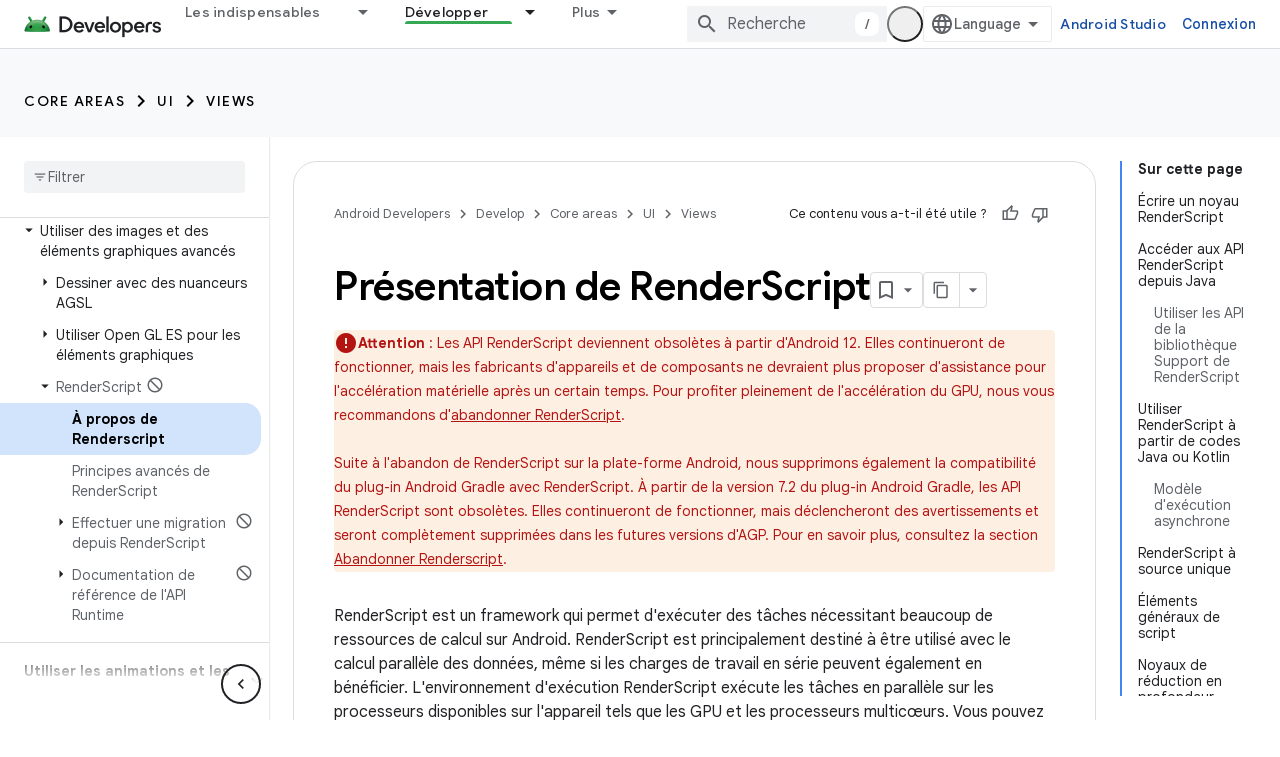

--- FILE ---
content_type: text/html; charset=utf-8
request_url: https://developer.android.com/guide/topics/renderscript/compute?authuser=1&hl=fr
body_size: 70501
content:









<!doctype html>
<html 
      lang="fr-x-mtfrom-en"
      dir="ltr">
  <head>
    <meta name="google-signin-client-id" content="721724668570-nbkv1cfusk7kk4eni4pjvepaus73b13t.apps.googleusercontent.com"><meta name="google-signin-scope"
          content="profile email https://www.googleapis.com/auth/developerprofiles https://www.googleapis.com/auth/developerprofiles.award https://www.googleapis.com/auth/devprofiles.full_control.firstparty"><meta property="og:site_name" content="Android Developers">
    <meta property="og:type" content="website"><meta name="theme-color" content="#34a853"><meta charset="utf-8">
    <meta content="IE=Edge" http-equiv="X-UA-Compatible">
    <meta name="viewport" content="width=device-width, initial-scale=1">
    

    <link rel="manifest" href="/_pwa/android/manifest.json"
          crossorigin="use-credentials">
    <link rel="preconnect" href="//www.gstatic.com" crossorigin>
    <link rel="preconnect" href="//fonts.gstatic.com" crossorigin>
    <link rel="preconnect" href="//fonts.googleapis.com" crossorigin>
    <link rel="preconnect" href="//apis.google.com" crossorigin>
    <link rel="preconnect" href="//www.google-analytics.com" crossorigin><link rel="stylesheet" href="//fonts.googleapis.com/css?family=Google+Sans:400,500,600,700|Google+Sans+Text:400,400italic,500,500italic,600,600italic,700,700italic|Roboto+Mono:400,500,700&display=swap">
      <link rel="stylesheet"
            href="//fonts.googleapis.com/css2?family=Material+Icons&family=Material+Symbols+Outlined&display=block"><link rel="stylesheet" href="https://www.gstatic.com/devrel-devsite/prod/v5f5028bd8220352863507a1bacc6e2ea79a725fdb2dd736f205c6da16a3d00d1/android/css/app.css">
      
        <link rel="stylesheet" href="https://www.gstatic.com/devrel-devsite/prod/v5f5028bd8220352863507a1bacc6e2ea79a725fdb2dd736f205c6da16a3d00d1/android/css/dark-theme.css" disabled>
      <link rel="shortcut icon" href="https://www.gstatic.com/devrel-devsite/prod/v5f5028bd8220352863507a1bacc6e2ea79a725fdb2dd736f205c6da16a3d00d1/android/images/favicon.svg">
    <link rel="apple-touch-icon" href="https://www.gstatic.com/devrel-devsite/prod/v5f5028bd8220352863507a1bacc6e2ea79a725fdb2dd736f205c6da16a3d00d1/android/images/touchicon-180.png"><link rel="canonical" href="https://developer.android.com/guide/topics/renderscript/compute?hl=fr"><link rel="search" type="application/opensearchdescription+xml"
            title="Android Developers" href="https://developer.android.com/s/opensearch.xml?authuser=1&amp;hl=fr">
      <link rel="alternate" hreflang="en"
          href="https://developer.android.com/guide/topics/renderscript/compute" /><link rel="alternate" hreflang="x-default" href="https://developer.android.com/guide/topics/renderscript/compute" /><link rel="alternate" hreflang="ar"
          href="https://developer.android.com/guide/topics/renderscript/compute?hl=ar" /><link rel="alternate" hreflang="bn"
          href="https://developer.android.com/guide/topics/renderscript/compute?hl=bn" /><link rel="alternate" hreflang="zh-Hans"
          href="https://developer.android.com/guide/topics/renderscript/compute?hl=zh-cn" /><link rel="alternate" hreflang="zh-Hant"
          href="https://developer.android.com/guide/topics/renderscript/compute?hl=zh-tw" /><link rel="alternate" hreflang="fa"
          href="https://developer.android.com/guide/topics/renderscript/compute?hl=fa" /><link rel="alternate" hreflang="fr"
          href="https://developer.android.com/guide/topics/renderscript/compute?hl=fr" /><link rel="alternate" hreflang="de"
          href="https://developer.android.com/guide/topics/renderscript/compute?hl=de" /><link rel="alternate" hreflang="he"
          href="https://developer.android.com/guide/topics/renderscript/compute?hl=he" /><link rel="alternate" hreflang="hi"
          href="https://developer.android.com/guide/topics/renderscript/compute?hl=hi" /><link rel="alternate" hreflang="id"
          href="https://developer.android.com/guide/topics/renderscript/compute?hl=id" /><link rel="alternate" hreflang="it"
          href="https://developer.android.com/guide/topics/renderscript/compute?hl=it" /><link rel="alternate" hreflang="ja"
          href="https://developer.android.com/guide/topics/renderscript/compute?hl=ja" /><link rel="alternate" hreflang="ko"
          href="https://developer.android.com/guide/topics/renderscript/compute?hl=ko" /><link rel="alternate" hreflang="pl"
          href="https://developer.android.com/guide/topics/renderscript/compute?hl=pl" /><link rel="alternate" hreflang="pt-BR"
          href="https://developer.android.com/guide/topics/renderscript/compute?hl=pt-br" /><link rel="alternate" hreflang="ru"
          href="https://developer.android.com/guide/topics/renderscript/compute?hl=ru" /><link rel="alternate" hreflang="es-419"
          href="https://developer.android.com/guide/topics/renderscript/compute?hl=es-419" /><link rel="alternate" hreflang="th"
          href="https://developer.android.com/guide/topics/renderscript/compute?hl=th" /><link rel="alternate" hreflang="tr"
          href="https://developer.android.com/guide/topics/renderscript/compute?hl=tr" /><link rel="alternate" hreflang="vi"
          href="https://developer.android.com/guide/topics/renderscript/compute?hl=vi" /><title>Présentation de RenderScript &nbsp;|&nbsp; Views &nbsp;|&nbsp; Android Developers</title>

<meta property="og:title" content="Présentation de RenderScript &nbsp;|&nbsp; Views &nbsp;|&nbsp; Android Developers"><meta property="og:url" content="https://developer.android.com/guide/topics/renderscript/compute?hl=fr"><meta property="og:image" content="https://developer.android.com/static/images/social/android-developers.png?authuser=1&amp;hl=fr">
  <meta property="og:image:width" content="1200">
  <meta property="og:image:height" content="675"><meta property="og:locale" content="fr"><meta name="twitter:card" content="summary_large_image"><script type="application/ld+json">
  {
    "@context": "https://schema.org",
    "@type": "Article",
    
    "headline": "Présentation de RenderScript"
  }
</script><script type="application/ld+json">
  {
    "@context": "https://schema.org",
    "@type": "BreadcrumbList",
    "itemListElement": [{
      "@type": "ListItem",
      "position": 1,
      "name": "Develop",
      "item": "https://developer.android.com/develop"
    },{
      "@type": "ListItem",
      "position": 2,
      "name": "Core areas",
      "item": "https://developer.android.com/develop/core-areas"
    },{
      "@type": "ListItem",
      "position": 3,
      "name": "UI",
      "item": "https://developer.android.com/develop/ui"
    },{
      "@type": "ListItem",
      "position": 4,
      "name": "Views",
      "item": "https://developer.android.com/develop/ui/views/layout/declaring-layout"
    },{
      "@type": "ListItem",
      "position": 5,
      "name": "Présentation de RenderScript",
      "item": "https://developer.android.com/guide/topics/renderscript/compute"
    }]
  }
  </script><link rel="alternate machine-translated-from" hreflang="en"
        href="https://developer.android.com/guide/topics/renderscript/compute?hl=en&amp;authuser=1">
  
  
  

  


    
      <link rel="stylesheet" href="/extras.css"></head>
  <body class="color-scheme--light"
        template="page"
        theme="android-theme"
        type="article"
        
        appearance
        
        layout="docs"
        
        
        
        
        
        display-toc
        pending>
  
    <devsite-progress type="indeterminate" id="app-progress"></devsite-progress>
  
  
    <a href="#main-content" class="skip-link button">
      
      Passer au contenu principal
    </a>
    <section class="devsite-wrapper">
      <devsite-cookie-notification-bar></devsite-cookie-notification-bar><devsite-header role="banner">
  
    





















<div class="devsite-header--inner" data-nosnippet>
  <div class="devsite-top-logo-row-wrapper-wrapper">
    <div class="devsite-top-logo-row-wrapper">
      <div class="devsite-top-logo-row">
        <button type="button" id="devsite-hamburger-menu"
          class="devsite-header-icon-button button-flat material-icons gc-analytics-event"
          data-category="Site-Wide Custom Events"
          data-label="Navigation menu button"
          visually-hidden
          aria-label="Ouvrir le menu">
        </button>
        
<div class="devsite-product-name-wrapper">

  <a href="/" class="devsite-site-logo-link gc-analytics-event"
   data-category="Site-Wide Custom Events" data-label="Site logo" track-type="globalNav"
   track-name="androidDevelopers" track-metadata-position="nav"
   track-metadata-eventDetail="nav">
  
  <picture>
    
    <source srcset="https://www.gstatic.com/devrel-devsite/prod/v5f5028bd8220352863507a1bacc6e2ea79a725fdb2dd736f205c6da16a3d00d1/android/images/lockup-dark-theme.png"
            media="(prefers-color-scheme: dark)"
            class="devsite-dark-theme">
    
    <img src="https://www.gstatic.com/devrel-devsite/prod/v5f5028bd8220352863507a1bacc6e2ea79a725fdb2dd736f205c6da16a3d00d1/android/images/lockup.png" class="devsite-site-logo" alt="Android Developers">
  </picture>
  
</a>



  
  
  <span class="devsite-product-name">
    <ul class="devsite-breadcrumb-list"
  >
  
  <li class="devsite-breadcrumb-item
             ">
    
    
    
      
      
    
  </li>
  
</ul>
  </span>

</div>
        <div class="devsite-top-logo-row-middle">
          <div class="devsite-header-upper-tabs">
            
              
              
  <devsite-tabs class="upper-tabs">

    <nav class="devsite-tabs-wrapper" aria-label="Onglets supérieurs">
      
        
          <tab class="devsite-dropdown
    devsite-dropdown-full
    
    
    ">
  
    <a href="https://developer.android.com/get-started?authuser=1&amp;hl=fr"
    class="devsite-tabs-content gc-analytics-event android-dropdown-tab"
      track-metadata-eventdetail="https://developer.android.com/get-started?authuser=1&amp;hl=fr"
    
       track-type="nav"
       track-metadata-position="nav - les indispensables"
       track-metadata-module="primary nav"
       
       
         
           data-category="Site-Wide Custom Events"
         
           data-label="Tab: Les indispensables"
         
           track-name="les indispensables"
         
       >
    Les indispensables
  
    </a>
    
      <button
         aria-haspopup="menu"
         aria-expanded="false"
         aria-label="Menu déroulant de Les indispensables"
         track-type="nav"
         track-metadata-eventdetail="https://developer.android.com/get-started?authuser=1&amp;hl=fr"
         track-metadata-position="nav - les indispensables"
         track-metadata-module="primary nav"
         
          
            data-category="Site-Wide Custom Events"
          
            data-label="Tab: Les indispensables"
          
            track-name="les indispensables"
          
        
         class="devsite-tabs-dropdown-toggle devsite-icon devsite-icon-arrow-drop-down"></button>
    
  
  <div class="devsite-tabs-dropdown" role="menu" aria-label="submenu" hidden>
    
    <div class="devsite-tabs-dropdown-content">
      
        <div class="devsite-tabs-dropdown-column
                    android-dropdown android-dropdown-primary android-dropdown-ai">
          
            <ul class="devsite-tabs-dropdown-section
                       ">
              
                <li class="devsite-nav-title" role="heading" tooltip>Créer des expériences d&#39;IA</li>
              
              
                <li class="devsite-nav-description">Créez des applications Android optimisées par l&#39;IA avec les API Gemini et plus encore.
</li>
              
              
                <li class="devsite-nav-item">
                  <a href="https://developer.android.com/ai?authuser=1&amp;hl=fr"
                    
                     track-type="nav"
                     track-metadata-eventdetail="https://developer.android.com/ai?authuser=1&amp;hl=fr"
                     track-metadata-position="nav - les indispensables"
                     track-metadata-module="tertiary nav"
                     
                       track-metadata-module_headline="créer des expériences d&#39;ia"
                     
                     tooltip
                  
                    
                     class="button button-primary"
                    
                  >
                    
                    <div class="devsite-nav-item-title">
                      Premiers pas
                    </div>
                    
                  </a>
                </li>
              
            </ul>
          
        </div>
      
        <div class="devsite-tabs-dropdown-column
                    android-dropdown">
          
            <ul class="devsite-tabs-dropdown-section
                       android-dropdown-section-icon android-dropdown-section-icon-launch">
              
                <li class="devsite-nav-title" role="heading" tooltip>Premiers pas</li>
              
              
                <li class="devsite-nav-description">Commencez par créer votre première appli. Approfondissez vos connaissances en suivant nos formations ou explorez par vous-même le développement d&#39;applications.
</li>
              
              
                <li class="devsite-nav-item">
                  <a href="https://developer.android.com/get-started/overview?authuser=1&amp;hl=fr"
                    
                     track-type="nav"
                     track-metadata-eventdetail="https://developer.android.com/get-started/overview?authuser=1&amp;hl=fr"
                     track-metadata-position="nav - les indispensables"
                     track-metadata-module="tertiary nav"
                     
                       track-metadata-module_headline="premiers pas"
                     
                     tooltip
                  >
                    
                    <div class="devsite-nav-item-title">
                      Hello World
                    </div>
                    
                  </a>
                </li>
              
                <li class="devsite-nav-item">
                  <a href="https://developer.android.com/courses?authuser=1&amp;hl=fr"
                    
                     track-type="nav"
                     track-metadata-eventdetail="https://developer.android.com/courses?authuser=1&amp;hl=fr"
                     track-metadata-position="nav - les indispensables"
                     track-metadata-module="tertiary nav"
                     
                       track-metadata-module_headline="premiers pas"
                     
                     tooltip
                  >
                    
                    <div class="devsite-nav-item-title">
                      Formations
                    </div>
                    
                  </a>
                </li>
              
                <li class="devsite-nav-item">
                  <a href="https://developer.android.com/get-started/codelabs?authuser=1&amp;hl=fr"
                    
                     track-type="nav"
                     track-metadata-eventdetail="https://developer.android.com/get-started/codelabs?authuser=1&amp;hl=fr"
                     track-metadata-position="nav - les indispensables"
                     track-metadata-module="tertiary nav"
                     
                       track-metadata-module_headline="premiers pas"
                     
                     tooltip
                  >
                    
                    <div class="devsite-nav-item-title">
                      Tutoriels
                    </div>
                    
                  </a>
                </li>
              
                <li class="devsite-nav-item">
                  <a href="https://developer.android.com/develop/ui/compose/adopt?authuser=1&amp;hl=fr"
                    
                     track-type="nav"
                     track-metadata-eventdetail="https://developer.android.com/develop/ui/compose/adopt?authuser=1&amp;hl=fr"
                     track-metadata-position="nav - les indispensables"
                     track-metadata-module="tertiary nav"
                     
                       track-metadata-module_headline="premiers pas"
                     
                     tooltip
                  >
                    
                    <div class="devsite-nav-item-title">
                      Compose pour les équipes
                    </div>
                    
                  </a>
                </li>
              
                <li class="devsite-nav-item">
                  <a href="https://developer.android.com/kotlin?authuser=1&amp;hl=fr"
                    
                     track-type="nav"
                     track-metadata-eventdetail="https://developer.android.com/kotlin?authuser=1&amp;hl=fr"
                     track-metadata-position="nav - les indispensables"
                     track-metadata-module="tertiary nav"
                     
                       track-metadata-module_headline="premiers pas"
                     
                     tooltip
                  >
                    
                    <div class="devsite-nav-item-title">
                      Kotlin pour Android
                    </div>
                    
                  </a>
                </li>
              
                <li class="devsite-nav-item">
                  <a href="https://play.google.com/console/about/guides/play-commerce/?authuser=1&amp;hl=fr"
                    
                     track-type="nav"
                     track-metadata-eventdetail="https://play.google.com/console/about/guides/play-commerce/?authuser=1&amp;hl=fr"
                     track-metadata-position="nav - les indispensables"
                     track-metadata-module="tertiary nav"
                     
                       track-metadata-module_headline="premiers pas"
                     
                     tooltip
                  >
                    
                    <div class="devsite-nav-item-title">
                      Monétisation avec Play ↗️
                    </div>
                    
                  </a>
                </li>
              
                <li class="devsite-nav-item">
                  <a href="https://developer.android.com/developer-verification?authuser=1&amp;hl=fr"
                    
                     track-type="nav"
                     track-metadata-eventdetail="https://developer.android.com/developer-verification?authuser=1&amp;hl=fr"
                     track-metadata-position="nav - les indispensables"
                     track-metadata-module="tertiary nav"
                     
                       track-metadata-module_headline="premiers pas"
                     
                     tooltip
                  >
                    
                    <div class="devsite-nav-item-title">
                      Validation des développeurs Android
                    </div>
                    
                  </a>
                </li>
              
            </ul>
          
        </div>
      
        <div class="devsite-tabs-dropdown-column
                    android-dropdown">
          
            <ul class="devsite-tabs-dropdown-section
                       android-dropdown-section-icon android-dropdown-section-icon-multiple-screens">
              
                <li class="devsite-nav-title" role="heading" tooltip>Extension par appareil</li>
              
              
                <li class="devsite-nav-description">Créez des applications pour offrir à vos utilisateurs une expérience fluide sur téléphone, tablette, montre, casque, etc.
</li>
              
              
                <li class="devsite-nav-item">
                  <a href="https://developer.android.com/adaptive-apps?authuser=1&amp;hl=fr"
                    
                     track-type="nav"
                     track-metadata-eventdetail="https://developer.android.com/adaptive-apps?authuser=1&amp;hl=fr"
                     track-metadata-position="nav - les indispensables"
                     track-metadata-module="tertiary nav"
                     
                       track-metadata-module_headline="extension par appareil"
                     
                     tooltip
                  >
                    
                    <div class="devsite-nav-item-title">
                      Applications adaptatives
                    </div>
                    
                  </a>
                </li>
              
                <li class="devsite-nav-item">
                  <a href="https://developer.android.com/xr?authuser=1&amp;hl=fr"
                    
                     track-type="nav"
                     track-metadata-eventdetail="https://developer.android.com/xr?authuser=1&amp;hl=fr"
                     track-metadata-position="nav - les indispensables"
                     track-metadata-module="tertiary nav"
                     
                       track-metadata-module_headline="extension par appareil"
                     
                     tooltip
                  >
                    
                    <div class="devsite-nav-item-title">
                      Android XR
                    </div>
                    
                  </a>
                </li>
              
                <li class="devsite-nav-item">
                  <a href="https://developer.android.com/wear?authuser=1&amp;hl=fr"
                    
                     track-type="nav"
                     track-metadata-eventdetail="https://developer.android.com/wear?authuser=1&amp;hl=fr"
                     track-metadata-position="nav - les indispensables"
                     track-metadata-module="tertiary nav"
                     
                       track-metadata-module_headline="extension par appareil"
                     
                     tooltip
                  >
                    
                    <div class="devsite-nav-item-title">
                      Wear OS
                    </div>
                    
                  </a>
                </li>
              
                <li class="devsite-nav-item">
                  <a href="https://developer.android.com/cars?authuser=1&amp;hl=fr"
                    
                     track-type="nav"
                     track-metadata-eventdetail="https://developer.android.com/cars?authuser=1&amp;hl=fr"
                     track-metadata-position="nav - les indispensables"
                     track-metadata-module="tertiary nav"
                     
                       track-metadata-module_headline="extension par appareil"
                     
                     tooltip
                  >
                    
                    <div class="devsite-nav-item-title">
                      Android for Cars
                    </div>
                    
                  </a>
                </li>
              
                <li class="devsite-nav-item">
                  <a href="https://developer.android.com/tv?authuser=1&amp;hl=fr"
                    
                     track-type="nav"
                     track-metadata-eventdetail="https://developer.android.com/tv?authuser=1&amp;hl=fr"
                     track-metadata-position="nav - les indispensables"
                     track-metadata-module="tertiary nav"
                     
                       track-metadata-module_headline="extension par appareil"
                     
                     tooltip
                  >
                    
                    <div class="devsite-nav-item-title">
                      Android TV
                    </div>
                    
                  </a>
                </li>
              
                <li class="devsite-nav-item">
                  <a href="https://developer.android.com/chrome-os?authuser=1&amp;hl=fr"
                    
                     track-type="nav"
                     track-metadata-eventdetail="https://developer.android.com/chrome-os?authuser=1&amp;hl=fr"
                     track-metadata-position="nav - les indispensables"
                     track-metadata-module="tertiary nav"
                     
                       track-metadata-module_headline="extension par appareil"
                     
                     tooltip
                  >
                    
                    <div class="devsite-nav-item-title">
                      ChromeOS
                    </div>
                    
                  </a>
                </li>
              
            </ul>
          
        </div>
      
        <div class="devsite-tabs-dropdown-column
                    android-dropdown">
          
            <ul class="devsite-tabs-dropdown-section
                       android-dropdown-section-icon android-dropdown-section-icon-platform">
              
                <li class="devsite-nav-title" role="heading" tooltip>Créer par catégorie</li>
              
              
                <li class="devsite-nav-description">Apprenez à créer des applis selon votre cas d&#39;utilisation en suivant les conseils pratiques et avisés de Google.
</li>
              
              
                <li class="devsite-nav-item">
                  <a href="https://developer.android.com/games?authuser=1&amp;hl=fr"
                    
                     track-type="nav"
                     track-metadata-eventdetail="https://developer.android.com/games?authuser=1&amp;hl=fr"
                     track-metadata-position="nav - les indispensables"
                     track-metadata-module="tertiary nav"
                     
                       track-metadata-module_headline="créer par catégorie"
                     
                     tooltip
                  >
                    
                    <div class="devsite-nav-item-title">
                      Jeux
                    </div>
                    
                  </a>
                </li>
              
                <li class="devsite-nav-item">
                  <a href="https://developer.android.com/media?authuser=1&amp;hl=fr"
                    
                     track-type="nav"
                     track-metadata-eventdetail="https://developer.android.com/media?authuser=1&amp;hl=fr"
                     track-metadata-position="nav - les indispensables"
                     track-metadata-module="tertiary nav"
                     
                       track-metadata-module_headline="créer par catégorie"
                     
                     tooltip
                  >
                    
                    <div class="devsite-nav-item-title">
                      Appareil photo et contenus multimédias
                    </div>
                    
                  </a>
                </li>
              
                <li class="devsite-nav-item">
                  <a href="https://developer.android.com/social-and-messaging?authuser=1&amp;hl=fr"
                    
                     track-type="nav"
                     track-metadata-eventdetail="https://developer.android.com/social-and-messaging?authuser=1&amp;hl=fr"
                     track-metadata-position="nav - les indispensables"
                     track-metadata-module="tertiary nav"
                     
                       track-metadata-module_headline="créer par catégorie"
                     
                     tooltip
                  >
                    
                    <div class="devsite-nav-item-title">
                      Réseaux sociaux et messagerie
                    </div>
                    
                  </a>
                </li>
              
                <li class="devsite-nav-item">
                  <a href="https://developer.android.com/health-and-fitness?authuser=1&amp;hl=fr"
                    
                     track-type="nav"
                     track-metadata-eventdetail="https://developer.android.com/health-and-fitness?authuser=1&amp;hl=fr"
                     track-metadata-position="nav - les indispensables"
                     track-metadata-module="tertiary nav"
                     
                       track-metadata-module_headline="créer par catégorie"
                     
                     tooltip
                  >
                    
                    <div class="devsite-nav-item-title">
                      Santé et remise en forme
                    </div>
                    
                  </a>
                </li>
              
                <li class="devsite-nav-item">
                  <a href="https://developer.android.com/productivity?authuser=1&amp;hl=fr"
                    
                     track-type="nav"
                     track-metadata-eventdetail="https://developer.android.com/productivity?authuser=1&amp;hl=fr"
                     track-metadata-position="nav - les indispensables"
                     track-metadata-module="tertiary nav"
                     
                       track-metadata-module_headline="créer par catégorie"
                     
                     tooltip
                  >
                    
                    <div class="devsite-nav-item-title">
                      Productivité
                    </div>
                    
                  </a>
                </li>
              
                <li class="devsite-nav-item">
                  <a href="https://developer.android.com/work/overview?authuser=1&amp;hl=fr"
                    
                     track-type="nav"
                     track-metadata-eventdetail="https://developer.android.com/work/overview?authuser=1&amp;hl=fr"
                     track-metadata-position="nav - les indispensables"
                     track-metadata-module="tertiary nav"
                     
                       track-metadata-module_headline="créer par catégorie"
                     
                     tooltip
                  >
                    
                    <div class="devsite-nav-item-title">
                      Applications pour les entreprises
                    </div>
                    
                  </a>
                </li>
              
            </ul>
          
        </div>
      
        <div class="devsite-tabs-dropdown-column
                    android-dropdown">
          
            <ul class="devsite-tabs-dropdown-section
                       android-dropdown-section-icon android-dropdown-section-icon-stars">
              
                <li class="devsite-nav-title" role="heading" tooltip>Tenez-vous informé</li>
              
              
                <li class="devsite-nav-description">Tenez-vous informé des dernières nouveautés tout au long de l&#39;année, rejoignez nos programmes Preview et faites-nous part de vos commentaires.
</li>
              
              
                <li class="devsite-nav-item">
                  <a href="https://developer.android.com/latest-updates?authuser=1&amp;hl=fr"
                    
                     track-type="nav"
                     track-metadata-eventdetail="https://developer.android.com/latest-updates?authuser=1&amp;hl=fr"
                     track-metadata-position="nav - les indispensables"
                     track-metadata-module="tertiary nav"
                     
                       track-metadata-module_headline="tenez-vous informé"
                     
                     tooltip
                  >
                    
                    <div class="devsite-nav-item-title">
                      Dernières actualités
                    </div>
                    
                  </a>
                </li>
              
                <li class="devsite-nav-item">
                  <a href="https://developer.android.com/latest-updates/experimental?authuser=1&amp;hl=fr"
                    
                     track-type="nav"
                     track-metadata-eventdetail="https://developer.android.com/latest-updates/experimental?authuser=1&amp;hl=fr"
                     track-metadata-position="nav - les indispensables"
                     track-metadata-module="tertiary nav"
                     
                       track-metadata-module_headline="tenez-vous informé"
                     
                     tooltip
                  >
                    
                    <div class="devsite-nav-item-title">
                      Mises à jour expérimentales
                    </div>
                    
                  </a>
                </li>
              
                <li class="devsite-nav-item">
                  <a href="https://developer.android.com/studio/preview?authuser=1&amp;hl=fr"
                    
                     track-type="nav"
                     track-metadata-eventdetail="https://developer.android.com/studio/preview?authuser=1&amp;hl=fr"
                     track-metadata-position="nav - les indispensables"
                     track-metadata-module="tertiary nav"
                     
                       track-metadata-module_headline="tenez-vous informé"
                     
                     tooltip
                  >
                    
                    <div class="devsite-nav-item-title">
                      Preview d'Android Studio
                    </div>
                    
                  </a>
                </li>
              
                <li class="devsite-nav-item">
                  <a href="https://developer.android.com/jetpack/androidx/versions?authuser=1&amp;hl=fr"
                    
                     track-type="nav"
                     track-metadata-eventdetail="https://developer.android.com/jetpack/androidx/versions?authuser=1&amp;hl=fr"
                     track-metadata-position="nav - les indispensables"
                     track-metadata-module="tertiary nav"
                     
                       track-metadata-module_headline="tenez-vous informé"
                     
                     tooltip
                  >
                    
                    <div class="devsite-nav-item-title">
                      Bibliothèques Jetpack et Compose
                    </div>
                    
                  </a>
                </li>
              
                <li class="devsite-nav-item">
                  <a href="https://developer.android.com/training/wearables/versions/latest?authuser=1&amp;hl=fr"
                    
                     track-type="nav"
                     track-metadata-eventdetail="https://developer.android.com/training/wearables/versions/latest?authuser=1&amp;hl=fr"
                     track-metadata-position="nav - les indispensables"
                     track-metadata-module="tertiary nav"
                     
                       track-metadata-module_headline="tenez-vous informé"
                     
                     tooltip
                  >
                    
                    <div class="devsite-nav-item-title">
                      Versions Wear OS
                    </div>
                    
                  </a>
                </li>
              
                <li class="devsite-nav-item">
                  <a href="https://developer.android.com/design-for-safety/privacy-sandbox?authuser=1&amp;hl=fr"
                    
                     track-type="nav"
                     track-metadata-eventdetail="https://developer.android.com/design-for-safety/privacy-sandbox?authuser=1&amp;hl=fr"
                     track-metadata-position="nav - les indispensables"
                     track-metadata-module="tertiary nav"
                     
                       track-metadata-module_headline="tenez-vous informé"
                     
                     tooltip
                  >
                    
                    <div class="devsite-nav-item-title">
                      Privacy Sandbox ↗️
                    </div>
                    
                  </a>
                </li>
              
            </ul>
          
        </div>
      
    </div>
  </div>
</tab>
        
      
        
          <tab class="devsite-dropdown
    devsite-dropdown-full
    
    
    ">
  
    <a href="https://developer.android.com/design?authuser=1&amp;hl=fr"
    class="devsite-tabs-content gc-analytics-event android-dropdown-tab"
      track-metadata-eventdetail="https://developer.android.com/design?authuser=1&amp;hl=fr"
    
       track-type="nav"
       track-metadata-position="nav - conception et planification"
       track-metadata-module="primary nav"
       
       
         
           data-category="Site-Wide Custom Events"
         
           data-label="Tab: Conception et planification"
         
           track-name="conception et planification"
         
       >
    Conception et planification
  
    </a>
    
      <button
         aria-haspopup="menu"
         aria-expanded="false"
         aria-label="Menu déroulant de Conception et planification"
         track-type="nav"
         track-metadata-eventdetail="https://developer.android.com/design?authuser=1&amp;hl=fr"
         track-metadata-position="nav - conception et planification"
         track-metadata-module="primary nav"
         
          
            data-category="Site-Wide Custom Events"
          
            data-label="Tab: Conception et planification"
          
            track-name="conception et planification"
          
        
         class="devsite-tabs-dropdown-toggle devsite-icon devsite-icon-arrow-drop-down"></button>
    
  
  <div class="devsite-tabs-dropdown" role="menu" aria-label="submenu" hidden>
    
    <div class="devsite-tabs-dropdown-content">
      
        <div class="devsite-tabs-dropdown-column
                    android-dropdown android-dropdown-primary android-dropdown-mad">
          
            <ul class="devsite-tabs-dropdown-section
                       ">
              
                <li class="devsite-nav-title" role="heading" tooltip>Des expériences d&#39;exception</li>
              
              
                <li class="devsite-nav-description">Créez une expérience à la hauteur de vos utilisateurs
</li>
              
              
                <li class="devsite-nav-item">
                  <a href="https://developer.android.com/quality/excellent?authuser=1&amp;hl=fr"
                    
                     track-type="nav"
                     track-metadata-eventdetail="https://developer.android.com/quality/excellent?authuser=1&amp;hl=fr"
                     track-metadata-position="nav - conception et planification"
                     track-metadata-module="tertiary nav"
                     
                       track-metadata-module_headline="des expériences d&#39;exception"
                     
                     tooltip
                  
                    
                     class="button button-primary"
                    
                  >
                    
                    <div class="devsite-nav-item-title">
                      En savoir plus
                    </div>
                    
                  </a>
                </li>
              
            </ul>
          
        </div>
      
        <div class="devsite-tabs-dropdown-column
                    android-dropdown">
          
            <ul class="devsite-tabs-dropdown-section
                       android-dropdown-section-icon android-dropdown-section-icon-layout">
              
                <li class="devsite-nav-title" role="heading" tooltip>Conception d&#39;UI</li>
              
              
                <li class="devsite-nav-description">Concevez une interface utilisateur esthétique grâce aux bonnes pratiques Android.</li>
              
              
                <li class="devsite-nav-item">
                  <a href="https://developer.android.com/design/ui?authuser=1&amp;hl=fr"
                    
                     track-type="nav"
                     track-metadata-eventdetail="https://developer.android.com/design/ui?authuser=1&amp;hl=fr"
                     track-metadata-position="nav - conception et planification"
                     track-metadata-module="tertiary nav"
                     
                       track-metadata-module_headline="conception d&#39;ui"
                     
                     tooltip
                  >
                    
                    <div class="devsite-nav-item-title">
                      Concevoir pour Android
                    </div>
                    
                  </a>
                </li>
              
                <li class="devsite-nav-item">
                  <a href="https://developer.android.com/design/ui/mobile?authuser=1&amp;hl=fr"
                    
                     track-type="nav"
                     track-metadata-eventdetail="https://developer.android.com/design/ui/mobile?authuser=1&amp;hl=fr"
                     track-metadata-position="nav - conception et planification"
                     track-metadata-module="tertiary nav"
                     
                       track-metadata-module_headline="conception d&#39;ui"
                     
                     tooltip
                  >
                    
                    <div class="devsite-nav-item-title">
                      Mobile
                    </div>
                    
                  </a>
                </li>
              
                <li class="devsite-nav-item">
                  <a href="https://developer.android.com/design/ui/large-screens?authuser=1&amp;hl=fr"
                    
                     track-type="nav"
                     track-metadata-eventdetail="https://developer.android.com/design/ui/large-screens?authuser=1&amp;hl=fr"
                     track-metadata-position="nav - conception et planification"
                     track-metadata-module="tertiary nav"
                     
                       track-metadata-module_headline="conception d&#39;ui"
                     
                     tooltip
                  >
                    
                    <div class="devsite-nav-item-title">
                      UI adaptative
                    </div>
                    
                  </a>
                </li>
              
                <li class="devsite-nav-item">
                  <a href="https://developer.android.com/design/ui/xr?authuser=1&amp;hl=fr"
                    
                     track-type="nav"
                     track-metadata-eventdetail="https://developer.android.com/design/ui/xr?authuser=1&amp;hl=fr"
                     track-metadata-position="nav - conception et planification"
                     track-metadata-module="tertiary nav"
                     
                       track-metadata-module_headline="conception d&#39;ui"
                     
                     tooltip
                  >
                    
                    <div class="devsite-nav-item-title">
                      Casques XR et lunettes XR
                    </div>
                    
                  </a>
                </li>
              
                <li class="devsite-nav-item">
                  <a href="https://developer.android.com/design/ui/ai-glasses?authuser=1&amp;hl=fr"
                    
                     track-type="nav"
                     track-metadata-eventdetail="https://developer.android.com/design/ui/ai-glasses?authuser=1&amp;hl=fr"
                     track-metadata-position="nav - conception et planification"
                     track-metadata-module="tertiary nav"
                     
                       track-metadata-module_headline="conception d&#39;ui"
                     
                     tooltip
                  >
                    
                    <div class="devsite-nav-item-title">
                      Lunettes IA
                    </div>
                    
                  </a>
                </li>
              
                <li class="devsite-nav-item">
                  <a href="https://developer.android.com/design/ui/widget?authuser=1&amp;hl=fr"
                    
                     track-type="nav"
                     track-metadata-eventdetail="https://developer.android.com/design/ui/widget?authuser=1&amp;hl=fr"
                     track-metadata-position="nav - conception et planification"
                     track-metadata-module="tertiary nav"
                     
                       track-metadata-module_headline="conception d&#39;ui"
                     
                     tooltip
                  >
                    
                    <div class="devsite-nav-item-title">
                      Widgets
                    </div>
                    
                  </a>
                </li>
              
                <li class="devsite-nav-item">
                  <a href="https://developer.android.com/design/ui/wear?authuser=1&amp;hl=fr"
                    
                     track-type="nav"
                     track-metadata-eventdetail="https://developer.android.com/design/ui/wear?authuser=1&amp;hl=fr"
                     track-metadata-position="nav - conception et planification"
                     track-metadata-module="tertiary nav"
                     
                       track-metadata-module_headline="conception d&#39;ui"
                     
                     tooltip
                  >
                    
                    <div class="devsite-nav-item-title">
                      Wear OS
                    </div>
                    
                  </a>
                </li>
              
                <li class="devsite-nav-item">
                  <a href="https://developer.android.com/design/ui/tv?authuser=1&amp;hl=fr"
                    
                     track-type="nav"
                     track-metadata-eventdetail="https://developer.android.com/design/ui/tv?authuser=1&amp;hl=fr"
                     track-metadata-position="nav - conception et planification"
                     track-metadata-module="tertiary nav"
                     
                       track-metadata-module_headline="conception d&#39;ui"
                     
                     tooltip
                  >
                    
                    <div class="devsite-nav-item-title">
                      Android TV
                    </div>
                    
                  </a>
                </li>
              
                <li class="devsite-nav-item">
                  <a href="https://developer.android.com/design/ui/cars?authuser=1&amp;hl=fr"
                    
                     track-type="nav"
                     track-metadata-eventdetail="https://developer.android.com/design/ui/cars?authuser=1&amp;hl=fr"
                     track-metadata-position="nav - conception et planification"
                     track-metadata-module="tertiary nav"
                     
                       track-metadata-module_headline="conception d&#39;ui"
                     
                     tooltip
                  >
                    
                    <div class="devsite-nav-item-title">
                      Android for Cars
                    </div>
                    
                  </a>
                </li>
              
            </ul>
          
        </div>
      
        <div class="devsite-tabs-dropdown-column
                    android-dropdown">
          
            <ul class="devsite-tabs-dropdown-section
                       android-dropdown-section-icon android-dropdown-section-icon-design">
              
                <li class="devsite-nav-title" role="heading" tooltip>Architecture</li>
              
              
                <li class="devsite-nav-description">Concevez une logique et des services d&#39;application robustes, testables et faciles à gérer.</li>
              
              
                <li class="devsite-nav-item">
                  <a href="https://developer.android.com/topic/architecture/intro?authuser=1&amp;hl=fr"
                    
                     track-type="nav"
                     track-metadata-eventdetail="https://developer.android.com/topic/architecture/intro?authuser=1&amp;hl=fr"
                     track-metadata-position="nav - conception et planification"
                     track-metadata-module="tertiary nav"
                     
                       track-metadata-module_headline="architecture"
                     
                     tooltip
                  >
                    
                    <div class="devsite-nav-item-title">
                      Présentation
                    </div>
                    
                  </a>
                </li>
              
                <li class="devsite-nav-item">
                  <a href="https://developer.android.com/topic/libraries/view-binding?authuser=1&amp;hl=fr"
                    
                     track-type="nav"
                     track-metadata-eventdetail="https://developer.android.com/topic/libraries/view-binding?authuser=1&amp;hl=fr"
                     track-metadata-position="nav - conception et planification"
                     track-metadata-module="tertiary nav"
                     
                       track-metadata-module_headline="architecture"
                     
                     tooltip
                  >
                    
                    <div class="devsite-nav-item-title">
                      Bibliothèques
                    </div>
                    
                  </a>
                </li>
              
                <li class="devsite-nav-item">
                  <a href="https://developer.android.com/guide/navigation/navigation-principles?authuser=1&amp;hl=fr"
                    
                     track-type="nav"
                     track-metadata-eventdetail="https://developer.android.com/guide/navigation/navigation-principles?authuser=1&amp;hl=fr"
                     track-metadata-position="nav - conception et planification"
                     track-metadata-module="tertiary nav"
                     
                       track-metadata-module_headline="architecture"
                     
                     tooltip
                  >
                    
                    <div class="devsite-nav-item-title">
                      Navigation
                    </div>
                    
                  </a>
                </li>
              
                <li class="devsite-nav-item">
                  <a href="https://developer.android.com/topic/modularization?authuser=1&amp;hl=fr"
                    
                     track-type="nav"
                     track-metadata-eventdetail="https://developer.android.com/topic/modularization?authuser=1&amp;hl=fr"
                     track-metadata-position="nav - conception et planification"
                     track-metadata-module="tertiary nav"
                     
                       track-metadata-module_headline="architecture"
                     
                     tooltip
                  >
                    
                    <div class="devsite-nav-item-title">
                      Modularisation
                    </div>
                    
                  </a>
                </li>
              
                <li class="devsite-nav-item">
                  <a href="https://developer.android.com/training/testing/fundamentals?authuser=1&amp;hl=fr"
                    
                     track-type="nav"
                     track-metadata-eventdetail="https://developer.android.com/training/testing/fundamentals?authuser=1&amp;hl=fr"
                     track-metadata-position="nav - conception et planification"
                     track-metadata-module="tertiary nav"
                     
                       track-metadata-module_headline="architecture"
                     
                     tooltip
                  >
                    
                    <div class="devsite-nav-item-title">
                      Tests
                    </div>
                    
                  </a>
                </li>
              
                <li class="devsite-nav-item">
                  <a href="https://developer.android.com/kotlin/multiplatform?authuser=1&amp;hl=fr"
                    
                     track-type="nav"
                     track-metadata-eventdetail="https://developer.android.com/kotlin/multiplatform?authuser=1&amp;hl=fr"
                     track-metadata-position="nav - conception et planification"
                     track-metadata-module="tertiary nav"
                     
                       track-metadata-module_headline="architecture"
                     
                     tooltip
                  >
                    
                    <div class="devsite-nav-item-title">
                      Multiplateforme Kotlin
                    </div>
                    
                  </a>
                </li>
              
            </ul>
          
        </div>
      
        <div class="devsite-tabs-dropdown-column
                    android-dropdown">
          
            <ul class="devsite-tabs-dropdown-section
                       android-dropdown-section-icon android-dropdown-section-icon-vitals">
              
                <li class="devsite-nav-title" role="heading" tooltip>Qualité</li>
              
              
                <li class="devsite-nav-description">Assurez la qualité de vos applications en amont et respectez les consignes du Play Store.</li>
              
              
                <li class="devsite-nav-item">
                  <a href="https://developer.android.com/quality?authuser=1&amp;hl=fr"
                    
                     track-type="nav"
                     track-metadata-eventdetail="https://developer.android.com/quality?authuser=1&amp;hl=fr"
                     track-metadata-position="nav - conception et planification"
                     track-metadata-module="tertiary nav"
                     
                       track-metadata-module_headline="qualité"
                     
                     tooltip
                  >
                    
                    <div class="devsite-nav-item-title">
                      Aperçu
                    </div>
                    
                  </a>
                </li>
              
                <li class="devsite-nav-item">
                  <a href="https://developer.android.com/quality/core-value?authuser=1&amp;hl=fr"
                    
                     track-type="nav"
                     track-metadata-eventdetail="https://developer.android.com/quality/core-value?authuser=1&amp;hl=fr"
                     track-metadata-position="nav - conception et planification"
                     track-metadata-module="tertiary nav"
                     
                       track-metadata-module_headline="qualité"
                     
                     tooltip
                  >
                    
                    <div class="devsite-nav-item-title">
                      Valeur fondamentale
                    </div>
                    
                  </a>
                </li>
              
                <li class="devsite-nav-item">
                  <a href="https://developer.android.com/quality/user-experience?authuser=1&amp;hl=fr"
                    
                     track-type="nav"
                     track-metadata-eventdetail="https://developer.android.com/quality/user-experience?authuser=1&amp;hl=fr"
                     track-metadata-position="nav - conception et planification"
                     track-metadata-module="tertiary nav"
                     
                       track-metadata-module_headline="qualité"
                     
                     tooltip
                  >
                    
                    <div class="devsite-nav-item-title">
                      Expérience utilisateur
                    </div>
                    
                  </a>
                </li>
              
                <li class="devsite-nav-item">
                  <a href="https://developer.android.com/guide/topics/ui/accessibility?authuser=1&amp;hl=fr"
                    
                     track-type="nav"
                     track-metadata-eventdetail="https://developer.android.com/guide/topics/ui/accessibility?authuser=1&amp;hl=fr"
                     track-metadata-position="nav - conception et planification"
                     track-metadata-module="tertiary nav"
                     
                       track-metadata-module_headline="qualité"
                     
                     tooltip
                  >
                    
                    <div class="devsite-nav-item-title">
                      Accessibilité
                    </div>
                    
                  </a>
                </li>
              
                <li class="devsite-nav-item">
                  <a href="https://developer.android.com/quality/technical?authuser=1&amp;hl=fr"
                    
                     track-type="nav"
                     track-metadata-eventdetail="https://developer.android.com/quality/technical?authuser=1&amp;hl=fr"
                     track-metadata-position="nav - conception et planification"
                     track-metadata-module="tertiary nav"
                     
                       track-metadata-module_headline="qualité"
                     
                     tooltip
                  >
                    
                    <div class="devsite-nav-item-title">
                      Qualité technique
                    </div>
                    
                  </a>
                </li>
              
                <li class="devsite-nav-item">
                  <a href="https://developer.android.com/quality/excellent?authuser=1&amp;hl=fr"
                    
                     track-type="nav"
                     track-metadata-eventdetail="https://developer.android.com/quality/excellent?authuser=1&amp;hl=fr"
                     track-metadata-position="nav - conception et planification"
                     track-metadata-module="tertiary nav"
                     
                       track-metadata-module_headline="qualité"
                     
                     tooltip
                  >
                    
                    <div class="devsite-nav-item-title">
                      Des expériences d'exception
                    </div>
                    
                  </a>
                </li>
              
            </ul>
          
        </div>
      
        <div class="devsite-tabs-dropdown-column
                    android-dropdown">
          
            <ul class="devsite-tabs-dropdown-section
                       android-dropdown-section-icon android-dropdown-section-icon-security-2">
              
                <li class="devsite-nav-title" role="heading" tooltip>Sécurité</li>
              
              
                <li class="devsite-nav-description">Protégez les utilisateurs contre les menaces et assurez une expérience Android sécurisée.</li>
              
              
                <li class="devsite-nav-item">
                  <a href="https://developer.android.com/security?authuser=1&amp;hl=fr"
                    
                     track-type="nav"
                     track-metadata-eventdetail="https://developer.android.com/security?authuser=1&amp;hl=fr"
                     track-metadata-position="nav - conception et planification"
                     track-metadata-module="tertiary nav"
                     
                       track-metadata-module_headline="sécurité"
                     
                     tooltip
                  >
                    
                    <div class="devsite-nav-item-title">
                      Aperçu
                    </div>
                    
                  </a>
                </li>
              
                <li class="devsite-nav-item">
                  <a href="https://developer.android.com/privacy?authuser=1&amp;hl=fr"
                    
                     track-type="nav"
                     track-metadata-eventdetail="https://developer.android.com/privacy?authuser=1&amp;hl=fr"
                     track-metadata-position="nav - conception et planification"
                     track-metadata-module="tertiary nav"
                     
                       track-metadata-module_headline="sécurité"
                     
                     tooltip
                  >
                    
                    <div class="devsite-nav-item-title">
                      Confidentialité
                    </div>
                    
                  </a>
                </li>
              
                <li class="devsite-nav-item">
                  <a href="https://developer.android.com/privacy?authuser=1&amp;hl=fr#app-permissions"
                    
                     track-type="nav"
                     track-metadata-eventdetail="https://developer.android.com/privacy?authuser=1&amp;hl=fr#app-permissions"
                     track-metadata-position="nav - conception et planification"
                     track-metadata-module="tertiary nav"
                     
                       track-metadata-module_headline="sécurité"
                     
                     tooltip
                  >
                    
                    <div class="devsite-nav-item-title">
                      Autorisations
                    </div>
                    
                  </a>
                </li>
              
                <li class="devsite-nav-item">
                  <a href="https://developer.android.com/identity?authuser=1&amp;hl=fr"
                    
                     track-type="nav"
                     track-metadata-eventdetail="https://developer.android.com/identity?authuser=1&amp;hl=fr"
                     track-metadata-position="nav - conception et planification"
                     track-metadata-module="tertiary nav"
                     
                       track-metadata-module_headline="sécurité"
                     
                     tooltip
                  >
                    
                    <div class="devsite-nav-item-title">
                      Identité
                    </div>
                    
                  </a>
                </li>
              
                <li class="devsite-nav-item">
                  <a href="https://developer.android.com/security/fraud-prevention?authuser=1&amp;hl=fr"
                    
                     track-type="nav"
                     track-metadata-eventdetail="https://developer.android.com/security/fraud-prevention?authuser=1&amp;hl=fr"
                     track-metadata-position="nav - conception et planification"
                     track-metadata-module="tertiary nav"
                     
                       track-metadata-module_headline="sécurité"
                     
                     tooltip
                  >
                    
                    <div class="devsite-nav-item-title">
                      Prévention des fraudes
                    </div>
                    
                  </a>
                </li>
              
            </ul>
          
        </div>
      
    </div>
  </div>
</tab>
        
      
        
          <tab class="devsite-dropdown
    devsite-dropdown-full
    devsite-active
    
    ">
  
    <a href="https://developer.android.com/develop?authuser=1&amp;hl=fr"
    class="devsite-tabs-content gc-analytics-event android-dropdown-tab"
      track-metadata-eventdetail="https://developer.android.com/develop?authuser=1&amp;hl=fr"
    
       track-type="nav"
       track-metadata-position="nav - développer"
       track-metadata-module="primary nav"
       aria-label="Développer, selected" 
       
         
           data-category="Site-Wide Custom Events"
         
           data-label="Tab: Développer"
         
           track-name="développer"
         
       >
    Développer
  
    </a>
    
      <button
         aria-haspopup="menu"
         aria-expanded="false"
         aria-label="Menu déroulant de Développer"
         track-type="nav"
         track-metadata-eventdetail="https://developer.android.com/develop?authuser=1&amp;hl=fr"
         track-metadata-position="nav - développer"
         track-metadata-module="primary nav"
         
          
            data-category="Site-Wide Custom Events"
          
            data-label="Tab: Développer"
          
            track-name="développer"
          
        
         class="devsite-tabs-dropdown-toggle devsite-icon devsite-icon-arrow-drop-down"></button>
    
  
  <div class="devsite-tabs-dropdown" role="menu" aria-label="submenu" hidden>
    
    <div class="devsite-tabs-dropdown-content">
      
        <div class="devsite-tabs-dropdown-column
                    android-dropdown android-dropdown-primary android-dropdown-studio">
          
            <ul class="devsite-tabs-dropdown-section
                       ">
              
                <li class="devsite-nav-title" role="heading" tooltip>Gemini dans Android Studio</li>
              
              
                <li class="devsite-nav-description">Votre assistant d&#39;IA pour le développement sur Android.
</li>
              
              
                <li class="devsite-nav-item">
                  <a href="https://developer.android.com/gemini-in-android?authuser=1&amp;hl=fr"
                    
                     track-type="nav"
                     track-metadata-eventdetail="https://developer.android.com/gemini-in-android?authuser=1&amp;hl=fr"
                     track-metadata-position="nav - développer"
                     track-metadata-module="tertiary nav"
                     
                       track-metadata-module_headline="gemini dans android studio"
                     
                     tooltip
                  
                    
                     class="button button-primary"
                    
                  >
                    
                    <div class="devsite-nav-item-title">
                      En savoir plus
                    </div>
                    
                  </a>
                </li>
              
                <li class="devsite-nav-item">
                  <a href="https://developer.android.com/studio?authuser=1&amp;hl=fr"
                    
                     track-type="nav"
                     track-metadata-eventdetail="https://developer.android.com/studio?authuser=1&amp;hl=fr"
                     track-metadata-position="nav - développer"
                     track-metadata-module="tertiary nav"
                     
                       track-metadata-module_headline="gemini dans android studio"
                     
                     tooltip
                  
                    
                     class="button button-white"
                    
                  >
                    
                    <div class="devsite-nav-item-title">
                      Télécharger Android Studio
                    </div>
                    
                  </a>
                </li>
              
            </ul>
          
        </div>
      
        <div class="devsite-tabs-dropdown-column
                    android-dropdown">
          
            <ul class="devsite-tabs-dropdown-section
                       android-dropdown-section-icon android-dropdown-section-icon-flag">
              
                <li class="devsite-nav-title" role="heading" tooltip>Domaines principaux</li>
              
              
                <li class="devsite-nav-description">Obtenez les exemples et la documentation des fonctionnalités dont vous avez besoin.</li>
              
              
                <li class="devsite-nav-item">
                  <a href="https://developer.android.com/samples?authuser=1&amp;hl=fr"
                    
                     track-type="nav"
                     track-metadata-eventdetail="https://developer.android.com/samples?authuser=1&amp;hl=fr"
                     track-metadata-position="nav - développer"
                     track-metadata-module="tertiary nav"
                     
                       track-metadata-module_headline="domaines principaux"
                     
                     tooltip
                  >
                    
                    <div class="devsite-nav-item-title">
                      Exemples
                    </div>
                    
                  </a>
                </li>
              
                <li class="devsite-nav-item">
                  <a href="https://developer.android.com/develop/ui?authuser=1&amp;hl=fr"
                    
                     track-type="nav"
                     track-metadata-eventdetail="https://developer.android.com/develop/ui?authuser=1&amp;hl=fr"
                     track-metadata-position="nav - développer"
                     track-metadata-module="tertiary nav"
                     
                       track-metadata-module_headline="domaines principaux"
                     
                     tooltip
                  >
                    
                    <div class="devsite-nav-item-title">
                      Interfaces utilisateur
                    </div>
                    
                  </a>
                </li>
              
                <li class="devsite-nav-item">
                  <a href="https://developer.android.com/develop/background-work?authuser=1&amp;hl=fr"
                    
                     track-type="nav"
                     track-metadata-eventdetail="https://developer.android.com/develop/background-work?authuser=1&amp;hl=fr"
                     track-metadata-position="nav - développer"
                     track-metadata-module="tertiary nav"
                     
                       track-metadata-module_headline="domaines principaux"
                     
                     tooltip
                  >
                    
                    <div class="devsite-nav-item-title">
                      Travail en arrière-plan
                    </div>
                    
                  </a>
                </li>
              
                <li class="devsite-nav-item">
                  <a href="https://developer.android.com/guide/topics/data?authuser=1&amp;hl=fr"
                    
                     track-type="nav"
                     track-metadata-eventdetail="https://developer.android.com/guide/topics/data?authuser=1&amp;hl=fr"
                     track-metadata-position="nav - développer"
                     track-metadata-module="tertiary nav"
                     
                       track-metadata-module_headline="domaines principaux"
                     
                     tooltip
                  >
                    
                    <div class="devsite-nav-item-title">
                      Données et fichiers
                    </div>
                    
                  </a>
                </li>
              
                <li class="devsite-nav-item">
                  <a href="https://developer.android.com/develop/connectivity?authuser=1&amp;hl=fr"
                    
                     track-type="nav"
                     track-metadata-eventdetail="https://developer.android.com/develop/connectivity?authuser=1&amp;hl=fr"
                     track-metadata-position="nav - développer"
                     track-metadata-module="tertiary nav"
                     
                       track-metadata-module_headline="domaines principaux"
                     
                     tooltip
                  >
                    
                    <div class="devsite-nav-item-title">
                      Connectivité
                    </div>
                    
                  </a>
                </li>
              
                <li class="devsite-nav-item">
                  <a href="https://developer.android.com/develop?authuser=1&amp;hl=fr#core-areas"
                    
                     track-type="nav"
                     track-metadata-eventdetail="https://developer.android.com/develop?authuser=1&amp;hl=fr#core-areas"
                     track-metadata-position="nav - développer"
                     track-metadata-module="tertiary nav"
                     
                       track-metadata-module_headline="domaines principaux"
                     
                     tooltip
                  >
                    
                    <div class="devsite-nav-item-title">
                      Tous les domaines principaux ⤵️
                    </div>
                    
                  </a>
                </li>
              
            </ul>
          
        </div>
      
        <div class="devsite-tabs-dropdown-column
                    android-dropdown">
          
            <ul class="devsite-tabs-dropdown-section
                       android-dropdown-section-icon android-dropdown-section-icon-tools-2">
              
                <li class="devsite-nav-title" role="heading" tooltip>Outils et workflow</li>
              
              
                <li class="devsite-nav-description">Utilisez l&#39;IDE pour écrire et compiler votre appli, ou créez votre propre pipeline.</li>
              
              
                <li class="devsite-nav-item">
                  <a href="https://developer.android.com/studio/write?authuser=1&amp;hl=fr"
                    
                     track-type="nav"
                     track-metadata-eventdetail="https://developer.android.com/studio/write?authuser=1&amp;hl=fr"
                     track-metadata-position="nav - développer"
                     track-metadata-module="tertiary nav"
                     
                       track-metadata-module_headline="outils et workflow"
                     
                     tooltip
                  >
                    
                    <div class="devsite-nav-item-title">
                      Écrire et déboguer du code
                    </div>
                    
                  </a>
                </li>
              
                <li class="devsite-nav-item">
                  <a href="https://developer.android.com/build/gradle-build-overview?authuser=1&amp;hl=fr"
                    
                     track-type="nav"
                     track-metadata-eventdetail="https://developer.android.com/build/gradle-build-overview?authuser=1&amp;hl=fr"
                     track-metadata-position="nav - développer"
                     track-metadata-module="tertiary nav"
                     
                       track-metadata-module_headline="outils et workflow"
                     
                     tooltip
                  >
                    
                    <div class="devsite-nav-item-title">
                      Projets de compilation
                    </div>
                    
                  </a>
                </li>
              
                <li class="devsite-nav-item">
                  <a href="https://developer.android.com/training/testing?authuser=1&amp;hl=fr"
                    
                     track-type="nav"
                     track-metadata-eventdetail="https://developer.android.com/training/testing?authuser=1&amp;hl=fr"
                     track-metadata-position="nav - développer"
                     track-metadata-module="tertiary nav"
                     
                       track-metadata-module_headline="outils et workflow"
                     
                     tooltip
                  >
                    
                    <div class="devsite-nav-item-title">
                      Tester votre application
                    </div>
                    
                  </a>
                </li>
              
                <li class="devsite-nav-item">
                  <a href="https://developer.android.com/topic/performance/overview?authuser=1&amp;hl=fr"
                    
                     track-type="nav"
                     track-metadata-eventdetail="https://developer.android.com/topic/performance/overview?authuser=1&amp;hl=fr"
                     track-metadata-position="nav - développer"
                     track-metadata-module="tertiary nav"
                     
                       track-metadata-module_headline="outils et workflow"
                     
                     tooltip
                  >
                    
                    <div class="devsite-nav-item-title">
                      Performance
                    </div>
                    
                  </a>
                </li>
              
                <li class="devsite-nav-item">
                  <a href="https://developer.android.com/tools?authuser=1&amp;hl=fr"
                    
                     track-type="nav"
                     track-metadata-eventdetail="https://developer.android.com/tools?authuser=1&amp;hl=fr"
                     track-metadata-position="nav - développer"
                     track-metadata-module="tertiary nav"
                     
                       track-metadata-module_headline="outils et workflow"
                     
                     tooltip
                  >
                    
                    <div class="devsite-nav-item-title">
                      Outils de ligne de commande
                    </div>
                    
                  </a>
                </li>
              
                <li class="devsite-nav-item">
                  <a href="https://developer.android.com/reference/tools/gradle-api?authuser=1&amp;hl=fr"
                    
                     track-type="nav"
                     track-metadata-eventdetail="https://developer.android.com/reference/tools/gradle-api?authuser=1&amp;hl=fr"
                     track-metadata-position="nav - développer"
                     track-metadata-module="tertiary nav"
                     
                       track-metadata-module_headline="outils et workflow"
                     
                     tooltip
                  >
                    
                    <div class="devsite-nav-item-title">
                      API du plug-in Gradle
                    </div>
                    
                  </a>
                </li>
              
            </ul>
          
        </div>
      
        <div class="devsite-tabs-dropdown-column
                    android-dropdown">
          
            <ul class="devsite-tabs-dropdown-section
                       android-dropdown-section-icon android-dropdown-section-icon-multiple-screens">
              
                <li class="devsite-nav-title" role="heading" tooltip>Technologie de l&#39;appareil</li>
              
              
                <li class="devsite-nav-description">Écrivez du code pour les facteurs de forme. Connectez des appareils et partagez des données.</li>
              
              
                <li class="devsite-nav-item">
                  <a href="https://developer.android.com/guide/topics/large-screens/get-started-with-large-screens?authuser=1&amp;hl=fr"
                    
                     track-type="nav"
                     track-metadata-eventdetail="https://developer.android.com/guide/topics/large-screens/get-started-with-large-screens?authuser=1&amp;hl=fr"
                     track-metadata-position="nav - développer"
                     track-metadata-module="tertiary nav"
                     
                       track-metadata-module_headline="technologie de l&#39;appareil"
                     
                     tooltip
                  >
                    
                    <div class="devsite-nav-item-title">
                      UI adaptative
                    </div>
                    
                  </a>
                </li>
              
                <li class="devsite-nav-item">
                  <a href="https://developer.android.com/training/wearables?authuser=1&amp;hl=fr"
                    
                     track-type="nav"
                     track-metadata-eventdetail="https://developer.android.com/training/wearables?authuser=1&amp;hl=fr"
                     track-metadata-position="nav - développer"
                     track-metadata-module="tertiary nav"
                     
                       track-metadata-module_headline="technologie de l&#39;appareil"
                     
                     tooltip
                  >
                    
                    <div class="devsite-nav-item-title">
                      Wear OS
                    </div>
                    
                  </a>
                </li>
              
                <li class="devsite-nav-item">
                  <a href="https://developer.android.com/develop/xr?authuser=1&amp;hl=fr"
                    
                     track-type="nav"
                     track-metadata-eventdetail="https://developer.android.com/develop/xr?authuser=1&amp;hl=fr"
                     track-metadata-position="nav - développer"
                     track-metadata-module="tertiary nav"
                     
                       track-metadata-module_headline="technologie de l&#39;appareil"
                     
                     tooltip
                  >
                    
                    <div class="devsite-nav-item-title">
                      Android XR
                    </div>
                    
                  </a>
                </li>
              
                <li class="devsite-nav-item">
                  <a href="https://developer.android.com/health-and-fitness/guides?authuser=1&amp;hl=fr"
                    
                     track-type="nav"
                     track-metadata-eventdetail="https://developer.android.com/health-and-fitness/guides?authuser=1&amp;hl=fr"
                     track-metadata-position="nav - développer"
                     track-metadata-module="tertiary nav"
                     
                       track-metadata-module_headline="technologie de l&#39;appareil"
                     
                     tooltip
                  >
                    
                    <div class="devsite-nav-item-title">
                      Santé d'Android
                    </div>
                    
                  </a>
                </li>
              
                <li class="devsite-nav-item">
                  <a href="https://developer.android.com/training/cars?authuser=1&amp;hl=fr"
                    
                     track-type="nav"
                     track-metadata-eventdetail="https://developer.android.com/training/cars?authuser=1&amp;hl=fr"
                     track-metadata-position="nav - développer"
                     track-metadata-module="tertiary nav"
                     
                       track-metadata-module_headline="technologie de l&#39;appareil"
                     
                     tooltip
                  >
                    
                    <div class="devsite-nav-item-title">
                      Android for Cars
                    </div>
                    
                  </a>
                </li>
              
                <li class="devsite-nav-item">
                  <a href="https://developer.android.com/training/tv?authuser=1&amp;hl=fr"
                    
                     track-type="nav"
                     track-metadata-eventdetail="https://developer.android.com/training/tv?authuser=1&amp;hl=fr"
                     track-metadata-position="nav - développer"
                     track-metadata-module="tertiary nav"
                     
                       track-metadata-module_headline="technologie de l&#39;appareil"
                     
                     tooltip
                  >
                    
                    <div class="devsite-nav-item-title">
                      Android TV
                    </div>
                    
                  </a>
                </li>
              
                <li class="devsite-nav-item">
                  <a href="https://developer.android.com/develop?authuser=1&amp;hl=fr#devices"
                    
                     track-type="nav"
                     track-metadata-eventdetail="https://developer.android.com/develop?authuser=1&amp;hl=fr#devices"
                     track-metadata-position="nav - développer"
                     track-metadata-module="tertiary nav"
                     
                       track-metadata-module_headline="technologie de l&#39;appareil"
                     
                     tooltip
                  >
                    
                    <div class="devsite-nav-item-title">
                      Tous les appareils ⤵️
                    </div>
                    
                  </a>
                </li>
              
            </ul>
          
        </div>
      
        <div class="devsite-tabs-dropdown-column
                    android-dropdown">
          
            <ul class="devsite-tabs-dropdown-section
                       android-dropdown-section-icon android-dropdown-section-icon-core-library">
              
                <li class="devsite-nav-title" role="heading" tooltip>Bibliothèques</li>
              
              
                <li class="devsite-nav-description">Parcourez la documentation de référence de l&#39;API avec tous les détails.</li>
              
              
                <li class="devsite-nav-item">
                  <a href="https://developer.android.com/reference/packages?authuser=1&amp;hl=fr"
                    
                     track-type="nav"
                     track-metadata-eventdetail="https://developer.android.com/reference/packages?authuser=1&amp;hl=fr"
                     track-metadata-position="nav - développer"
                     track-metadata-module="tertiary nav"
                     
                       track-metadata-module_headline="bibliothèques"
                     
                     tooltip
                  >
                    
                    <div class="devsite-nav-item-title">
                      Plate-forme Android
                    </div>
                    
                  </a>
                </li>
              
                <li class="devsite-nav-item">
                  <a href="https://developer.android.com/jetpack/androidx/explorer?authuser=1&amp;hl=fr"
                    
                     track-type="nav"
                     track-metadata-eventdetail="https://developer.android.com/jetpack/androidx/explorer?authuser=1&amp;hl=fr"
                     track-metadata-position="nav - développer"
                     track-metadata-module="tertiary nav"
                     
                       track-metadata-module_headline="bibliothèques"
                     
                     tooltip
                  >
                    
                    <div class="devsite-nav-item-title">
                      Bibliothèques Jetpack
                    </div>
                    
                  </a>
                </li>
              
                <li class="devsite-nav-item">
                  <a href="https://developer.android.com/jetpack/androidx/releases/compose?authuser=1&amp;hl=fr"
                    
                     track-type="nav"
                     track-metadata-eventdetail="https://developer.android.com/jetpack/androidx/releases/compose?authuser=1&amp;hl=fr"
                     track-metadata-position="nav - développer"
                     track-metadata-module="tertiary nav"
                     
                       track-metadata-module_headline="bibliothèques"
                     
                     tooltip
                  >
                    
                    <div class="devsite-nav-item-title">
                      Bibliothèques Compose
                    </div>
                    
                  </a>
                </li>
              
                <li class="devsite-nav-item">
                  <a href="https://developers.google.com/android/reference/packages?authuser=1&amp;hl=fr"
                    
                     track-type="nav"
                     track-metadata-eventdetail="https://developers.google.com/android/reference/packages?authuser=1&amp;hl=fr"
                     track-metadata-position="nav - développer"
                     track-metadata-module="tertiary nav"
                     
                       track-metadata-module_headline="bibliothèques"
                     
                     tooltip
                  >
                    
                    <div class="devsite-nav-item-title">
                      Services Google Play ↗️
                    </div>
                    
                  </a>
                </li>
              
                <li class="devsite-nav-item">
                  <a href="https://play.google.com/sdks?authuser=1&amp;hl=fr"
                    
                     track-type="nav"
                     track-metadata-eventdetail="https://play.google.com/sdks?authuser=1&amp;hl=fr"
                     track-metadata-position="nav - développer"
                     track-metadata-module="tertiary nav"
                     
                       track-metadata-module_headline="bibliothèques"
                     
                     tooltip
                  >
                    
                    <div class="devsite-nav-item-title">
                      Google Play SDK Index ↗️
                    </div>
                    
                  </a>
                </li>
              
            </ul>
          
        </div>
      
    </div>
  </div>
</tab>
        
      
        
          <tab class="devsite-dropdown
    devsite-dropdown-full
    
    
    ">
  
    <a href="https://developer.android.com/distribute?authuser=1&amp;hl=fr"
    class="devsite-tabs-content gc-analytics-event android-dropdown-tab"
      track-metadata-eventdetail="https://developer.android.com/distribute?authuser=1&amp;hl=fr"
    
       track-type="nav"
       track-metadata-position="nav - google play"
       track-metadata-module="primary nav"
       
       
         
           data-category="Site-Wide Custom Events"
         
           data-label="Tab: Google Play"
         
           track-name="google play"
         
       >
    Google Play
  
    </a>
    
      <button
         aria-haspopup="menu"
         aria-expanded="false"
         aria-label="Menu déroulant de Google Play"
         track-type="nav"
         track-metadata-eventdetail="https://developer.android.com/distribute?authuser=1&amp;hl=fr"
         track-metadata-position="nav - google play"
         track-metadata-module="primary nav"
         
          
            data-category="Site-Wide Custom Events"
          
            data-label="Tab: Google Play"
          
            track-name="google play"
          
        
         class="devsite-tabs-dropdown-toggle devsite-icon devsite-icon-arrow-drop-down"></button>
    
  
  <div class="devsite-tabs-dropdown" role="menu" aria-label="submenu" hidden>
    
    <div class="devsite-tabs-dropdown-content">
      
        <div class="devsite-tabs-dropdown-column
                    android-dropdown android-dropdown-primary android-dropdown-play">
          
            <ul class="devsite-tabs-dropdown-section
                       ">
              
                <li class="devsite-nav-title" role="heading" tooltip>Play Console</li>
              
              
                <li class="devsite-nav-description">Publiez votre application ou votre jeu, et développez votre activité sur Google Play.
</li>
              
              
                <li class="devsite-nav-item">
                  <a href="https://play.google.com/console?authuser=1&amp;hl=fr"
                    
                     track-type="nav"
                     track-metadata-eventdetail="https://play.google.com/console?authuser=1&amp;hl=fr"
                     track-metadata-position="nav - google play"
                     track-metadata-module="tertiary nav"
                     
                       track-metadata-module_headline="play console"
                     
                     tooltip
                  
                    
                     class="button button-white"
                    
                  >
                    
                    <div class="devsite-nav-item-title">
                      Accéder à la Play Console
                    </div>
                    
                  </a>
                </li>
              
                <li class="devsite-nav-item">
                  <a href="https://play.google.com/console/about/?authuser=1&amp;hl=fr"
                    
                     track-type="nav"
                     track-metadata-eventdetail="https://play.google.com/console/about/?authuser=1&amp;hl=fr"
                     track-metadata-position="nav - google play"
                     track-metadata-module="tertiary nav"
                     
                       track-metadata-module_headline="play console"
                     
                     tooltip
                  
                    
                     class="button button-primary"
                    
                  >
                    
                    <div class="devsite-nav-item-title">
                      En savoir plus ↗️
                    </div>
                    
                  </a>
                </li>
              
            </ul>
          
        </div>
      
        <div class="devsite-tabs-dropdown-column
                    android-dropdown">
          
            <ul class="devsite-tabs-dropdown-section
                       android-dropdown-section-icon android-dropdown-section-icon-google-play">
              
                <li class="devsite-nav-title" role="heading" tooltip>Principes de base</li>
              
              
                <li class="devsite-nav-description">Découvrez comment susciter l&#39;intérêt des utilisateurs, monétiser votre application et la sécuriser.</li>
              
              
                <li class="devsite-nav-item">
                  <a href="https://developer.android.com/distribute/play-billing?authuser=1&amp;hl=fr"
                    
                     track-type="nav"
                     track-metadata-eventdetail="https://developer.android.com/distribute/play-billing?authuser=1&amp;hl=fr"
                     track-metadata-position="nav - google play"
                     track-metadata-module="tertiary nav"
                     
                       track-metadata-module_headline="principes de base"
                     
                     tooltip
                  >
                    
                    <div class="devsite-nav-item-title">
                      Monétisation Play
                    </div>
                    
                  </a>
                </li>
              
                <li class="devsite-nav-item">
                  <a href="https://developer.android.com/google/play/integrity?authuser=1&amp;hl=fr"
                    
                     track-type="nav"
                     track-metadata-eventdetail="https://developer.android.com/google/play/integrity?authuser=1&amp;hl=fr"
                     track-metadata-position="nav - google play"
                     track-metadata-module="tertiary nav"
                     
                       track-metadata-module_headline="principes de base"
                     
                     tooltip
                  >
                    
                    <div class="devsite-nav-item-title">
                      Play Integrity
                    </div>
                    
                  </a>
                </li>
              
                <li class="devsite-nav-item">
                  <a href="https://developer.android.com/distribute/play-policies?authuser=1&amp;hl=fr"
                    
                     track-type="nav"
                     track-metadata-eventdetail="https://developer.android.com/distribute/play-policies?authuser=1&amp;hl=fr"
                     track-metadata-position="nav - google play"
                     track-metadata-module="tertiary nav"
                     
                       track-metadata-module_headline="principes de base"
                     
                     tooltip
                  >
                    
                    <div class="devsite-nav-item-title">
                      Règles Play
                    </div>
                    
                  </a>
                </li>
              
                <li class="devsite-nav-item">
                  <a href="https://play.google.com/console/about/programs?authuser=1&amp;hl=fr"
                    
                     track-type="nav"
                     track-metadata-eventdetail="https://play.google.com/console/about/programs?authuser=1&amp;hl=fr"
                     track-metadata-position="nav - google play"
                     track-metadata-module="tertiary nav"
                     
                       track-metadata-module_headline="principes de base"
                     
                     tooltip
                  >
                    
                    <div class="devsite-nav-item-title">
                      Programmes Play ↗️
                    </div>
                    
                  </a>
                </li>
              
            </ul>
          
        </div>
      
        <div class="devsite-tabs-dropdown-column
                    android-dropdown">
          
            <ul class="devsite-tabs-dropdown-section
                       android-dropdown-section-icon android-dropdown-section-icon-game-controller">
              
                <li class="devsite-nav-title" role="heading" tooltip>Games Dev Center</li>
              
              
                <li class="devsite-nav-description">Développez et proposez des jeux. Obtenez des outils, des téléchargements et des exemples.</li>
              
              
                <li class="devsite-nav-item">
                  <a href="https://developer.android.com/games?authuser=1&amp;hl=fr"
                    
                     track-type="nav"
                     track-metadata-eventdetail="https://developer.android.com/games?authuser=1&amp;hl=fr"
                     track-metadata-position="nav - google play"
                     track-metadata-module="tertiary nav"
                     
                       track-metadata-module_headline="games dev center"
                     
                     tooltip
                  >
                    
                    <div class="devsite-nav-item-title">
                      Aperçu
                    </div>
                    
                  </a>
                </li>
              
                <li class="devsite-nav-item">
                  <a href="https://developer.android.com/guide/playcore/asset-delivery?authuser=1&amp;hl=fr"
                    
                     track-type="nav"
                     track-metadata-eventdetail="https://developer.android.com/guide/playcore/asset-delivery?authuser=1&amp;hl=fr"
                     track-metadata-position="nav - google play"
                     track-metadata-module="tertiary nav"
                     
                       track-metadata-module_headline="games dev center"
                     
                     tooltip
                  >
                    
                    <div class="devsite-nav-item-title">
                      Play Asset Delivery
                    </div>
                    
                  </a>
                </li>
              
                <li class="devsite-nav-item">
                  <a href="https://developer.android.com/games/pgs/overview?authuser=1&amp;hl=fr"
                    
                     track-type="nav"
                     track-metadata-eventdetail="https://developer.android.com/games/pgs/overview?authuser=1&amp;hl=fr"
                     track-metadata-position="nav - google play"
                     track-metadata-module="tertiary nav"
                     
                       track-metadata-module_headline="games dev center"
                     
                     tooltip
                  >
                    
                    <div class="devsite-nav-item-title">
                      Services de jeux Play
                    </div>
                    
                  </a>
                </li>
              
                <li class="devsite-nav-item">
                  <a href="https://developer.android.com/games/playgames/overview?authuser=1&amp;hl=fr"
                    
                     track-type="nav"
                     track-metadata-eventdetail="https://developer.android.com/games/playgames/overview?authuser=1&amp;hl=fr"
                     track-metadata-position="nav - google play"
                     track-metadata-module="tertiary nav"
                     
                       track-metadata-module_headline="games dev center"
                     
                     tooltip
                  >
                    
                    <div class="devsite-nav-item-title">
                      Play Jeux sur PC
                    </div>
                    
                  </a>
                </li>
              
                <li class="devsite-nav-item">
                  <a href="https://developer.android.com/distribute?authuser=1&amp;hl=fr"
                    
                     track-type="nav"
                     track-metadata-eventdetail="https://developer.android.com/distribute?authuser=1&amp;hl=fr"
                     track-metadata-position="nav - google play"
                     track-metadata-module="tertiary nav"
                     
                       track-metadata-module_headline="games dev center"
                     
                     tooltip
                  >
                    
                    <div class="devsite-nav-item-title">
                      Tous les guides Play ⤵️
                    </div>
                    
                  </a>
                </li>
              
            </ul>
          
        </div>
      
        <div class="devsite-tabs-dropdown-column
                    android-dropdown">
          
            <ul class="devsite-tabs-dropdown-section
                       android-dropdown-section-icon android-dropdown-section-icon-core-library">
              
                <li class="devsite-nav-title" role="heading" tooltip>Bibliothèques</li>
              
              
                <li class="devsite-nav-description">Parcourez la documentation de référence de l&#39;API avec tous les détails.</li>
              
              
                <li class="devsite-nav-item">
                  <a href="https://developer.android.com/guide/playcore/feature-delivery?authuser=1&amp;hl=fr"
                    
                     track-type="nav"
                     track-metadata-eventdetail="https://developer.android.com/guide/playcore/feature-delivery?authuser=1&amp;hl=fr"
                     track-metadata-position="nav - google play"
                     track-metadata-module="tertiary nav"
                     
                       track-metadata-module_headline="bibliothèques"
                     
                     tooltip
                  >
                    
                    <div class="devsite-nav-item-title">
                      Play Feature Delivery
                    </div>
                    
                  </a>
                </li>
              
                <li class="devsite-nav-item">
                  <a href="https://developer.android.com/guide/playcore/in-app-updates?authuser=1&amp;hl=fr"
                    
                     track-type="nav"
                     track-metadata-eventdetail="https://developer.android.com/guide/playcore/in-app-updates?authuser=1&amp;hl=fr"
                     track-metadata-position="nav - google play"
                     track-metadata-module="tertiary nav"
                     
                       track-metadata-module_headline="bibliothèques"
                     
                     tooltip
                  >
                    
                    <div class="devsite-nav-item-title">
                      Mises à jour dans l'application Play
                    </div>
                    
                  </a>
                </li>
              
                <li class="devsite-nav-item">
                  <a href="https://developer.android.com/guide/playcore/in-app-review?authuser=1&amp;hl=fr"
                    
                     track-type="nav"
                     track-metadata-eventdetail="https://developer.android.com/guide/playcore/in-app-review?authuser=1&amp;hl=fr"
                     track-metadata-position="nav - google play"
                     track-metadata-module="tertiary nav"
                     
                       track-metadata-module_headline="bibliothèques"
                     
                     tooltip
                  >
                    
                    <div class="devsite-nav-item-title">
                      Avis dans l'application Play
                    </div>
                    
                  </a>
                </li>
              
                <li class="devsite-nav-item">
                  <a href="https://developer.android.com/google/play/installreferrer?authuser=1&amp;hl=fr"
                    
                     track-type="nav"
                     track-metadata-eventdetail="https://developer.android.com/google/play/installreferrer?authuser=1&amp;hl=fr"
                     track-metadata-position="nav - google play"
                     track-metadata-module="tertiary nav"
                     
                       track-metadata-module_headline="bibliothèques"
                     
                     tooltip
                  >
                    
                    <div class="devsite-nav-item-title">
                      Play Install Referrer
                    </div>
                    
                  </a>
                </li>
              
                <li class="devsite-nav-item">
                  <a href="https://developers.google.com/android/reference/packages?authuser=1&amp;hl=fr"
                    
                     track-type="nav"
                     track-metadata-eventdetail="https://developers.google.com/android/reference/packages?authuser=1&amp;hl=fr"
                     track-metadata-position="nav - google play"
                     track-metadata-module="tertiary nav"
                     
                       track-metadata-module_headline="bibliothèques"
                     
                     tooltip
                  >
                    
                    <div class="devsite-nav-item-title">
                      Services Google Play ↗️
                    </div>
                    
                  </a>
                </li>
              
                <li class="devsite-nav-item">
                  <a href="https://play.google.com/sdks?authuser=1&amp;hl=fr"
                    
                     track-type="nav"
                     track-metadata-eventdetail="https://play.google.com/sdks?authuser=1&amp;hl=fr"
                     track-metadata-position="nav - google play"
                     track-metadata-module="tertiary nav"
                     
                       track-metadata-module_headline="bibliothèques"
                     
                     tooltip
                  >
                    
                    <div class="devsite-nav-item-title">
                      Google Play SDK Index ↗️
                    </div>
                    
                  </a>
                </li>
              
                <li class="devsite-nav-item">
                  <a href="https://developer.android.com/distribute?authuser=1&amp;hl=fr"
                    
                     track-type="nav"
                     track-metadata-eventdetail="https://developer.android.com/distribute?authuser=1&amp;hl=fr"
                     track-metadata-position="nav - google play"
                     track-metadata-module="tertiary nav"
                     
                       track-metadata-module_headline="bibliothèques"
                     
                     tooltip
                  >
                    
                    <div class="devsite-nav-item-title">
                      Toutes les bibliothèques Play ⤵️
                    </div>
                    
                  </a>
                </li>
              
            </ul>
          
        </div>
      
        <div class="devsite-tabs-dropdown-column
                    android-dropdown">
          
            <ul class="devsite-tabs-dropdown-section
                       android-dropdown-section-icon android-dropdown-section-icon-tools-2">
              
                <li class="devsite-nav-title" role="heading" tooltip>Outils et ressources</li>
              
              
                <li class="devsite-nav-description">Outils pour publier, promouvoir et gérer votre application.</li>
              
              
                <li class="devsite-nav-item">
                  <a href="https://developer.android.com/guide/app-bundle?authuser=1&amp;hl=fr"
                    
                     track-type="nav"
                     track-metadata-eventdetail="https://developer.android.com/guide/app-bundle?authuser=1&amp;hl=fr"
                     track-metadata-position="nav - google play"
                     track-metadata-module="tertiary nav"
                     
                       track-metadata-module_headline="outils et ressources"
                     
                     tooltip
                  >
                    
                    <div class="devsite-nav-item-title">
                      Android App Bundles
                    </div>
                    
                  </a>
                </li>
              
                <li class="devsite-nav-item">
                  <a href="https://developer.android.com/distribute/marketing-tools?authuser=1&amp;hl=fr"
                    
                     track-type="nav"
                     track-metadata-eventdetail="https://developer.android.com/distribute/marketing-tools?authuser=1&amp;hl=fr"
                     track-metadata-position="nav - google play"
                     track-metadata-module="tertiary nav"
                     
                       track-metadata-module_headline="outils et ressources"
                     
                     tooltip
                  >
                    
                    <div class="devsite-nav-item-title">
                      Marque et marketing
                    </div>
                    
                  </a>
                </li>
              
                <li class="devsite-nav-item">
                  <a href="https://developers.google.com/android-publisher/api-ref/rest?authuser=1&amp;hl=fr"
                    
                     track-type="nav"
                     track-metadata-eventdetail="https://developers.google.com/android-publisher/api-ref/rest?authuser=1&amp;hl=fr"
                     track-metadata-position="nav - google play"
                     track-metadata-module="tertiary nav"
                     
                       track-metadata-module_headline="outils et ressources"
                     
                     tooltip
                  >
                    
                    <div class="devsite-nav-item-title">
                      API Play Console ↗️
                    </div>
                    
                  </a>
                </li>
              
            </ul>
          
        </div>
      
    </div>
  </div>
</tab>
        
      
        
          <tab  >
            
    <a href="https://developer.android.com/community?authuser=1&amp;hl=fr"
    class="devsite-tabs-content gc-analytics-event "
      track-metadata-eventdetail="https://developer.android.com/community?authuser=1&amp;hl=fr"
    
       track-type="nav"
       track-metadata-position="nav - communauté"
       track-metadata-module="primary nav"
       
       
         
           data-category="Site-Wide Custom Events"
         
           data-label="Tab: Communauté"
         
           track-name="communauté"
         
       >
    Communauté
  
    </a>
    
  
          </tab>
        
      
    </nav>

  </devsite-tabs>

            
           </div>
          
<devsite-search
    enable-signin
    enable-search
    enable-suggestions
      enable-query-completion
    
    
    project-name="Views"
    tenant-name="Android Developers"
    
    
    
    
    
    >
  <form class="devsite-search-form" action="https://developer.android.com/s/results?authuser=1&amp;hl=fr" method="GET">
    <div class="devsite-search-container">
      <button type="button"
              search-open
              class="devsite-search-button devsite-header-icon-button button-flat material-icons"
              
              aria-label="Ouvrir la recherche"></button>
      <div class="devsite-searchbox">
        <input
          aria-activedescendant=""
          aria-autocomplete="list"
          
          aria-label="Recherche"
          aria-expanded="false"
          aria-haspopup="listbox"
          autocomplete="off"
          class="devsite-search-field devsite-search-query"
          name="q"
          
          placeholder="Recherche"
          role="combobox"
          type="text"
          value=""
          >
          <div class="devsite-search-image material-icons" aria-hidden="true">
            
          </div>
          <div class="devsite-search-shortcut-icon-container" aria-hidden="true">
            <kbd class="devsite-search-shortcut-icon">/</kbd>
          </div>
      </div>
    </div>
  </form>
  <button type="button"
          search-close
          class="devsite-search-button devsite-header-icon-button button-flat material-icons"
          
          aria-label="Fermer la recherche"></button>
</devsite-search>

        </div>

        

          

          

          <devsite-appearance-selector></devsite-appearance-selector>

          
<devsite-language-selector>
  <ul role="presentation">
    
    
    <li role="presentation">
      <a role="menuitem" lang="en"
        >English</a>
    </li>
    
    <li role="presentation">
      <a role="menuitem" lang="de"
        >Deutsch</a>
    </li>
    
    <li role="presentation">
      <a role="menuitem" lang="es_419"
        >Español – América Latina</a>
    </li>
    
    <li role="presentation">
      <a role="menuitem" lang="fr"
        >Français</a>
    </li>
    
    <li role="presentation">
      <a role="menuitem" lang="id"
        >Indonesia</a>
    </li>
    
    <li role="presentation">
      <a role="menuitem" lang="it"
        >Italiano</a>
    </li>
    
    <li role="presentation">
      <a role="menuitem" lang="pl"
        >Polski</a>
    </li>
    
    <li role="presentation">
      <a role="menuitem" lang="pt_br"
        >Português – Brasil</a>
    </li>
    
    <li role="presentation">
      <a role="menuitem" lang="vi"
        >Tiếng Việt</a>
    </li>
    
    <li role="presentation">
      <a role="menuitem" lang="tr"
        >Türkçe</a>
    </li>
    
    <li role="presentation">
      <a role="menuitem" lang="ru"
        >Русский</a>
    </li>
    
    <li role="presentation">
      <a role="menuitem" lang="he"
        >עברית</a>
    </li>
    
    <li role="presentation">
      <a role="menuitem" lang="ar"
        >العربيّة</a>
    </li>
    
    <li role="presentation">
      <a role="menuitem" lang="fa"
        >فارسی</a>
    </li>
    
    <li role="presentation">
      <a role="menuitem" lang="hi"
        >हिंदी</a>
    </li>
    
    <li role="presentation">
      <a role="menuitem" lang="bn"
        >বাংলা</a>
    </li>
    
    <li role="presentation">
      <a role="menuitem" lang="th"
        >ภาษาไทย</a>
    </li>
    
    <li role="presentation">
      <a role="menuitem" lang="zh_cn"
        >中文 – 简体</a>
    </li>
    
    <li role="presentation">
      <a role="menuitem" lang="zh_tw"
        >中文 – 繁體</a>
    </li>
    
    <li role="presentation">
      <a role="menuitem" lang="ja"
        >日本語</a>
    </li>
    
    <li role="presentation">
      <a role="menuitem" lang="ko"
        >한국어</a>
    </li>
    
  </ul>
</devsite-language-selector>


          
            <a class="devsite-header-link devsite-top-button button gc-analytics-event "
    href="https://developer.android.com/studio?authuser=1&amp;hl=fr"
    data-category="Site-Wide Custom Events"
    data-label="Site header link: Android Studio"
    >
  Android Studio
</a>
          

        

        
          <devsite-user 
                        
                        
                          enable-profiles
                        
                        
                        id="devsite-user">
            
              
              <span class="button devsite-top-button" aria-hidden="true" visually-hidden>Connexion</span>
            
          </devsite-user>
        
        
        
      </div>
    </div>
  </div>



  <div class="devsite-collapsible-section
    
      devsite-header-no-lower-tabs
    ">
    <div class="devsite-header-background">
      
        
          <div class="devsite-product-id-row"
           >
            <div class="devsite-product-description-row">
              
                
                <div class="devsite-product-id">
                  
                  
                  
                    <ul class="devsite-breadcrumb-list"
  
    aria-label="Fil d'Ariane de l'en-tête inférieur">
  
  <li class="devsite-breadcrumb-item
             ">
    
    
    
      
        
  <a href="https://developer.android.com/develop/core-areas?authuser=1&amp;hl=fr"
      
        class="devsite-breadcrumb-link gc-analytics-event"
      
        data-category="Site-Wide Custom Events"
      
        data-label="Lower Header"
      
        data-value="1"
      
        track-type="globalNav"
      
        track-name="breadcrumb"
      
        track-metadata-position="1"
      
        track-metadata-eventdetail="Core areas"
      
    >
    
          Core areas
        
  </a>
  
      
    
  </li>
  
  <li class="devsite-breadcrumb-item
             ">
    
      
      <div class="devsite-breadcrumb-guillemet material-icons" aria-hidden="true"></div>
    
    
    
      
        
  <a href="https://developer.android.com/develop/ui?authuser=1&amp;hl=fr"
      
        class="devsite-breadcrumb-link gc-analytics-event"
      
        data-category="Site-Wide Custom Events"
      
        data-label="Lower Header"
      
        data-value="2"
      
        track-type="globalNav"
      
        track-name="breadcrumb"
      
        track-metadata-position="2"
      
        track-metadata-eventdetail="Jetpack Compose"
      
    >
    
          UI
        
  </a>
  
      
    
  </li>
  
  <li class="devsite-breadcrumb-item
             ">
    
      
      <div class="devsite-breadcrumb-guillemet material-icons" aria-hidden="true"></div>
    
    
    
      
        
  <a href="https://developer.android.com/develop/ui/views/layout/declaring-layout?authuser=1&amp;hl=fr"
      
        class="devsite-breadcrumb-link gc-analytics-event"
      
        data-category="Site-Wide Custom Events"
      
        data-label="Lower Header"
      
        data-value="3"
      
        track-type="globalNav"
      
        track-name="breadcrumb"
      
        track-metadata-position="3"
      
        track-metadata-eventdetail="Views"
      
    >
    
          Views
        
  </a>
  
      
    
  </li>
  
</ul>
                </div>
                
              
              
            </div>
            
          </div>
          
        
      
      
    </div>
  </div>

</div>



  

  
</devsite-header>
      <devsite-book-nav scrollbars >
        
          





















<div class="devsite-book-nav-filter"
     >
  <span class="filter-list-icon material-icons" aria-hidden="true"></span>
  <input type="text"
         placeholder="Filtrer"
         
         aria-label="Saisissez du texte pour filtrer les résultats"
         role="searchbox">
  
  <span class="filter-clear-button hidden"
        data-title="Supprimer le filtre"
        aria-label="Supprimer le filtre"
        role="button"
        tabindex="0"></span>
</div>

<nav class="devsite-book-nav devsite-nav nocontent"
     aria-label="Menu latéral">
  <div class="devsite-mobile-header">
    <button type="button"
            id="devsite-close-nav"
            class="devsite-header-icon-button button-flat material-icons gc-analytics-event"
            data-category="Site-Wide Custom Events"
            data-label="Close navigation"
            aria-label="Fermer la navigation">
    </button>
    <div class="devsite-product-name-wrapper">

  <a href="/" class="devsite-site-logo-link gc-analytics-event"
   data-category="Site-Wide Custom Events" data-label="Site logo" track-type="globalNav"
   track-name="androidDevelopers" track-metadata-position="nav"
   track-metadata-eventDetail="nav">
  
  <picture>
    
    <source srcset="https://www.gstatic.com/devrel-devsite/prod/v5f5028bd8220352863507a1bacc6e2ea79a725fdb2dd736f205c6da16a3d00d1/android/images/lockup-dark-theme.png"
            media="(prefers-color-scheme: dark)"
            class="devsite-dark-theme">
    
    <img src="https://www.gstatic.com/devrel-devsite/prod/v5f5028bd8220352863507a1bacc6e2ea79a725fdb2dd736f205c6da16a3d00d1/android/images/lockup.png" class="devsite-site-logo" alt="Android Developers">
  </picture>
  
</a>


  
      <span class="devsite-product-name">
        
        
        <ul class="devsite-breadcrumb-list"
  >
  
  <li class="devsite-breadcrumb-item
             ">
    
    
    
      
      
    
  </li>
  
</ul>
      </span>
    

</div>
  </div>

  <div class="devsite-book-nav-wrapper">
    <div class="devsite-mobile-nav-top">
      
        <ul class="devsite-nav-list">
          
            <li class="devsite-nav-item">
              
  
  <a href="/get-started"
    
       class="devsite-nav-title gc-analytics-event
              
              "
    

    
      
        data-category="Site-Wide Custom Events"
      
        data-label="Tab: Les indispensables"
      
        track-name="les indispensables"
      
    
     data-category="Site-Wide Custom Events"
     data-label="Responsive Tab: Les indispensables"
     track-type="globalNav"
     track-metadata-eventDetail="globalMenu"
     track-metadata-position="nav">
  
    <span class="devsite-nav-text" tooltip >
      Les indispensables
   </span>
    
  
  </a>
  

  
    <ul class="devsite-nav-responsive-tabs devsite-nav-has-menu
               ">
      
<li class="devsite-nav-item">

  
  <span
    
       class="devsite-nav-title"
       tooltip
    
    
      
        data-category="Site-Wide Custom Events"
      
        data-label="Tab: Les indispensables"
      
        track-name="les indispensables"
      
    >
  
    <span class="devsite-nav-text" tooltip menu="Les indispensables">
      Plus
   </span>
    
    <span class="devsite-nav-icon material-icons" data-icon="forward"
          menu="Les indispensables">
    </span>
    
  
  </span>
  

</li>

    </ul>
  
              
            </li>
          
            <li class="devsite-nav-item">
              
  
  <a href="/design"
    
       class="devsite-nav-title gc-analytics-event
              
              "
    

    
      
        data-category="Site-Wide Custom Events"
      
        data-label="Tab: Conception et planification"
      
        track-name="conception et planification"
      
    
     data-category="Site-Wide Custom Events"
     data-label="Responsive Tab: Conception et planification"
     track-type="globalNav"
     track-metadata-eventDetail="globalMenu"
     track-metadata-position="nav">
  
    <span class="devsite-nav-text" tooltip >
      Conception et planification
   </span>
    
  
  </a>
  

  
    <ul class="devsite-nav-responsive-tabs devsite-nav-has-menu
               ">
      
<li class="devsite-nav-item">

  
  <span
    
       class="devsite-nav-title"
       tooltip
    
    
      
        data-category="Site-Wide Custom Events"
      
        data-label="Tab: Conception et planification"
      
        track-name="conception et planification"
      
    >
  
    <span class="devsite-nav-text" tooltip menu="Conception et planification">
      Plus
   </span>
    
    <span class="devsite-nav-icon material-icons" data-icon="forward"
          menu="Conception et planification">
    </span>
    
  
  </span>
  

</li>

    </ul>
  
              
            </li>
          
            <li class="devsite-nav-item">
              
  
  <a href="/develop"
    
       class="devsite-nav-title gc-analytics-event
              devsite-nav-has-children
              devsite-nav-active"
    

    
      
        data-category="Site-Wide Custom Events"
      
        data-label="Tab: Développer"
      
        track-name="développer"
      
    
     data-category="Site-Wide Custom Events"
     data-label="Responsive Tab: Développer"
     track-type="globalNav"
     track-metadata-eventDetail="globalMenu"
     track-metadata-position="nav">
  
    <span class="devsite-nav-text" tooltip >
      Développer
   </span>
    
    <span class="devsite-nav-icon material-icons" data-icon="forward"
          >
    </span>
    
  
  </a>
  

  
    <ul class="devsite-nav-responsive-tabs devsite-nav-has-menu
               ">
      
<li class="devsite-nav-item">

  
  <span
    
       class="devsite-nav-title"
       tooltip
    
    
      
        data-category="Site-Wide Custom Events"
      
        data-label="Tab: Développer"
      
        track-name="développer"
      
    >
  
    <span class="devsite-nav-text" tooltip menu="Développer">
      Plus
   </span>
    
    <span class="devsite-nav-icon material-icons" data-icon="forward"
          menu="Développer">
    </span>
    
  
  </span>
  

</li>

    </ul>
  
              
            </li>
          
            <li class="devsite-nav-item">
              
  
  <a href="/distribute"
    
       class="devsite-nav-title gc-analytics-event
              
              "
    

    
      
        data-category="Site-Wide Custom Events"
      
        data-label="Tab: Google Play"
      
        track-name="google play"
      
    
     data-category="Site-Wide Custom Events"
     data-label="Responsive Tab: Google Play"
     track-type="globalNav"
     track-metadata-eventDetail="globalMenu"
     track-metadata-position="nav">
  
    <span class="devsite-nav-text" tooltip >
      Google Play
   </span>
    
  
  </a>
  

  
    <ul class="devsite-nav-responsive-tabs devsite-nav-has-menu
               ">
      
<li class="devsite-nav-item">

  
  <span
    
       class="devsite-nav-title"
       tooltip
    
    
      
        data-category="Site-Wide Custom Events"
      
        data-label="Tab: Google Play"
      
        track-name="google play"
      
    >
  
    <span class="devsite-nav-text" tooltip menu="Google Play">
      Plus
   </span>
    
    <span class="devsite-nav-icon material-icons" data-icon="forward"
          menu="Google Play">
    </span>
    
  
  </span>
  

</li>

    </ul>
  
              
            </li>
          
            <li class="devsite-nav-item">
              
  
  <a href="/community"
    
       class="devsite-nav-title gc-analytics-event
              
              "
    

    
      
        data-category="Site-Wide Custom Events"
      
        data-label="Tab: Communauté"
      
        track-name="communauté"
      
    
     data-category="Site-Wide Custom Events"
     data-label="Responsive Tab: Communauté"
     track-type="globalNav"
     track-metadata-eventDetail="globalMenu"
     track-metadata-position="nav">
  
    <span class="devsite-nav-text" tooltip >
      Communauté
   </span>
    
  
  </a>
  

  
              
            </li>
          
          
    
    
<li class="devsite-nav-item">

  
  <a href="/studio"
    
       class="devsite-nav-title gc-analytics-event "
    

    
     data-category="Site-Wide Custom Events"
     data-label="Responsive Tab: Android Studio"
     track-type="navMenu"
     track-metadata-eventDetail="globalMenu"
     track-metadata-position="nav">
  
    <span class="devsite-nav-text" tooltip >
      Android Studio
   </span>
    
  
  </a>
  

</li>

  
          
        </ul>
      
    </div>
    
      <div class="devsite-mobile-nav-bottom">
        
          
          <ul class="devsite-nav-list" menu="_book">
            <li class="devsite-nav-item
           devsite-nav-expandable
           devsite-nav-accordion"><div class="devsite-expandable-nav">
      <a class="devsite-nav-toggle" aria-hidden="true"></a><div class="devsite-nav-title devsite-nav-title-no-path" tabindex="0" role="button">
        <span class="devsite-nav-text" tooltip>Développer la mise en page de votre application</span>
      </div><ul class="devsite-nav-section"><li class="devsite-nav-item"><a href="/develop/ui/views/layout/declaring-layout"
        class="devsite-nav-title gc-analytics-event"
        data-category="Site-Wide Custom Events"
        data-label="Book nav link, pathname: /develop/ui/views/layout/declaring-layout"
        track-type="bookNav"
        track-name="click"
        track-metadata-eventdetail="/develop/ui/views/layout/declaring-layout"
      ><span class="devsite-nav-text" tooltip>À propos des mises en page</span></a></li><li class="devsite-nav-item"><a href="/develop/ui/views/layout/responsive-adaptive-design-with-views"
        class="devsite-nav-title gc-analytics-event"
        data-category="Site-Wide Custom Events"
        data-label="Book nav link, pathname: /develop/ui/views/layout/responsive-adaptive-design-with-views"
        track-type="bookNav"
        track-name="click"
        track-metadata-eventdetail="/develop/ui/views/layout/responsive-adaptive-design-with-views"
      ><span class="devsite-nav-text" tooltip>Créer un design responsif/adaptatif avec des vues</span></a></li><li class="devsite-nav-item"><a href="/develop/ui/views/layout/canonical-layouts"
        class="devsite-nav-title gc-analytics-event"
        data-category="Site-Wide Custom Events"
        data-label="Book nav link, pathname: /develop/ui/views/layout/canonical-layouts"
        track-type="bookNav"
        track-name="click"
        track-metadata-eventdetail="/develop/ui/views/layout/canonical-layouts"
      ><span class="devsite-nav-text" tooltip>Mises en page canoniques</span></a></li><li class="devsite-nav-item"><a href="/develop/ui/views/layout/use-window-size-classes"
        class="devsite-nav-title gc-analytics-event"
        data-category="Site-Wide Custom Events"
        data-label="Book nav link, pathname: /develop/ui/views/layout/use-window-size-classes"
        track-type="bookNav"
        track-name="click"
        track-metadata-eventdetail="/develop/ui/views/layout/use-window-size-classes"
      ><span class="devsite-nav-text" tooltip>Utiliser des classes de taille de fenêtre</span></a></li><li class="devsite-nav-item"><a href="/develop/ui/views/layout/support-multi-window-mode"
        class="devsite-nav-title gc-analytics-event"
        data-category="Site-Wide Custom Events"
        data-label="Book nav link, pathname: /develop/ui/views/layout/support-multi-window-mode"
        track-type="bookNav"
        track-name="click"
        track-metadata-eventdetail="/develop/ui/views/layout/support-multi-window-mode"
      ><span class="devsite-nav-text" tooltip>Prise en charge du mode multifenêtre</span></a></li><li class="devsite-nav-item"><a href="/develop/ui/views/layout/constraint-layout"
        class="devsite-nav-title gc-analytics-event"
        data-category="Site-Wide Custom Events"
        data-label="Book nav link, pathname: /develop/ui/views/layout/constraint-layout"
        track-type="bookNav"
        track-name="click"
        track-metadata-eventdetail="/develop/ui/views/layout/constraint-layout"
      ><span class="devsite-nav-text" tooltip>Créer une UI responsive avec ConstraintLayout</span></a></li><li class="devsite-nav-item"><a href="/develop/ui/views/layout/build-responsive-navigation"
        class="devsite-nav-title gc-analytics-event"
        data-category="Site-Wide Custom Events"
        data-label="Book nav link, pathname: /develop/ui/views/layout/build-responsive-navigation"
        track-type="bookNav"
        track-name="click"
        track-metadata-eventdetail="/develop/ui/views/layout/build-responsive-navigation"
      ><span class="devsite-nav-text" tooltip>Créer une navigation responsive</span></a></li><li class="devsite-nav-item"><a href="/develop/ui/views/layout/recyclerview"
        class="devsite-nav-title gc-analytics-event"
        data-category="Site-Wide Custom Events"
        data-label="Book nav link, pathname: /develop/ui/views/layout/recyclerview"
        track-type="bookNav"
        track-name="click"
        track-metadata-eventdetail="/develop/ui/views/layout/recyclerview"
      ><span class="devsite-nav-text" tooltip>Créer des listes dynamiques avec RecyclerView</span></a></li><li class="devsite-nav-item"><a href="/develop/ui/views/layout/recyclerview-custom"
        class="devsite-nav-title gc-analytics-event"
        data-category="Site-Wide Custom Events"
        data-label="Book nav link, pathname: /develop/ui/views/layout/recyclerview-custom"
        track-type="bookNav"
        track-name="click"
        track-metadata-eventdetail="/develop/ui/views/layout/recyclerview-custom"
      ><span class="devsite-nav-text" tooltip>Personnaliser une liste dynamique</span></a></li><li class="devsite-nav-item"><a href="/develop/ui/views/layout/cardview"
        class="devsite-nav-title gc-analytics-event"
        data-category="Site-Wide Custom Events"
        data-label="Book nav link, pathname: /develop/ui/views/layout/cardview"
        track-type="bookNav"
        track-name="click"
        track-metadata-eventdetail="/develop/ui/views/layout/cardview"
      ><span class="devsite-nav-text" tooltip>Créer une mise en page basée sur des cartes</span></a></li><li class="devsite-nav-item"><a href="/develop/ui/views/layout/twopane"
        class="devsite-nav-title gc-analytics-event"
        data-category="Site-Wide Custom Events"
        data-label="Book nav link, pathname: /develop/ui/views/layout/twopane"
        track-type="bookNav"
        track-name="click"
        track-metadata-eventdetail="/develop/ui/views/layout/twopane"
      ><span class="devsite-nav-text" tooltip>Créer une mise en page à deux volets</span></a></li><li class="devsite-nav-item"><a href="/develop/ui/views/layout/linear"
        class="devsite-nav-title gc-analytics-event"
        data-category="Site-Wide Custom Events"
        data-label="Book nav link, pathname: /develop/ui/views/layout/linear"
        track-type="bookNav"
        track-name="click"
        track-metadata-eventdetail="/develop/ui/views/layout/linear"
      ><span class="devsite-nav-text" tooltip>Créer une mise en page linéaire</span></a></li><li class="devsite-nav-item"><a href="/develop/ui/views/layout/binding"
        class="devsite-nav-title gc-analytics-event"
        data-category="Site-Wide Custom Events"
        data-label="Book nav link, pathname: /develop/ui/views/layout/binding"
        track-type="bookNav"
        track-name="click"
        track-metadata-eventdetail="/develop/ui/views/layout/binding"
      ><span class="devsite-nav-text" tooltip>Remplir une mise en page avec des données</span></a></li><li class="devsite-nav-item"><a href="/develop/ui/views/layout/relative"
        class="devsite-nav-title gc-analytics-event"
        data-category="Site-Wide Custom Events"
        data-label="Book nav link, pathname: /develop/ui/views/layout/relative"
        track-type="bookNav"
        track-name="click"
        track-metadata-eventdetail="/develop/ui/views/layout/relative"
      ><span class="devsite-nav-text" tooltip>Créer une mise en page relative</span></a></li><li class="devsite-nav-item"><a href="/develop/ui/views/layout/activity-embedding"
        class="devsite-nav-title gc-analytics-event"
        data-category="Site-Wide Custom Events"
        data-label="Book nav link, pathname: /develop/ui/views/layout/activity-embedding"
        track-type="bookNav"
        track-name="click"
        track-metadata-eventdetail="/develop/ui/views/layout/activity-embedding"
      ><span class="devsite-nav-text" tooltip>Intégration d&#39;activités</span></a></li><li class="devsite-nav-item
           devsite-nav-expandable"><div class="devsite-expandable-nav">
      <a class="devsite-nav-toggle" aria-hidden="true"></a><div class="devsite-nav-title devsite-nav-title-no-path" tabindex="0" role="button">
        <span class="devsite-nav-text" tooltip>Améliorer les performances de mise en page</span>
      </div><ul class="devsite-nav-section"><li class="devsite-nav-item"><a href="/develop/ui/views/layout/improving-layouts"
        class="devsite-nav-title gc-analytics-event"
        data-category="Site-Wide Custom Events"
        data-label="Book nav link, pathname: /develop/ui/views/layout/improving-layouts"
        track-type="bookNav"
        track-name="click"
        track-metadata-eventdetail="/develop/ui/views/layout/improving-layouts"
      ><span class="devsite-nav-text" tooltip>À propos des performances de la mise en page</span></a></li><li class="devsite-nav-item"><a href="/develop/ui/views/layout/improving-layouts/optimizing-layouts"
        class="devsite-nav-title gc-analytics-event"
        data-category="Site-Wide Custom Events"
        data-label="Book nav link, pathname: /develop/ui/views/layout/improving-layouts/optimizing-layouts"
        track-type="bookNav"
        track-name="click"
        track-metadata-eventdetail="/develop/ui/views/layout/improving-layouts/optimizing-layouts"
      ><span class="devsite-nav-text" tooltip>Optimiser les hiérarchies de mise en page</span></a></li><li class="devsite-nav-item"><a href="/develop/ui/views/layout/improving-layouts/reusing-layouts"
        class="devsite-nav-title gc-analytics-event"
        data-category="Site-Wide Custom Events"
        data-label="Book nav link, pathname: /develop/ui/views/layout/improving-layouts/reusing-layouts"
        track-type="bookNav"
        track-name="click"
        track-metadata-eventdetail="/develop/ui/views/layout/improving-layouts/reusing-layouts"
      ><span class="devsite-nav-text" tooltip>Réutiliser des mises en page avec &lt;include&gt;</span></a></li><li class="devsite-nav-item"><a href="/develop/ui/views/layout/improving-layouts/loading-ondemand"
        class="devsite-nav-title gc-analytics-event"
        data-category="Site-Wide Custom Events"
        data-label="Book nav link, pathname: /develop/ui/views/layout/improving-layouts/loading-ondemand"
        track-type="bookNav"
        track-name="click"
        track-metadata-eventdetail="/develop/ui/views/layout/improving-layouts/loading-ondemand"
      ><span class="devsite-nav-text" tooltip>Charger des vues à la demande</span></a></li></ul></div></li><li class="devsite-nav-item
           devsite-nav-expandable"><div class="devsite-expandable-nav">
      <a class="devsite-nav-toggle" aria-hidden="true"></a><div class="devsite-nav-title devsite-nav-title-no-path" tabindex="0" role="button">
        <span class="devsite-nav-text" tooltip>Créer des composants de vue personnalisée</span>
      </div><ul class="devsite-nav-section"><li class="devsite-nav-item"><a href="/develop/ui/views/layout/custom-views/custom-components"
        class="devsite-nav-title gc-analytics-event"
        data-category="Site-Wide Custom Events"
        data-label="Book nav link, pathname: /develop/ui/views/layout/custom-views/custom-components"
        track-type="bookNav"
        track-name="click"
        track-metadata-eventdetail="/develop/ui/views/layout/custom-views/custom-components"
      ><span class="devsite-nav-text" tooltip>À propos des composants de la vue personnalisée</span></a></li><li class="devsite-nav-item"><a href="/guide/topics/ui/how-android-draws"
        class="devsite-nav-title gc-analytics-event"
        data-category="Site-Wide Custom Events"
        data-label="Book nav link, pathname: /guide/topics/ui/how-android-draws"
        track-type="bookNav"
        track-name="click"
        track-metadata-eventdetail="/guide/topics/ui/how-android-draws"
      ><span class="devsite-nav-text" tooltip>Comment Android génère des vues</span></a></li><li class="devsite-nav-item"><a href="/develop/ui/views/layout/custom-views/create-view"
        class="devsite-nav-title gc-analytics-event"
        data-category="Site-Wide Custom Events"
        data-label="Book nav link, pathname: /develop/ui/views/layout/custom-views/create-view"
        track-type="bookNav"
        track-name="click"
        track-metadata-eventdetail="/develop/ui/views/layout/custom-views/create-view"
      ><span class="devsite-nav-text" tooltip>Créer une classe de vue personnalisée</span></a></li><li class="devsite-nav-item"><a href="/develop/ui/views/layout/custom-views/custom-drawing"
        class="devsite-nav-title gc-analytics-event"
        data-category="Site-Wide Custom Events"
        data-label="Book nav link, pathname: /develop/ui/views/layout/custom-views/custom-drawing"
        track-type="bookNav"
        track-name="click"
        track-metadata-eventdetail="/develop/ui/views/layout/custom-views/custom-drawing"
      ><span class="devsite-nav-text" tooltip>Implémenter un dessin personnalisé</span></a></li><li class="devsite-nav-item"><a href="/develop/ui/views/layout/custom-views/making-interactive"
        class="devsite-nav-title gc-analytics-event"
        data-category="Site-Wide Custom Events"
        data-label="Book nav link, pathname: /develop/ui/views/layout/custom-views/making-interactive"
        track-type="bookNav"
        track-name="click"
        track-metadata-eventdetail="/develop/ui/views/layout/custom-views/making-interactive"
      ><span class="devsite-nav-text" tooltip>Rendre une vue personnalisée interactive</span></a></li><li class="devsite-nav-item"><a href="/develop/ui/views/layout/custom-views/optimizing-view"
        class="devsite-nav-title gc-analytics-event"
        data-category="Site-Wide Custom Events"
        data-label="Book nav link, pathname: /develop/ui/views/layout/custom-views/optimizing-view"
        track-type="bookNav"
        track-name="click"
        track-metadata-eventdetail="/develop/ui/views/layout/custom-views/optimizing-view"
      ><span class="devsite-nav-text" tooltip>Optimiser une vue personnalisée</span></a></li></ul></div></li><li class="devsite-nav-item
           devsite-nav-expandable"><div class="devsite-expandable-nav">
      <a class="devsite-nav-toggle" aria-hidden="true"></a><div class="devsite-nav-title devsite-nav-title-no-path" tabindex="0" role="button">
        <span class="devsite-nav-text" tooltip>Utiliser des encarts et des encoches de fenêtre</span>
      </div><ul class="devsite-nav-section"><li class="devsite-nav-item"><a href="/develop/ui/views/layout/insets"
        class="devsite-nav-title gc-analytics-event"
        data-category="Site-Wide Custom Events"
        data-label="Book nav link, pathname: /develop/ui/views/layout/insets"
        track-type="bookNav"
        track-name="click"
        track-metadata-eventdetail="/develop/ui/views/layout/insets"
      ><span class="devsite-nav-text" tooltip>Disposer votre application dans des encarts de fenêtre</span></a></li><li class="devsite-nav-item"><a href="/develop/ui/views/layout/edge-to-edge"
        class="devsite-nav-title gc-analytics-event"
        data-category="Site-Wide Custom Events"
        data-label="Book nav link, pathname: /develop/ui/views/layout/edge-to-edge"
        track-type="bookNav"
        track-name="click"
        track-metadata-eventdetail="/develop/ui/views/layout/edge-to-edge"
      ><span class="devsite-nav-text" tooltip>Afficher le contenu bord à bord</span></a></li><li class="devsite-nav-item"><a href="/develop/ui/views/layout/insets/rounded-corners"
        class="devsite-nav-title gc-analytics-event"
        data-category="Site-Wide Custom Events"
        data-label="Book nav link, pathname: /develop/ui/views/layout/insets/rounded-corners"
        track-type="bookNav"
        track-name="click"
        track-metadata-eventdetail="/develop/ui/views/layout/insets/rounded-corners"
      ><span class="devsite-nav-text" tooltip>Appliquer des angles arrondis</span></a></li><li class="devsite-nav-item"><a href="/develop/ui/views/layout/immersive"
        class="devsite-nav-title gc-analytics-event"
        data-category="Site-Wide Custom Events"
        data-label="Book nav link, pathname: /develop/ui/views/layout/immersive"
        track-type="bookNav"
        track-name="click"
        track-metadata-eventdetail="/develop/ui/views/layout/immersive"
      ><span class="devsite-nav-text" tooltip>Masquer les barres système pour le mode immersif</span></a></li><li class="devsite-nav-item"><a href="/develop/ui/views/layout/display-cutout"
        class="devsite-nav-title gc-analytics-event"
        data-category="Site-Wide Custom Events"
        data-label="Book nav link, pathname: /develop/ui/views/layout/display-cutout"
        track-type="bookNav"
        track-name="click"
        track-metadata-eventdetail="/develop/ui/views/layout/display-cutout"
      ><span class="devsite-nav-text" tooltip>Assurer la compatibilité avec les encoches</span></a></li><li class="devsite-nav-item"><a href="/develop/ui/views/layout/sw-keyboard"
        class="devsite-nav-title gc-analytics-event"
        data-category="Site-Wide Custom Events"
        data-label="Book nav link, pathname: /develop/ui/views/layout/sw-keyboard"
        track-type="bookNav"
        track-name="click"
        track-metadata-eventdetail="/develop/ui/views/layout/sw-keyboard"
      ><span class="devsite-nav-text" tooltip>Contrôler et animer le clavier virtuel</span></a></li></ul></div></li><li class="devsite-nav-item
           devsite-nav-expandable"><div class="devsite-expandable-nav">
      <a class="devsite-nav-toggle" aria-hidden="true"></a><div class="devsite-nav-title devsite-nav-title-no-path" tabindex="0" role="button">
        <span class="devsite-nav-text" tooltip>Ajouter du contenu Web à votre application</span>
      </div><ul class="devsite-nav-section"><li class="devsite-nav-item"><a href="/develop/ui/views/layout/webapps"
        class="devsite-nav-title gc-analytics-event"
        data-category="Site-Wide Custom Events"
        data-label="Book nav link, pathname: /develop/ui/views/layout/webapps"
        track-type="bookNav"
        track-name="click"
        track-metadata-eventdetail="/develop/ui/views/layout/webapps"
      ><span class="devsite-nav-text" tooltip>Utiliser du contenu Web dans votre application</span></a></li><li class="devsite-nav-item"><a href="/develop/ui/views/layout/webapps/embed-web-content-in-app"
        class="devsite-nav-title gc-analytics-event"
        data-category="Site-Wide Custom Events"
        data-label="Book nav link, pathname: /develop/ui/views/layout/webapps/embed-web-content-in-app"
        track-type="bookNav"
        track-name="click"
        track-metadata-eventdetail="/develop/ui/views/layout/webapps/embed-web-content-in-app"
      ><span class="devsite-nav-text" tooltip>Intégrer du contenu Web dans votre application</span></a></li><li class="devsite-nav-item"><a href="/develop/ui/views/layout/webapps/in-app-browsing-embedded-web"
        class="devsite-nav-title gc-analytics-event"
        data-category="Site-Wide Custom Events"
        data-label="Book nav link, pathname: /develop/ui/views/layout/webapps/in-app-browsing-embedded-web"
        track-type="bookNav"
        track-name="click"
        track-metadata-eventdetail="/develop/ui/views/layout/webapps/in-app-browsing-embedded-web"
      ><span class="devsite-nav-text" tooltip>Navigation dans l&#39;application à l&#39;aide du Web intégré</span></a></li><li class="devsite-nav-item"><a href="/develop/ui/views/layout/webapps/webview"
        class="devsite-nav-title gc-analytics-event"
        data-category="Site-Wide Custom Events"
        data-label="Book nav link, pathname: /develop/ui/views/layout/webapps/webview"
        track-type="bookNav"
        track-name="click"
        track-metadata-eventdetail="/develop/ui/views/layout/webapps/webview"
      ><span class="devsite-nav-text" tooltip>Développer des applications Web dans WebView</span></a></li><li class="devsite-nav-item"><a href="/develop/ui/views/layout/webapps/jetpack-webkit-overview"
        class="devsite-nav-title gc-analytics-event"
        data-category="Site-Wide Custom Events"
        data-label="Book nav link, pathname: /develop/ui/views/layout/webapps/jetpack-webkit-overview"
        track-type="bookNav"
        track-name="click"
        track-metadata-eventdetail="/develop/ui/views/layout/webapps/jetpack-webkit-overview"
      ><span class="devsite-nav-text" tooltip>Implémenter WebView avec Jetpack Webkit</span></a></li><li class="devsite-nav-item"><a href="/develop/ui/views/layout/webapps/overview-of-android-custom-tabs"
        class="devsite-nav-title gc-analytics-event"
        data-category="Site-Wide Custom Events"
        data-label="Book nav link, pathname: /develop/ui/views/layout/webapps/overview-of-android-custom-tabs"
        track-type="bookNav"
        track-name="click"
        track-metadata-eventdetail="/develop/ui/views/layout/webapps/overview-of-android-custom-tabs"
      ><span class="devsite-nav-text" tooltip>Présentation des onglets personnalisés Android</span></a></li><li class="devsite-nav-item"><a href="/develop/ui/views/layout/webapps/trusted-web-activities"
        class="devsite-nav-title gc-analytics-event"
        data-category="Site-Wide Custom Events"
        data-label="Book nav link, pathname: /develop/ui/views/layout/webapps/trusted-web-activities"
        track-type="bookNav"
        track-name="click"
        track-metadata-eventdetail="/develop/ui/views/layout/webapps/trusted-web-activities"
      ><span class="devsite-nav-text" tooltip>Présentation des activités Web fiables</span></a></li><li class="devsite-nav-item"><a href="/develop/ui/views/layout/webapps/guide-trusted-web-activities-version2"
        class="devsite-nav-title gc-analytics-event"
        data-category="Site-Wide Custom Events"
        data-label="Book nav link, pathname: /develop/ui/views/layout/webapps/guide-trusted-web-activities-version2"
        track-type="bookNav"
        track-name="click"
        track-metadata-eventdetail="/develop/ui/views/layout/webapps/guide-trusted-web-activities-version2"
      ><span class="devsite-nav-text" tooltip>Guide des activités Web fiables</span></a></li><li class="devsite-nav-item"><a href="/develop/ui/views/layout/webapps/managing-webview"
        class="devsite-nav-title gc-analytics-event"
        data-category="Site-Wide Custom Events"
        data-label="Book nav link, pathname: /develop/ui/views/layout/webapps/managing-webview"
        track-type="bookNav"
        track-name="click"
        track-metadata-eventdetail="/develop/ui/views/layout/webapps/managing-webview"
      ><span class="devsite-nav-text" tooltip>Gérer les objets WebView</span></a></li><li class="devsite-nav-item"><a href="/develop/ui/views/layout/webapps/load-local-content"
        class="devsite-nav-title gc-analytics-event"
        data-category="Site-Wide Custom Events"
        data-label="Book nav link, pathname: /develop/ui/views/layout/webapps/load-local-content"
        track-type="bookNav"
        track-name="click"
        track-metadata-eventdetail="/develop/ui/views/layout/webapps/load-local-content"
      ><span class="devsite-nav-text" tooltip>Charger du contenu local</span></a></li><li class="devsite-nav-item"><a href="/develop/ui/views/layout/webapps/dark-theme"
        class="devsite-nav-title gc-analytics-event"
        data-category="Site-Wide Custom Events"
        data-label="Book nav link, pathname: /develop/ui/views/layout/webapps/dark-theme"
        track-type="bookNav"
        track-name="click"
        track-metadata-eventdetail="/develop/ui/views/layout/webapps/dark-theme"
      ><span class="devsite-nav-text" tooltip>Assombrir le contenu Web</span></a></li><li class="devsite-nav-item"><a href="/develop/ui/views/layout/webapps/targeting"
        class="devsite-nav-title gc-analytics-event"
        data-category="Site-Wide Custom Events"
        data-label="Book nav link, pathname: /develop/ui/views/layout/webapps/targeting"
        track-type="bookNav"
        track-name="click"
        track-metadata-eventdetail="/develop/ui/views/layout/webapps/targeting"
      ><span class="devsite-nav-text" tooltip>Assurer la compatibilité avec différents écrans dans les applications Web</span></a></li><li class="devsite-nav-item
           devsite-nav-expandable"><div class="devsite-expandable-nav">
      <a class="devsite-nav-toggle" aria-hidden="true"></a><div class="devsite-nav-title devsite-nav-title-no-path" tabindex="0" role="button">
        <span class="devsite-nav-text" tooltip>Déboguer des applications Web</span>
      </div><ul class="devsite-nav-section"><li class="devsite-nav-item"><a href="/develop/ui/views/layout/webapps/debugging"
        class="devsite-nav-title gc-analytics-event"
        data-category="Site-Wide Custom Events"
        data-label="Book nav link, pathname: /develop/ui/views/layout/webapps/debugging"
        track-type="bookNav"
        track-name="click"
        track-metadata-eventdetail="/develop/ui/views/layout/webapps/debugging"
      ><span class="devsite-nav-text" tooltip>Aperçu</span></a></li><li class="devsite-nav-item"><a href="/develop/ui/views/layout/webapps/access-local-server"
        class="devsite-nav-title gc-analytics-event"
        data-category="Site-Wide Custom Events"
        data-label="Book nav link, pathname: /develop/ui/views/layout/webapps/access-local-server"
        track-type="bookNav"
        track-name="click"
        track-metadata-eventdetail="/develop/ui/views/layout/webapps/access-local-server"
      ><span class="devsite-nav-text" tooltip>Accéder à un serveur de développement local</span></a></li><li class="devsite-nav-item"><a href="/develop/ui/views/layout/webapps/debug-javascript-console-logs"
        class="devsite-nav-title gc-analytics-event"
        data-category="Site-Wide Custom Events"
        data-label="Book nav link, pathname: /develop/ui/views/layout/webapps/debug-javascript-console-logs"
        track-type="bookNav"
        track-name="click"
        track-metadata-eventdetail="/develop/ui/views/layout/webapps/debug-javascript-console-logs"
      ><span class="devsite-nav-text" tooltip>Déboguer à l&#39;aide des journaux de la console JavaScript</span></a></li><li class="devsite-nav-item"><a href="/develop/ui/views/layout/webapps/debug-chrome-devtools"
        class="devsite-nav-title gc-analytics-event"
        data-category="Site-Wide Custom Events"
        data-label="Book nav link, pathname: /develop/ui/views/layout/webapps/debug-chrome-devtools"
        track-type="bookNav"
        track-name="click"
        track-metadata-eventdetail="/develop/ui/views/layout/webapps/debug-chrome-devtools"
      ><span class="devsite-nav-text" tooltip>Déboguer à l&#39;aide des outils pour les développeurs Chrome</span></a></li><li class="devsite-nav-item"><a href="/develop/ui/views/layout/webapps/debug-webview-devtools-app"
        class="devsite-nav-title gc-analytics-event"
        data-category="Site-Wide Custom Events"
        data-label="Book nav link, pathname: /develop/ui/views/layout/webapps/debug-webview-devtools-app"
        track-type="bookNav"
        track-name="click"
        track-metadata-eventdetail="/develop/ui/views/layout/webapps/debug-webview-devtools-app"
      ><span class="devsite-nav-text" tooltip>Déboguer à l&#39;aide de l&#39;application WebView DevTools</span></a></li></ul></div></li><li class="devsite-nav-item"><a href="/develop/ui/views/layout/webapps/best-practices"
        class="devsite-nav-title gc-analytics-event"
        data-category="Site-Wide Custom Events"
        data-label="Book nav link, pathname: /develop/ui/views/layout/webapps/best-practices"
        track-type="bookNav"
        track-name="click"
        track-metadata-eventdetail="/develop/ui/views/layout/webapps/best-practices"
      ><span class="devsite-nav-text" tooltip>Appliquer les bonnes pratiques</span></a></li><li class="devsite-nav-item"><a href="/develop/ui/views/layout/webapps/webview-privacy"
        class="devsite-nav-title gc-analytics-event"
        data-category="Site-Wide Custom Events"
        data-label="Book nav link, pathname: /develop/ui/views/layout/webapps/webview-privacy"
        track-type="bookNav"
        track-name="click"
        track-metadata-eventdetail="/develop/ui/views/layout/webapps/webview-privacy"
      ><span class="devsite-nav-text" tooltip>Confidentialité des utilisateurs dans les rapports d&#39;erreur WebView</span></a></li><li class="devsite-nav-item"><a href="/develop/ui/views/layout/webapps/webview-testing"
        class="devsite-nav-title gc-analytics-event"
        data-category="Site-Wide Custom Events"
        data-label="Book nav link, pathname: /develop/ui/views/layout/webapps/webview-testing"
        track-type="bookNav"
        track-name="click"
        track-metadata-eventdetail="/develop/ui/views/layout/webapps/webview-testing"
      ><span class="devsite-nav-text" tooltip>Programme bêta</span></a></li><li class="devsite-nav-item"><a href="/develop/ui/views/layout/webapps/jsengine"
        class="devsite-nav-title gc-analytics-event"
        data-category="Site-Wide Custom Events"
        data-label="Book nav link, pathname: /develop/ui/views/layout/webapps/jsengine"
        track-type="bookNav"
        track-name="click"
        track-metadata-eventdetail="/develop/ui/views/layout/webapps/jsengine"
      ><span class="devsite-nav-text" tooltip>Exécuter JavaScript et WebAssembly</span></a></li></ul></div></li></ul></div></li>

  <li class="devsite-nav-item
           devsite-nav-expandable
           devsite-nav-accordion"><div class="devsite-expandable-nav">
      <a class="devsite-nav-toggle" aria-hidden="true"></a><div class="devsite-nav-title devsite-nav-title-no-path" tabindex="0" role="button">
        <span class="devsite-nav-text" tooltip>Appliquer les thèmes</span>
      </div><ul class="devsite-nav-section"><li class="devsite-nav-item"><a href="/develop/ui/views/theming/themes"
        class="devsite-nav-title gc-analytics-event"
        data-category="Site-Wide Custom Events"
        data-label="Book nav link, pathname: /develop/ui/views/theming/themes"
        track-type="bookNav"
        track-name="click"
        track-metadata-eventdetail="/develop/ui/views/theming/themes"
      ><span class="devsite-nav-text" tooltip>À propos des thèmes</span></a></li><li class="devsite-nav-item"><a href="/develop/ui/views/theming/dynamic-colors"
        class="devsite-nav-title gc-analytics-event"
        data-category="Site-Wide Custom Events"
        data-label="Book nav link, pathname: /develop/ui/views/theming/dynamic-colors"
        track-type="bookNav"
        track-name="click"
        track-metadata-eventdetail="/develop/ui/views/theming/dynamic-colors"
      ><span class="devsite-nav-text" tooltip>Utiliser les couleurs de l&#39;appareil (couleur dynamique)</span></a></li><li class="devsite-nav-item"><a href="/develop/ui/views/graphics/palette-colors"
        class="devsite-nav-title gc-analytics-event"
        data-category="Site-Wide Custom Events"
        data-label="Book nav link, pathname: /develop/ui/views/graphics/palette-colors"
        track-type="bookNav"
        track-name="click"
        track-metadata-eventdetail="/develop/ui/views/graphics/palette-colors"
      ><span class="devsite-nav-text" tooltip>Sélectionner des couleurs à l&#39;aide de la bibliothèque de palettes</span></a></li><li class="devsite-nav-item"><a href="/develop/ui/views/theming/look-and-feel"
        class="devsite-nav-title gc-analytics-event"
        data-category="Site-Wide Custom Events"
        data-label="Book nav link, pathname: /develop/ui/views/theming/look-and-feel"
        track-type="bookNav"
        track-name="click"
        track-metadata-eventdetail="/develop/ui/views/theming/look-and-feel"
      ><span class="devsite-nav-text" tooltip>Utiliser Material Design comme référence</span></a></li><li class="devsite-nav-item"><a href="/develop/ui/views/theming/darktheme"
        class="devsite-nav-title gc-analytics-event"
        data-category="Site-Wide Custom Events"
        data-label="Book nav link, pathname: /develop/ui/views/theming/darktheme"
        track-type="bookNav"
        track-name="click"
        track-metadata-eventdetail="/develop/ui/views/theming/darktheme"
      ><span class="devsite-nav-text" tooltip>Implémenter le thème sombre</span></a></li><li class="devsite-nav-item"><a href="/develop/ui/views/theming/shadows-clipping"
        class="devsite-nav-title gc-analytics-event"
        data-category="Site-Wide Custom Events"
        data-label="Book nav link, pathname: /develop/ui/views/theming/shadows-clipping"
        track-type="bookNav"
        track-name="click"
        track-metadata-eventdetail="/develop/ui/views/theming/shadows-clipping"
      ><span class="devsite-nav-text" tooltip>Créer des ombres et ajuster la taille des vues</span></a></li></ul></div></li>

  <li class="devsite-nav-item
           devsite-nav-expandable
           devsite-nav-accordion"><div class="devsite-expandable-nav">
      <a class="devsite-nav-toggle" aria-hidden="true"></a><div class="devsite-nav-title devsite-nav-title-no-path" tabindex="0" role="button">
        <span class="devsite-nav-text" tooltip>Ajouter des composants</span>
      </div><ul class="devsite-nav-section"><li class="devsite-nav-item
           devsite-nav-expandable"><div class="devsite-expandable-nav">
      <a class="devsite-nav-toggle" aria-hidden="true"></a><div class="devsite-nav-title devsite-nav-title-no-path" tabindex="0" role="button">
        <span class="devsite-nav-text" tooltip>Ajouter les composants principaux</span>
      </div><ul class="devsite-nav-section"><li class="devsite-nav-item"><a href="/develop/ui/views/components/floating-action-button"
        class="devsite-nav-title gc-analytics-event"
        data-category="Site-Wide Custom Events"
        data-label="Book nav link, pathname: /develop/ui/views/components/floating-action-button"
        track-type="bookNav"
        track-name="click"
        track-metadata-eventdetail="/develop/ui/views/components/floating-action-button"
      ><span class="devsite-nav-text" tooltip>Boutons d&#39;action flottants</span></a></li><li class="devsite-nav-item"><a href="/develop/ui/views/components/button"
        class="devsite-nav-title gc-analytics-event"
        data-category="Site-Wide Custom Events"
        data-label="Book nav link, pathname: /develop/ui/views/components/button"
        track-type="bookNav"
        track-name="click"
        track-metadata-eventdetail="/develop/ui/views/components/button"
      ><span class="devsite-nav-text" tooltip>Boutons</span></a></li><li class="devsite-nav-item"><a href="/develop/ui/views/components/checkbox"
        class="devsite-nav-title gc-analytics-event"
        data-category="Site-Wide Custom Events"
        data-label="Book nav link, pathname: /develop/ui/views/components/checkbox"
        track-type="bookNav"
        track-name="click"
        track-metadata-eventdetail="/develop/ui/views/components/checkbox"
      ><span class="devsite-nav-text" tooltip>Cases à cocher</span></a></li><li class="devsite-nav-item"><a href="/develop/ui/views/components/radiobutton"
        class="devsite-nav-title gc-analytics-event"
        data-category="Site-Wide Custom Events"
        data-label="Book nav link, pathname: /develop/ui/views/components/radiobutton"
        track-type="bookNav"
        track-name="click"
        track-metadata-eventdetail="/develop/ui/views/components/radiobutton"
      ><span class="devsite-nav-text" tooltip>Cases d&#39;option</span></a></li><li class="devsite-nav-item"><a href="/develop/ui/views/components/togglebutton"
        class="devsite-nav-title gc-analytics-event"
        data-category="Site-Wide Custom Events"
        data-label="Book nav link, pathname: /develop/ui/views/components/togglebutton"
        track-type="bookNav"
        track-name="click"
        track-metadata-eventdetail="/develop/ui/views/components/togglebutton"
      ><span class="devsite-nav-text" tooltip>Boutons d&#39;activation</span></a></li><li class="devsite-nav-item"><a href="/develop/ui/views/components/pickers"
        class="devsite-nav-title gc-analytics-event"
        data-category="Site-Wide Custom Events"
        data-label="Book nav link, pathname: /develop/ui/views/components/pickers"
        track-type="bookNav"
        track-name="click"
        track-metadata-eventdetail="/develop/ui/views/components/pickers"
      ><span class="devsite-nav-text" tooltip>Outils de sélection</span></a></li><li class="devsite-nav-item"><a href="/develop/ui/views/components/tooltips"
        class="devsite-nav-title gc-analytics-event"
        data-category="Site-Wide Custom Events"
        data-label="Book nav link, pathname: /develop/ui/views/components/tooltips"
        track-type="bookNav"
        track-name="click"
        track-metadata-eventdetail="/develop/ui/views/components/tooltips"
      ><span class="devsite-nav-text" tooltip>Info-bulles</span></a></li><li class="devsite-nav-item"><a href="/develop/ui/views/components/dialogs"
        class="devsite-nav-title gc-analytics-event"
        data-category="Site-Wide Custom Events"
        data-label="Book nav link, pathname: /develop/ui/views/components/dialogs"
        track-type="bookNav"
        track-name="click"
        track-metadata-eventdetail="/develop/ui/views/components/dialogs"
      ><span class="devsite-nav-text" tooltip>Boîtes de dialogue</span></a></li><li class="devsite-nav-item"><a href="/develop/ui/views/components/menus"
        class="devsite-nav-title gc-analytics-event"
        data-category="Site-Wide Custom Events"
        data-label="Book nav link, pathname: /develop/ui/views/components/menus"
        track-type="bookNav"
        track-name="click"
        track-metadata-eventdetail="/develop/ui/views/components/menus"
      ><span class="devsite-nav-text" tooltip>Menus</span></a></li></ul></div></li><li class="devsite-nav-item
           devsite-nav-expandable"><div class="devsite-expandable-nav">
      <a class="devsite-nav-toggle" aria-hidden="true"></a><div class="devsite-nav-title devsite-nav-title-no-path" tabindex="0" role="button">
        <span class="devsite-nav-text" tooltip>Ajouter le composant de barre d&#39;application</span>
      </div><ul class="devsite-nav-section"><li class="devsite-nav-item"><a href="/develop/ui/views/components/appbar"
        class="devsite-nav-title gc-analytics-event"
        data-category="Site-Wide Custom Events"
        data-label="Book nav link, pathname: /develop/ui/views/components/appbar"
        track-type="bookNav"
        track-name="click"
        track-metadata-eventdetail="/develop/ui/views/components/appbar"
      ><span class="devsite-nav-text" tooltip>À propos des barres d&#39;application</span></a></li><li class="devsite-nav-item"><a href="/develop/ui/views/components/appbar/setting-up"
        class="devsite-nav-title gc-analytics-event"
        data-category="Site-Wide Custom Events"
        data-label="Book nav link, pathname: /develop/ui/views/components/appbar/setting-up"
        track-type="bookNav"
        track-name="click"
        track-metadata-eventdetail="/develop/ui/views/components/appbar/setting-up"
      ><span class="devsite-nav-text" tooltip>Configurer la barre d&#39;application</span></a></li><li class="devsite-nav-item"><a href="/develop/ui/views/components/appbar/actions"
        class="devsite-nav-title gc-analytics-event"
        data-category="Site-Wide Custom Events"
        data-label="Book nav link, pathname: /develop/ui/views/components/appbar/actions"
        track-type="bookNav"
        track-name="click"
        track-metadata-eventdetail="/develop/ui/views/components/appbar/actions"
      ><span class="devsite-nav-text" tooltip>Ajouter et gérer des actions</span></a></li><li class="devsite-nav-item"><a href="/develop/ui/views/components/appbar/up-action"
        class="devsite-nav-title gc-analytics-event"
        data-category="Site-Wide Custom Events"
        data-label="Book nav link, pathname: /develop/ui/views/components/appbar/up-action"
        track-type="bookNav"
        track-name="click"
        track-metadata-eventdetail="/develop/ui/views/components/appbar/up-action"
      ><span class="devsite-nav-text" tooltip>Ajouter un bouton de retour vers le haut</span></a></li><li class="devsite-nav-item"><a href="/develop/ui/views/components/appbar/action-views"
        class="devsite-nav-title gc-analytics-event"
        data-category="Site-Wide Custom Events"
        data-label="Book nav link, pathname: /develop/ui/views/components/appbar/action-views"
        track-type="bookNav"
        track-name="click"
        track-metadata-eventdetail="/develop/ui/views/components/appbar/action-views"
      ><span class="devsite-nav-text" tooltip>Utiliser des vues et des fournisseurs d&#39;action</span></a></li></ul></div></li><li class="devsite-nav-item
           devsite-nav-expandable"><div class="devsite-expandable-nav">
      <a class="devsite-nav-toggle" aria-hidden="true"></a><div class="devsite-nav-title devsite-nav-title-no-path" tabindex="0" role="button">
        <span class="devsite-nav-text" tooltip>Ajouter le composant des paramètres</span>
      </div><ul class="devsite-nav-section"><li class="devsite-nav-item"><a href="/develop/ui/views/components/settings"
        class="devsite-nav-title gc-analytics-event"
        data-category="Site-Wide Custom Events"
        data-label="Book nav link, pathname: /develop/ui/views/components/settings"
        track-type="bookNav"
        track-name="click"
        track-metadata-eventdetail="/develop/ui/views/components/settings"
      ><span class="devsite-nav-text" tooltip>À propos des paramètres</span></a></li><li class="devsite-nav-item"><a href="/develop/ui/views/components/settings/organize-your-settings"
        class="devsite-nav-title gc-analytics-event"
        data-category="Site-Wide Custom Events"
        data-label="Book nav link, pathname: /develop/ui/views/components/settings/organize-your-settings"
        track-type="bookNav"
        track-name="click"
        track-metadata-eventdetail="/develop/ui/views/components/settings/organize-your-settings"
      ><span class="devsite-nav-text" tooltip>Organiser vos paramètres</span></a></li><li class="devsite-nav-item"><a href="/develop/ui/views/components/settings/customize-your-settings"
        class="devsite-nav-title gc-analytics-event"
        data-category="Site-Wide Custom Events"
        data-label="Book nav link, pathname: /develop/ui/views/components/settings/customize-your-settings"
        track-type="bookNav"
        track-name="click"
        track-metadata-eventdetail="/develop/ui/views/components/settings/customize-your-settings"
      ><span class="devsite-nav-text" tooltip>Personnaliser vos paramètres</span></a></li><li class="devsite-nav-item"><a href="/develop/ui/views/components/settings/use-saved-values"
        class="devsite-nav-title gc-analytics-event"
        data-category="Site-Wide Custom Events"
        data-label="Book nav link, pathname: /develop/ui/views/components/settings/use-saved-values"
        track-type="bookNav"
        track-name="click"
        track-metadata-eventdetail="/develop/ui/views/components/settings/use-saved-values"
      ><span class="devsite-nav-text" tooltip>Utiliser les valeurs enregistrées</span></a></li><li class="devsite-nav-item"><a href="/develop/ui/views/components/settings/programmatic-hierarchy"
        class="devsite-nav-title gc-analytics-event"
        data-category="Site-Wide Custom Events"
        data-label="Book nav link, pathname: /develop/ui/views/components/settings/programmatic-hierarchy"
        track-type="bookNav"
        track-name="click"
        track-metadata-eventdetail="/develop/ui/views/components/settings/programmatic-hierarchy"
      ><span class="devsite-nav-text" tooltip>Créer une hiérarchie dans le code</span></a></li><li class="devsite-nav-item"><a href="/develop/ui/views/components/settings/handle-other-form-factors"
        class="devsite-nav-title gc-analytics-event"
        data-category="Site-Wide Custom Events"
        data-label="Book nav link, pathname: /develop/ui/views/components/settings/handle-other-form-factors"
        track-type="bookNav"
        track-name="click"
        track-metadata-eventdetail="/develop/ui/views/components/settings/handle-other-form-factors"
      ><span class="devsite-nav-text" tooltip>Gérer d&#39;autres tailles d&#39;appareils</span></a></li><li class="devsite-nav-item"><a href="/develop/ui/views/components/settings/components-and-attributes"
        class="devsite-nav-title gc-analytics-event"
        data-category="Site-Wide Custom Events"
        data-label="Book nav link, pathname: /develop/ui/views/components/settings/components-and-attributes"
        track-type="bookNav"
        track-name="click"
        track-metadata-eventdetail="/develop/ui/views/components/settings/components-and-attributes"
      ><span class="devsite-nav-text" tooltip>Appliquer les bonnes pratiques concernant les préférences</span></a></li></ul></div></li><li class="devsite-nav-item
           devsite-nav-expandable"><div class="devsite-expandable-nav">
      <a class="devsite-nav-toggle" aria-hidden="true"></a><div class="devsite-nav-title devsite-nav-title-no-path" tabindex="0" role="button">
        <span class="devsite-nav-text" tooltip>Intégrer le composant de recherche Android</span>
      </div><ul class="devsite-nav-section"><li class="devsite-nav-item"><a href="/develop/ui/views/search"
        class="devsite-nav-title gc-analytics-event"
        data-category="Site-Wide Custom Events"
        data-label="Book nav link, pathname: /develop/ui/views/search"
        track-type="bookNav"
        track-name="click"
        track-metadata-eventdetail="/develop/ui/views/search"
      ><span class="devsite-nav-text" tooltip>Options de recherche</span></a></li><li class="devsite-nav-item"><a href="/develop/ui/views/search/search-dialog"
        class="devsite-nav-title gc-analytics-event"
        data-category="Site-Wide Custom Events"
        data-label="Book nav link, pathname: /develop/ui/views/search/search-dialog"
        track-type="bookNav"
        track-name="click"
        track-metadata-eventdetail="/develop/ui/views/search/search-dialog"
      ><span class="devsite-nav-text" tooltip>Créer une UI de recherche</span></a></li><li class="devsite-nav-item"><a href="/develop/ui/views/search/adding-recent-query-suggestions"
        class="devsite-nav-title gc-analytics-event"
        data-category="Site-Wide Custom Events"
        data-label="Book nav link, pathname: /develop/ui/views/search/adding-recent-query-suggestions"
        track-type="bookNav"
        track-name="click"
        track-metadata-eventdetail="/develop/ui/views/search/adding-recent-query-suggestions"
      ><span class="devsite-nav-text" tooltip>Ajouter les résultats de recherche issus des requêtes récentes</span></a></li><li class="devsite-nav-item"><a href="/develop/ui/views/search/adding-custom-suggestions"
        class="devsite-nav-title gc-analytics-event"
        data-category="Site-Wide Custom Events"
        data-label="Book nav link, pathname: /develop/ui/views/search/adding-custom-suggestions"
        track-type="bookNav"
        track-name="click"
        track-metadata-eventdetail="/develop/ui/views/search/adding-custom-suggestions"
      ><span class="devsite-nav-text" tooltip>Ajouter des résultats de recherche personnalisés</span></a></li><li class="devsite-nav-item"><a href="/develop/ui/views/search/searchable-config"
        class="devsite-nav-title gc-analytics-event"
        data-category="Site-Wide Custom Events"
        data-label="Book nav link, pathname: /develop/ui/views/search/searchable-config"
        track-type="bookNav"
        track-name="click"
        track-metadata-eventdetail="/develop/ui/views/search/searchable-config"
      ><span class="devsite-nav-text" tooltip>Fournir une configuration de recherche</span></a></li><li class="devsite-nav-item"><a href="/develop/ui/views/search/appsearch"
        class="devsite-nav-title gc-analytics-event"
        data-category="Site-Wide Custom Events"
        data-label="Book nav link, pathname: /develop/ui/views/search/appsearch"
        track-type="bookNav"
        track-name="click"
        track-metadata-eventdetail="/develop/ui/views/search/appsearch"
      ><span class="devsite-nav-text" tooltip>Utiliser AppSearch</span></a></li><li class="devsite-nav-item
           devsite-nav-expandable"><div class="devsite-expandable-nav">
      <a class="devsite-nav-toggle" aria-hidden="true"></a><div class="devsite-nav-title devsite-nav-title-no-path" tabindex="0" role="button">
        <span class="devsite-nav-text" tooltip>Ajouter une fonctionnalité de recherche</span>
      </div><ul class="devsite-nav-section"><li class="devsite-nav-item"><a href="/develop/ui/views/search/training"
        class="devsite-nav-title gc-analytics-event"
        data-category="Site-Wide Custom Events"
        data-label="Book nav link, pathname: /develop/ui/views/search/training"
        track-type="bookNav"
        track-name="click"
        track-metadata-eventdetail="/develop/ui/views/search/training"
      ><span class="devsite-nav-text" tooltip>À propos de la fonctionnalité de recherche</span></a></li><li class="devsite-nav-item"><a href="/develop/ui/views/search/training/setup"
        class="devsite-nav-title gc-analytics-event"
        data-category="Site-Wide Custom Events"
        data-label="Book nav link, pathname: /develop/ui/views/search/training/setup"
        track-type="bookNav"
        track-name="click"
        track-metadata-eventdetail="/develop/ui/views/search/training/setup"
      ><span class="devsite-nav-text" tooltip>Configurer l&#39;interface utilisateur de recherche</span></a></li><li class="devsite-nav-item"><a href="/develop/ui/views/search/training/search"
        class="devsite-nav-title gc-analytics-event"
        data-category="Site-Wide Custom Events"
        data-label="Book nav link, pathname: /develop/ui/views/search/training/search"
        track-type="bookNav"
        track-name="click"
        track-metadata-eventdetail="/develop/ui/views/search/training/search"
      ><span class="devsite-nav-text" tooltip>Enregistrer et rechercher des données</span></a></li><li class="devsite-nav-item"><a href="/develop/ui/views/search/training/backward-compat"
        class="devsite-nav-title gc-analytics-event"
        data-category="Site-Wide Custom Events"
        data-label="Book nav link, pathname: /develop/ui/views/search/training/backward-compat"
        track-type="bookNav"
        track-name="click"
        track-metadata-eventdetail="/develop/ui/views/search/training/backward-compat"
      ><span class="devsite-nav-text" tooltip>Rester rétrocompatible avec la recherche</span></a></li></ul></div></li></ul></div></li></ul></div></li>

  <li class="devsite-nav-item
           devsite-nav-expandable
           devsite-nav-accordion"><div class="devsite-expandable-nav">
      <a class="devsite-nav-toggle" aria-hidden="true"></a><div class="devsite-nav-title devsite-nav-title-no-path" tabindex="0" role="button">
        <span class="devsite-nav-text" tooltip>Utiliser du texte et des emoji</span>
      </div><ul class="devsite-nav-section"><li class="devsite-nav-item"><a href="/develop/ui/views/text-and-emoji/autosizing-textview"
        class="devsite-nav-title gc-analytics-event"
        data-category="Site-Wide Custom Events"
        data-label="Book nav link, pathname: /develop/ui/views/text-and-emoji/autosizing-textview"
        track-type="bookNav"
        track-name="click"
        track-metadata-eventdetail="/develop/ui/views/text-and-emoji/autosizing-textview"
      ><span class="devsite-nav-text" tooltip>Redimensionner automatiquement l&#39;affichage du texte</span></a></li><li class="devsite-nav-item"><a href="/develop/ui/views/text-and-emoji/downloadable-fonts"
        class="devsite-nav-title gc-analytics-event"
        data-category="Site-Wide Custom Events"
        data-label="Book nav link, pathname: /develop/ui/views/text-and-emoji/downloadable-fonts"
        track-type="bookNav"
        track-name="click"
        track-metadata-eventdetail="/develop/ui/views/text-and-emoji/downloadable-fonts"
      ><span class="devsite-nav-text" tooltip>Télécharger les polices à la volée</span></a></li><li class="devsite-nav-item"><a href="/develop/ui/views/text-and-emoji/fonts-in-xml"
        class="devsite-nav-title gc-analytics-event"
        data-category="Site-Wide Custom Events"
        data-label="Book nav link, pathname: /develop/ui/views/text-and-emoji/fonts-in-xml"
        track-type="bookNav"
        track-name="click"
        track-metadata-eventdetail="/develop/ui/views/text-and-emoji/fonts-in-xml"
      ><span class="devsite-nav-text" tooltip>Ajouter une police en tant que ressource XML</span></a></li><li class="devsite-nav-item
           devsite-nav-expandable"><div class="devsite-expandable-nav">
      <a class="devsite-nav-toggle" aria-hidden="true"></a><div class="devsite-nav-title devsite-nav-title-no-path" tabindex="0" role="button">
        <span class="devsite-nav-text" tooltip>Ajouter la compatibilité avec les emoji</span>
      </div><ul class="devsite-nav-section"><li class="devsite-nav-item"><a href="/develop/ui/views/text-and-emoji/emoji2"
        class="devsite-nav-title gc-analytics-event"
        data-category="Site-Wide Custom Events"
        data-label="Book nav link, pathname: /develop/ui/views/text-and-emoji/emoji2"
        track-type="bookNav"
        track-name="click"
        track-metadata-eventdetail="/develop/ui/views/text-and-emoji/emoji2"
      ><span class="devsite-nav-text" tooltip>Ajouter la prise en charge des emoji modernes</span></a></li><li class="devsite-nav-item"><a href="/develop/ui/views/text-and-emoji/emoji-compat"
        class="devsite-nav-title gc-analytics-event"
        data-category="Site-Wide Custom Events"
        data-label="Book nav link, pathname: /develop/ui/views/text-and-emoji/emoji-compat"
        track-type="bookNav"
        track-name="click"
        track-metadata-eventdetail="/develop/ui/views/text-and-emoji/emoji-compat"
      ><span class="devsite-nav-text" tooltip>Se tenir informé des derniers emoji</span></a></li><li class="devsite-nav-item"><a href="/develop/ui/views/text-and-emoji/emoji-picker"
        class="devsite-nav-title gc-analytics-event"
        data-category="Site-Wide Custom Events"
        data-label="Book nav link, pathname: /develop/ui/views/text-and-emoji/emoji-picker"
        track-type="bookNav"
        track-name="click"
        track-metadata-eventdetail="/develop/ui/views/text-and-emoji/emoji-picker"
      ><span class="devsite-nav-text" tooltip>Utiliser le sélecteur d&#39;emoji</span></a></li></ul></div></li><li class="devsite-nav-item"><a href="/develop/ui/views/text-and-emoji/magnifier"
        class="devsite-nav-title gc-analytics-event"
        data-category="Site-Wide Custom Events"
        data-label="Book nav link, pathname: /develop/ui/views/text-and-emoji/magnifier"
        track-type="bookNav"
        track-name="click"
        track-metadata-eventdetail="/develop/ui/views/text-and-emoji/magnifier"
      ><span class="devsite-nav-text" tooltip>Agrandir le texte</span></a></li><li class="devsite-nav-item"><a href="/develop/ui/views/text-and-emoji/spans"
        class="devsite-nav-title gc-analytics-event"
        data-category="Site-Wide Custom Events"
        data-label="Book nav link, pathname: /develop/ui/views/text-and-emoji/spans"
        track-type="bookNav"
        track-name="click"
        track-metadata-eventdetail="/develop/ui/views/text-and-emoji/spans"
      ><span class="devsite-nav-text" tooltip>Utiliser des objets Span pour appliquer un style au texte</span></a></li></ul></div></li>

  <li class="devsite-nav-item
           devsite-nav-expandable
           devsite-nav-accordion"><div class="devsite-expandable-nav">
      <a class="devsite-nav-toggle" aria-hidden="true"></a><div class="devsite-nav-title devsite-nav-title-no-path" tabindex="0" role="button">
        <span class="devsite-nav-text" tooltip>Afficher les images et les vidéos</span>
      </div><ul class="devsite-nav-section"><li class="devsite-nav-item
           devsite-nav-expandable"><div class="devsite-expandable-nav">
      <a class="devsite-nav-toggle" aria-hidden="true"></a><div class="devsite-nav-title devsite-nav-title-no-path" tabindex="0" role="button">
        <span class="devsite-nav-text" tooltip>Images statiques</span>
      </div><ul class="devsite-nav-section"><li class="devsite-nav-item"><a href="/develop/ui/views/graphics/drawables"
        class="devsite-nav-title gc-analytics-event"
        data-category="Site-Wide Custom Events"
        data-label="Book nav link, pathname: /develop/ui/views/graphics/drawables"
        track-type="bookNav"
        track-name="click"
        track-metadata-eventdetail="/develop/ui/views/graphics/drawables"
      ><span class="devsite-nav-text" tooltip>À propos des images statiques</span></a></li><li class="devsite-nav-item"><a href="/develop/ui/views/graphics/vector-drawable-resources"
        class="devsite-nav-title gc-analytics-event"
        data-category="Site-Wide Custom Events"
        data-label="Book nav link, pathname: /develop/ui/views/graphics/vector-drawable-resources"
        track-type="bookNav"
        track-name="click"
        track-metadata-eventdetail="/develop/ui/views/graphics/vector-drawable-resources"
      ><span class="devsite-nav-text" tooltip>Images vectorielles</span></a></li><li class="devsite-nav-item"><a href="/develop/ui/views/graphics"
        class="devsite-nav-title gc-analytics-event"
        data-category="Site-Wide Custom Events"
        data-label="Book nav link, pathname: /develop/ui/views/graphics"
        track-type="bookNav"
        track-name="click"
        track-metadata-eventdetail="/develop/ui/views/graphics"
      ><span class="devsite-nav-text" tooltip>Bitmaps</span></a></li><li class="devsite-nav-item"><a href="/develop/ui/views/graphics/reduce-image-sizes"
        class="devsite-nav-title gc-analytics-event"
        data-category="Site-Wide Custom Events"
        data-label="Book nav link, pathname: /develop/ui/views/graphics/reduce-image-sizes"
        track-type="bookNav"
        track-name="click"
        track-metadata-eventdetail="/develop/ui/views/graphics/reduce-image-sizes"
      ><span class="devsite-nav-text" tooltip>Réduire la taille des images</span></a></li><li class="devsite-nav-item"><a href="/develop/ui/views/graphics/hardware-accel"
        class="devsite-nav-title gc-analytics-event"
        data-category="Site-Wide Custom Events"
        data-label="Book nav link, pathname: /develop/ui/views/graphics/hardware-accel"
        track-type="bookNav"
        track-name="click"
        track-metadata-eventdetail="/develop/ui/views/graphics/hardware-accel"
      ><span class="devsite-nav-text" tooltip>Résoudre les problèmes de dessins personnalisés</span></a></li></ul></div></li><li class="devsite-nav-item"><a href="/develop/ui/views/playback-controls"
        class="devsite-nav-title gc-analytics-event"
        data-category="Site-Wide Custom Events"
        data-label="Book nav link, pathname: /develop/ui/views/playback-controls"
        track-type="bookNav"
        track-name="click"
        track-metadata-eventdetail="/develop/ui/views/playback-controls"
      ><span class="devsite-nav-text" tooltip>Ajouter des commandes de lecture multimédia</span></a></li><li class="devsite-nav-item"><a href="/develop/ui/views/picture-in-picture"
        class="devsite-nav-title gc-analytics-event"
        data-category="Site-Wide Custom Events"
        data-label="Book nav link, pathname: /develop/ui/views/picture-in-picture"
        track-type="bookNav"
        track-name="click"
        track-metadata-eventdetail="/develop/ui/views/picture-in-picture"
      ><span class="devsite-nav-text" tooltip>Utiliser le mode Picture-in-picture (PIP)</span></a></li><li class="devsite-nav-item"><a href="/develop/ui/views/pip-jetpack"
        class="devsite-nav-title gc-analytics-event"
        data-category="Site-Wide Custom Events"
        data-label="Book nav link, pathname: /develop/ui/views/pip-jetpack"
        track-type="bookNav"
        track-name="click"
        track-metadata-eventdetail="/develop/ui/views/pip-jetpack"
      ><span class="devsite-nav-text" tooltip>Utiliser la bibliothèque Jetpack PiP</span></a></li><li class="devsite-nav-item
           devsite-nav-expandable"><div class="devsite-expandable-nav">
      <a class="devsite-nav-toggle" aria-hidden="true"></a><div class="devsite-nav-title devsite-nav-title-no-path" tabindex="0" role="button">
        <span class="devsite-nav-text" tooltip>Utiliser des images et des éléments graphiques avancés</span>
      </div><ul class="devsite-nav-section"><li class="devsite-nav-item
           devsite-nav-expandable"><div class="devsite-expandable-nav">
      <a class="devsite-nav-toggle" aria-hidden="true"></a><div class="devsite-nav-title devsite-nav-title-no-path" tabindex="0" role="button">
        <span class="devsite-nav-text" tooltip>Dessiner avec des nuanceurs AGSL</span>
      </div><ul class="devsite-nav-section"><li class="devsite-nav-item"><a href="/develop/ui/views/graphics/agsl"
        class="devsite-nav-title gc-analytics-event"
        data-category="Site-Wide Custom Events"
        data-label="Book nav link, pathname: /develop/ui/views/graphics/agsl"
        track-type="bookNav"
        track-name="click"
        track-metadata-eventdetail="/develop/ui/views/graphics/agsl"
      ><span class="devsite-nav-text" tooltip>À propos des nuanceurs AGSL</span></a></li><li class="devsite-nav-item"><a href="/develop/ui/views/graphics/agsl/agsl-vs-glsl"
        class="devsite-nav-title gc-analytics-event"
        data-category="Site-Wide Custom Events"
        data-label="Book nav link, pathname: /develop/ui/views/graphics/agsl/agsl-vs-glsl"
        track-type="bookNav"
        track-name="click"
        track-metadata-eventdetail="/develop/ui/views/graphics/agsl/agsl-vs-glsl"
      ><span class="devsite-nav-text" tooltip>À propos d&#39;AGSL et de GLSL</span></a></li><li class="devsite-nav-item"><a href="/develop/ui/views/graphics/agsl/using-agsl"
        class="devsite-nav-title gc-analytics-event"
        data-category="Site-Wide Custom Events"
        data-label="Book nav link, pathname: /develop/ui/views/graphics/agsl/using-agsl"
        track-type="bookNav"
        track-name="click"
        track-metadata-eventdetail="/develop/ui/views/graphics/agsl/using-agsl"
      ><span class="devsite-nav-text" tooltip>Utiliser AGSL dans votre application</span></a></li><li class="devsite-nav-item"><a href="/develop/ui/views/graphics/agsl/agsl-quick-reference"
        class="devsite-nav-title gc-analytics-event"
        data-category="Site-Wide Custom Events"
        data-label="Book nav link, pathname: /develop/ui/views/graphics/agsl/agsl-quick-reference"
        track-type="bookNav"
        track-name="click"
        track-metadata-eventdetail="/develop/ui/views/graphics/agsl/agsl-quick-reference"
      ><span class="devsite-nav-text" tooltip>Guide de référence rapide d&#39;AGSL</span></a></li></ul></div></li><li class="devsite-nav-item
           devsite-nav-expandable"><div class="devsite-expandable-nav">
      <a class="devsite-nav-toggle" aria-hidden="true"></a><div class="devsite-nav-title devsite-nav-title-no-path" tabindex="0" role="button">
        <span class="devsite-nav-text" tooltip>Utiliser Open GL ES pour les éléments graphiques</span>
      </div><ul class="devsite-nav-section"><li class="devsite-nav-item"><a href="/develop/ui/views/graphics/opengl/about-opengl"
        class="devsite-nav-title gc-analytics-event"
        data-category="Site-Wide Custom Events"
        data-label="Book nav link, pathname: /develop/ui/views/graphics/opengl/about-opengl"
        track-type="bookNav"
        track-name="click"
        track-metadata-eventdetail="/develop/ui/views/graphics/opengl/about-opengl"
      ><span class="devsite-nav-text" tooltip>Afficher des éléments graphiques avec Open GL ES</span></a></li><li class="devsite-nav-item
           devsite-nav-expandable"><div class="devsite-expandable-nav">
      <a class="devsite-nav-toggle" aria-hidden="true"></a><div class="devsite-nav-title devsite-nav-title-no-path" tabindex="0" role="button">
        <span class="devsite-nav-text" tooltip>Apprendre à utiliser Open GL ES avec des éléments graphiques</span>
      </div><ul class="devsite-nav-section"><li class="devsite-nav-item"><a href="/develop/ui/views/graphics/opengl"
        class="devsite-nav-title gc-analytics-event"
        data-category="Site-Wide Custom Events"
        data-label="Book nav link, pathname: /develop/ui/views/graphics/opengl"
        track-type="bookNav"
        track-name="click"
        track-metadata-eventdetail="/develop/ui/views/graphics/opengl"
      ><span class="devsite-nav-text" tooltip>À propos d&#39;Open GL</span></a></li><li class="devsite-nav-item"><a href="/develop/ui/views/graphics/opengl/environment"
        class="devsite-nav-title gc-analytics-event"
        data-category="Site-Wide Custom Events"
        data-label="Book nav link, pathname: /develop/ui/views/graphics/opengl/environment"
        track-type="bookNav"
        track-name="click"
        track-metadata-eventdetail="/develop/ui/views/graphics/opengl/environment"
      ><span class="devsite-nav-text" tooltip>Créer un environnement Open GL ES</span></a></li><li class="devsite-nav-item"><a href="/develop/ui/views/graphics/opengl/shapes"
        class="devsite-nav-title gc-analytics-event"
        data-category="Site-Wide Custom Events"
        data-label="Book nav link, pathname: /develop/ui/views/graphics/opengl/shapes"
        track-type="bookNav"
        track-name="click"
        track-metadata-eventdetail="/develop/ui/views/graphics/opengl/shapes"
      ><span class="devsite-nav-text" tooltip>Définir des formes</span></a></li><li class="devsite-nav-item"><a href="/develop/ui/views/graphics/opengl/draw"
        class="devsite-nav-title gc-analytics-event"
        data-category="Site-Wide Custom Events"
        data-label="Book nav link, pathname: /develop/ui/views/graphics/opengl/draw"
        track-type="bookNav"
        track-name="click"
        track-metadata-eventdetail="/develop/ui/views/graphics/opengl/draw"
      ><span class="devsite-nav-text" tooltip>Dessiner des formes</span></a></li><li class="devsite-nav-item"><a href="/develop/ui/views/graphics/opengl/projection"
        class="devsite-nav-title gc-analytics-event"
        data-category="Site-Wide Custom Events"
        data-label="Book nav link, pathname: /develop/ui/views/graphics/opengl/projection"
        track-type="bookNav"
        track-name="click"
        track-metadata-eventdetail="/develop/ui/views/graphics/opengl/projection"
      ><span class="devsite-nav-text" tooltip>Appliquer des vues de caméra et des projections</span></a></li><li class="devsite-nav-item"><a href="/develop/ui/views/graphics/opengl/motion"
        class="devsite-nav-title gc-analytics-event"
        data-category="Site-Wide Custom Events"
        data-label="Book nav link, pathname: /develop/ui/views/graphics/opengl/motion"
        track-type="bookNav"
        track-name="click"
        track-metadata-eventdetail="/develop/ui/views/graphics/opengl/motion"
      ><span class="devsite-nav-text" tooltip>Ajouter un effet de mouvement</span></a></li><li class="devsite-nav-item"><a href="/develop/ui/views/graphics/opengl/touch"
        class="devsite-nav-title gc-analytics-event"
        data-category="Site-Wide Custom Events"
        data-label="Book nav link, pathname: /develop/ui/views/graphics/opengl/touch"
        track-type="bookNav"
        track-name="click"
        track-metadata-eventdetail="/develop/ui/views/graphics/opengl/touch"
      ><span class="devsite-nav-text" tooltip>Répondre aux événements tactiles</span></a></li><li class="devsite-nav-item"><a href="/develop/ui/views/graphics/multiple-apks/texture"
        class="devsite-nav-title gc-analytics-event"
        data-category="Site-Wide Custom Events"
        data-label="Book nav link, pathname: /develop/ui/views/graphics/multiple-apks/texture"
        track-type="bookNav"
        track-name="click"
        track-metadata-eventdetail="/develop/ui/views/graphics/multiple-apks/texture"
      ><span class="devsite-nav-text" tooltip>Créer des APK pour différentes textures GL</span></a></li></ul></div></li></ul></div></li><li class="devsite-nav-item
           devsite-nav-expandable
           devsite-nav-deprecated"><div class="devsite-expandable-nav">
      <a class="devsite-nav-toggle" aria-hidden="true"></a><div class="devsite-nav-title devsite-nav-title-no-path" tabindex="0" role="button">
        <span class="devsite-nav-text" tooltip>RenderScript</span><span class="devsite-nav-icon material-icons"
        data-icon="deprecated"
        data-title="Obsolète"
        aria-hidden="true"></span>
      </div><ul class="devsite-nav-section"><li class="devsite-nav-item"><a href="/guide/topics/renderscript/compute"
        class="devsite-nav-title gc-analytics-event"
        data-category="Site-Wide Custom Events"
        data-label="Book nav link, pathname: /guide/topics/renderscript/compute"
        track-type="bookNav"
        track-name="click"
        track-metadata-eventdetail="/guide/topics/renderscript/compute"
      ><span class="devsite-nav-text" tooltip>À propos de Renderscript</span></a></li><li class="devsite-nav-item"><a href="/guide/topics/renderscript/advanced"
        class="devsite-nav-title gc-analytics-event"
        data-category="Site-Wide Custom Events"
        data-label="Book nav link, pathname: /guide/topics/renderscript/advanced"
        track-type="bookNav"
        track-name="click"
        track-metadata-eventdetail="/guide/topics/renderscript/advanced"
      ><span class="devsite-nav-text" tooltip>Principes avancés de RenderScript</span></a></li><li class="devsite-nav-item
           devsite-nav-expandable
           devsite-nav-deprecated"><div class="devsite-expandable-nav">
      <a class="devsite-nav-toggle" aria-hidden="true"></a><div class="devsite-nav-title devsite-nav-title-no-path" tabindex="0" role="button">
        <span class="devsite-nav-text" tooltip>Effectuer une migration depuis RenderScript</span><span class="devsite-nav-icon material-icons"
        data-icon="deprecated"
        data-title="Obsolète"
        aria-hidden="true"></span>
      </div><ul class="devsite-nav-section"><li class="devsite-nav-item"><a href="/guide/topics/renderscript/migrate"
        class="devsite-nav-title gc-analytics-event"
        data-category="Site-Wide Custom Events"
        data-label="Book nav link, pathname: /guide/topics/renderscript/migrate"
        track-type="bookNav"
        track-name="click"
        track-metadata-eventdetail="/guide/topics/renderscript/migrate"
      ><span class="devsite-nav-text" tooltip>Aperçu</span></a></li><li class="devsite-nav-item"><a href="/guide/topics/renderscript/migrate/migrate-gles"
        class="devsite-nav-title gc-analytics-event"
        data-category="Site-Wide Custom Events"
        data-label="Book nav link, pathname: /guide/topics/renderscript/migrate/migrate-gles"
        track-type="bookNav"
        track-name="click"
        track-metadata-eventdetail="/guide/topics/renderscript/migrate/migrate-gles"
      ><span class="devsite-nav-text" tooltip>Migrer des scripts vers OpenGL ES 3.1</span></a></li><li class="devsite-nav-item"><a href="/guide/topics/renderscript/migrate/migrate-vulkan"
        class="devsite-nav-title gc-analytics-event"
        data-category="Site-Wide Custom Events"
        data-label="Book nav link, pathname: /guide/topics/renderscript/migrate/migrate-vulkan"
        track-type="bookNav"
        track-name="click"
        track-metadata-eventdetail="/guide/topics/renderscript/migrate/migrate-vulkan"
      ><span class="devsite-nav-text" tooltip>Migrer des scripts vers Vulkan</span></a></li></ul></div></li><li class="devsite-nav-item
           devsite-nav-expandable
           devsite-nav-deprecated"><div class="devsite-expandable-nav">
      <a class="devsite-nav-toggle" aria-hidden="true"></a><div class="devsite-nav-title devsite-nav-title-no-path" tabindex="0" role="button">
        <span class="devsite-nav-text" tooltip>Documentation de référence de l&#39;API Runtime</span><span class="devsite-nav-icon material-icons"
        data-icon="deprecated"
        data-title="Obsolète"
        aria-hidden="true"></span>
      </div><ul class="devsite-nav-section"><li class="devsite-nav-item"><a href="/guide/topics/renderscript/reference/overview"
        class="devsite-nav-title gc-analytics-event"
        data-category="Site-Wide Custom Events"
        data-label="Book nav link, pathname: /guide/topics/renderscript/reference/overview"
        track-type="bookNav"
        track-name="click"
        track-metadata-eventdetail="/guide/topics/renderscript/reference/overview"
      ><span class="devsite-nav-text" tooltip>À propos de l&#39;API Runtime</span></a></li><li class="devsite-nav-item"><a href="/guide/topics/renderscript/reference/rs_value_types"
        class="devsite-nav-title gc-analytics-event"
        data-category="Site-Wide Custom Events"
        data-label="Book nav link, pathname: /guide/topics/renderscript/reference/rs_value_types"
        track-type="bookNav"
        track-name="click"
        track-metadata-eventdetail="/guide/topics/renderscript/reference/rs_value_types"
      ><span class="devsite-nav-text" tooltip>Types numériques</span></a></li><li class="devsite-nav-item"><a href="/guide/topics/renderscript/reference/rs_object_types"
        class="devsite-nav-title gc-analytics-event"
        data-category="Site-Wide Custom Events"
        data-label="Book nav link, pathname: /guide/topics/renderscript/reference/rs_object_types"
        track-type="bookNav"
        track-name="click"
        track-metadata-eventdetail="/guide/topics/renderscript/reference/rs_object_types"
      ><span class="devsite-nav-text" tooltip>Types d&#39;objets</span></a></li><li class="devsite-nav-item"><a href="/guide/topics/renderscript/reference/rs_convert"
        class="devsite-nav-title gc-analytics-event"
        data-category="Site-Wide Custom Events"
        data-label="Book nav link, pathname: /guide/topics/renderscript/reference/rs_convert"
        track-type="bookNav"
        track-name="click"
        track-metadata-eventdetail="/guide/topics/renderscript/reference/rs_convert"
      ><span class="devsite-nav-text" tooltip>Fonctions de conversion</span></a></li><li class="devsite-nav-item"><a href="/guide/topics/renderscript/reference/rs_math"
        class="devsite-nav-title gc-analytics-event"
        data-category="Site-Wide Custom Events"
        data-label="Book nav link, pathname: /guide/topics/renderscript/reference/rs_math"
        track-type="bookNav"
        track-name="click"
        track-metadata-eventdetail="/guide/topics/renderscript/reference/rs_math"
      ><span class="devsite-nav-text" tooltip>Constantes et fonctions mathématiques</span></a></li><li class="devsite-nav-item"><a href="/guide/topics/renderscript/reference/rs_vector_math"
        class="devsite-nav-title gc-analytics-event"
        data-category="Site-Wide Custom Events"
        data-label="Book nav link, pathname: /guide/topics/renderscript/reference/rs_vector_math"
        track-type="bookNav"
        track-name="click"
        track-metadata-eventdetail="/guide/topics/renderscript/reference/rs_vector_math"
      ><span class="devsite-nav-text" tooltip>Fonctions de calcul vectoriel</span></a></li><li class="devsite-nav-item"><a href="/guide/topics/renderscript/reference/rs_matrix"
        class="devsite-nav-title gc-analytics-event"
        data-category="Site-Wide Custom Events"
        data-label="Book nav link, pathname: /guide/topics/renderscript/reference/rs_matrix"
        track-type="bookNav"
        track-name="click"
        track-metadata-eventdetail="/guide/topics/renderscript/reference/rs_matrix"
      ><span class="devsite-nav-text" tooltip>Fonctions de matrice</span></a></li><li class="devsite-nav-item"><a href="/guide/topics/renderscript/reference/rs_quaternion"
        class="devsite-nav-title gc-analytics-event"
        data-category="Site-Wide Custom Events"
        data-label="Book nav link, pathname: /guide/topics/renderscript/reference/rs_quaternion"
        track-type="bookNav"
        track-name="click"
        track-metadata-eventdetail="/guide/topics/renderscript/reference/rs_quaternion"
      ><span class="devsite-nav-text" tooltip>Fonctions quaternioniques</span></a></li><li class="devsite-nav-item"><a href="/guide/topics/renderscript/reference/rs_atomic"
        class="devsite-nav-title gc-analytics-event"
        data-category="Site-Wide Custom Events"
        data-label="Book nav link, pathname: /guide/topics/renderscript/reference/rs_atomic"
        track-type="bookNav"
        track-name="click"
        track-metadata-eventdetail="/guide/topics/renderscript/reference/rs_atomic"
      ><span class="devsite-nav-text" tooltip>Fonctions de mise à jour atomique</span></a></li><li class="devsite-nav-item"><a href="/guide/topics/renderscript/reference/rs_time"
        class="devsite-nav-title gc-analytics-event"
        data-category="Site-Wide Custom Events"
        data-label="Book nav link, pathname: /guide/topics/renderscript/reference/rs_time"
        track-type="bookNav"
        track-name="click"
        track-metadata-eventdetail="/guide/topics/renderscript/reference/rs_time"
      ><span class="devsite-nav-text" tooltip>Fonctions et types de date/heure</span></a></li><li class="devsite-nav-item"><a href="/guide/topics/renderscript/reference/rs_allocation_data"
        class="devsite-nav-title gc-analytics-event"
        data-category="Site-Wide Custom Events"
        data-label="Book nav link, pathname: /guide/topics/renderscript/reference/rs_allocation_data"
        track-type="bookNav"
        track-name="click"
        track-metadata-eventdetail="/guide/topics/renderscript/reference/rs_allocation_data"
      ><span class="devsite-nav-text" tooltip>Fonctions d&#39;accès aux données d&#39;allocation</span></a></li><li class="devsite-nav-item"><a href="/guide/topics/renderscript/reference/rs_object_info"
        class="devsite-nav-title gc-analytics-event"
        data-category="Site-Wide Custom Events"
        data-label="Book nav link, pathname: /guide/topics/renderscript/reference/rs_object_info"
        track-type="bookNav"
        track-name="click"
        track-metadata-eventdetail="/guide/topics/renderscript/reference/rs_object_info"
      ><span class="devsite-nav-text" tooltip>Fonctions des caractéristiques d&#39;objets</span></a></li><li class="devsite-nav-item"><a href="/guide/topics/renderscript/reference/rs_for_each"
        class="devsite-nav-title gc-analytics-event"
        data-category="Site-Wide Custom Events"
        data-label="Book nav link, pathname: /guide/topics/renderscript/reference/rs_for_each"
        track-type="bookNav"
        track-name="click"
        track-metadata-eventdetail="/guide/topics/renderscript/reference/rs_for_each"
      ><span class="devsite-nav-text" tooltip>Fonctions et types d&#39;appels du noyau</span></a></li><li class="devsite-nav-item"><a href="/guide/topics/renderscript/reference/rs_io"
        class="devsite-nav-title gc-analytics-event"
        data-category="Site-Wide Custom Events"
        data-label="Book nav link, pathname: /guide/topics/renderscript/reference/rs_io"
        track-type="bookNav"
        track-name="click"
        track-metadata-eventdetail="/guide/topics/renderscript/reference/rs_io"
      ><span class="devsite-nav-text" tooltip>Fonctions d&#39;entrée/sortie</span></a></li><li class="devsite-nav-item"><a href="/guide/topics/renderscript/reference/rs_debug"
        class="devsite-nav-title gc-analytics-event"
        data-category="Site-Wide Custom Events"
        data-label="Book nav link, pathname: /guide/topics/renderscript/reference/rs_debug"
        track-type="bookNav"
        track-name="click"
        track-metadata-eventdetail="/guide/topics/renderscript/reference/rs_debug"
      ><span class="devsite-nav-text" tooltip>Fonctions de débogage</span></a></li><li class="devsite-nav-item"><a href="/guide/topics/renderscript/reference/rs_graphics"
        class="devsite-nav-title gc-analytics-event"
        data-category="Site-Wide Custom Events"
        data-label="Book nav link, pathname: /guide/topics/renderscript/reference/rs_graphics"
        track-type="bookNav"
        track-name="click"
        track-metadata-eventdetail="/guide/topics/renderscript/reference/rs_graphics"
      ><span class="devsite-nav-text" tooltip>Fonctions et types de graphiques</span></a></li><li class="devsite-nav-item"><a href="/guide/topics/renderscript/reference"
        class="devsite-nav-title gc-analytics-event"
        data-category="Site-Wide Custom Events"
        data-label="Book nav link, pathname: /guide/topics/renderscript/reference"
        track-type="bookNav"
        track-name="click"
        track-metadata-eventdetail="/guide/topics/renderscript/reference"
      ><span class="devsite-nav-text" tooltip>Index</span></a></li></ul></div></li></ul></div></li></ul></div></li></ul></div></li>

  <li class="devsite-nav-item
           devsite-nav-expandable
           devsite-nav-accordion"><div class="devsite-expandable-nav">
      <a class="devsite-nav-toggle" aria-hidden="true"></a><div class="devsite-nav-title devsite-nav-title-no-path" tabindex="0" role="button">
        <span class="devsite-nav-text" tooltip>Utiliser les animations et les transitions</span>
      </div><ul class="devsite-nav-section"><li class="devsite-nav-item"><a href="/develop/ui/views/animations"
        class="devsite-nav-title gc-analytics-event"
        data-category="Site-Wide Custom Events"
        data-label="Book nav link, pathname: /develop/ui/views/animations"
        track-type="bookNav"
        track-name="click"
        track-metadata-eventdetail="/develop/ui/views/animations"
      ><span class="devsite-nav-text" tooltip>Contenu de ce guide</span></a></li><li class="devsite-nav-item"><a href="/develop/ui/views/animations/overview"
        class="devsite-nav-title gc-analytics-event"
        data-category="Site-Wide Custom Events"
        data-label="Book nav link, pathname: /develop/ui/views/animations/overview"
        track-type="bookNav"
        track-name="click"
        track-metadata-eventdetail="/develop/ui/views/animations/overview"
      ><span class="devsite-nav-text" tooltip>À propos des animations sur Android</span></a></li><li class="devsite-nav-item"><a href="/develop/ui/views/animations/prop-animation"
        class="devsite-nav-title gc-analytics-event"
        data-category="Site-Wide Custom Events"
        data-label="Book nav link, pathname: /develop/ui/views/animations/prop-animation"
        track-type="bookNav"
        track-name="click"
        track-metadata-eventdetail="/develop/ui/views/animations/prop-animation"
      ><span class="devsite-nav-text" tooltip>À propos des animations de propriété</span></a></li><li class="devsite-nav-item"><a href="/develop/ui/views/animations/drawable-animation"
        class="devsite-nav-title gc-analytics-event"
        data-category="Site-Wide Custom Events"
        data-label="Book nav link, pathname: /develop/ui/views/animations/drawable-animation"
        track-type="bookNav"
        track-name="click"
        track-metadata-eventdetail="/develop/ui/views/animations/drawable-animation"
      ><span class="devsite-nav-text" tooltip>Animer des images drawables</span></a></li><li class="devsite-nav-item
           devsite-nav-expandable"><div class="devsite-expandable-nav">
      <a class="devsite-nav-toggle" aria-hidden="true"></a><div class="devsite-nav-title devsite-nav-title-no-path" tabindex="0" role="button">
        <span class="devsite-nav-text" tooltip>Animer des vues</span>
      </div><ul class="devsite-nav-section"><li class="devsite-nav-item"><a href="/develop/ui/views/animations/view-animation"
        class="devsite-nav-title gc-analytics-event"
        data-category="Site-Wide Custom Events"
        data-label="Book nav link, pathname: /develop/ui/views/animations/view-animation"
        track-type="bookNav"
        track-name="click"
        track-metadata-eventdetail="/develop/ui/views/animations/view-animation"
      ><span class="devsite-nav-text" tooltip>Générer des images entre les images clés dans une animation</span></a></li><li class="devsite-nav-item"><a href="/develop/ui/views/animations/reveal-or-hide-view"
        class="devsite-nav-title gc-analytics-event"
        data-category="Site-Wide Custom Events"
        data-label="Book nav link, pathname: /develop/ui/views/animations/reveal-or-hide-view"
        track-type="bookNav"
        track-name="click"
        track-metadata-eventdetail="/develop/ui/views/animations/reveal-or-hide-view"
      ><span class="devsite-nav-text" tooltip>Afficher ou masquer une vue</span></a></li><li class="devsite-nav-item"><a href="/develop/ui/views/animations/reposition-view"
        class="devsite-nav-title gc-analytics-event"
        data-category="Site-Wide Custom Events"
        data-label="Book nav link, pathname: /develop/ui/views/animations/reposition-view"
        track-type="bookNav"
        track-name="click"
        track-metadata-eventdetail="/develop/ui/views/animations/reposition-view"
      ><span class="devsite-nav-text" tooltip>Déplacer une vue à l&#39;aide d&#39;une animation</span></a></li><li class="devsite-nav-item"><a href="/develop/ui/views/animations/fling-animation"
        class="devsite-nav-title gc-analytics-event"
        data-category="Site-Wide Custom Events"
        data-label="Book nav link, pathname: /develop/ui/views/animations/fling-animation"
        track-type="bookNav"
        track-name="click"
        track-metadata-eventdetail="/develop/ui/views/animations/fling-animation"
      ><span class="devsite-nav-text" tooltip>Déplacer une vue à l&#39;aide d&#39;une animation de déplacement</span></a></li><li class="devsite-nav-item"><a href="/develop/ui/views/animations/zoom"
        class="devsite-nav-title gc-analytics-event"
        data-category="Site-Wide Custom Events"
        data-label="Book nav link, pathname: /develop/ui/views/animations/zoom"
        track-type="bookNav"
        track-name="click"
        track-metadata-eventdetail="/develop/ui/views/animations/zoom"
      ><span class="devsite-nav-text" tooltip>Agrandir une vue à l&#39;aide d&#39;une animation zoom</span></a></li></ul></div></li><li class="devsite-nav-item"><a href="/develop/ui/views/animations/spring-animation"
        class="devsite-nav-title gc-analytics-event"
        data-category="Site-Wide Custom Events"
        data-label="Book nav link, pathname: /develop/ui/views/animations/spring-animation"
        track-type="bookNav"
        track-name="click"
        track-metadata-eventdetail="/develop/ui/views/animations/spring-animation"
      ><span class="devsite-nav-text" tooltip>Animer le mouvement à l&#39;aide d&#39;une animation à effet ressort</span></a></li><li class="devsite-nav-item"><a href="/develop/ui/views/animations/layout"
        class="devsite-nav-title gc-analytics-event"
        data-category="Site-Wide Custom Events"
        data-label="Book nav link, pathname: /develop/ui/views/animations/layout"
        track-type="bookNav"
        track-name="click"
        track-metadata-eventdetail="/develop/ui/views/animations/layout"
      ><span class="devsite-nav-text" tooltip>Animer automatiquement les mises à jour de la mise en page</span></a></li><li class="devsite-nav-item"><a href="/develop/ui/views/animations/transitions"
        class="devsite-nav-title gc-analytics-event"
        data-category="Site-Wide Custom Events"
        data-label="Book nav link, pathname: /develop/ui/views/animations/transitions"
        track-type="bookNav"
        track-name="click"
        track-metadata-eventdetail="/develop/ui/views/animations/transitions"
      ><span class="devsite-nav-text" tooltip>Animer les changements de mise en page à l&#39;aide d&#39;une transition</span></a></li><li class="devsite-nav-item"><a href="/develop/ui/views/animations/transitions/custom-transitions"
        class="devsite-nav-title gc-analytics-event"
        data-category="Site-Wide Custom Events"
        data-label="Book nav link, pathname: /develop/ui/views/animations/transitions/custom-transitions"
        track-type="bookNav"
        track-name="click"
        track-metadata-eventdetail="/develop/ui/views/animations/transitions/custom-transitions"
      ><span class="devsite-nav-text" tooltip>Créer une animation de transition personnalisée</span></a></li><li class="devsite-nav-item"><a href="/develop/ui/views/animations/transitions/start-activity"
        class="devsite-nav-title gc-analytics-event"
        data-category="Site-Wide Custom Events"
        data-label="Book nav link, pathname: /develop/ui/views/animations/transitions/start-activity"
        track-type="bookNav"
        track-name="click"
        track-metadata-eventdetail="/develop/ui/views/animations/transitions/start-activity"
      ><span class="devsite-nav-text" tooltip>Commencer une activité à l&#39;aide d&#39;une animation</span></a></li><li class="devsite-nav-item
           devsite-nav-expandable"><div class="devsite-expandable-nav">
      <a class="devsite-nav-toggle" aria-hidden="true"></a><div class="devsite-nav-title devsite-nav-title-no-path" tabindex="0" role="button">
        <span class="devsite-nav-text" tooltip>MotionLayout</span>
      </div><ul class="devsite-nav-section"><li class="devsite-nav-item"><a href="/develop/ui/views/animations/motionlayout"
        class="devsite-nav-title gc-analytics-event"
        data-category="Site-Wide Custom Events"
        data-label="Book nav link, pathname: /develop/ui/views/animations/motionlayout"
        track-type="bookNav"
        track-name="click"
        track-metadata-eventdetail="/develop/ui/views/animations/motionlayout"
      ><span class="devsite-nav-text" tooltip>Gérer l&#39;animation des mouvements et des widgets</span></a></li><li class="devsite-nav-item"><a href="/develop/ui/views/animations/motionlayout/carousel"
        class="devsite-nav-title gc-analytics-event"
        data-category="Site-Wide Custom Events"
        data-label="Book nav link, pathname: /develop/ui/views/animations/motionlayout/carousel"
        track-type="bookNav"
        track-name="click"
        track-metadata-eventdetail="/develop/ui/views/animations/motionlayout/carousel"
      ><span class="devsite-nav-text" tooltip>Ajouter un carrousel</span></a></li><li class="devsite-nav-item"><a href="/develop/ui/views/animations/motionlayout/examples"
        class="devsite-nav-title gc-analytics-event"
        data-category="Site-Wide Custom Events"
        data-label="Book nav link, pathname: /develop/ui/views/animations/motionlayout/examples"
        track-type="bookNav"
        track-name="click"
        track-metadata-eventdetail="/develop/ui/views/animations/motionlayout/examples"
      ><span class="devsite-nav-text" tooltip>Exemples de MotionLayout</span></a></li></ul></div></li><li class="devsite-nav-item
           devsite-nav-expandable"><div class="devsite-expandable-nav">
      <a class="devsite-nav-toggle" aria-hidden="true"></a><div class="devsite-nav-title devsite-nav-title-no-path" tabindex="0" role="button">
        <span class="devsite-nav-text" tooltip>Glisser entre des fragments</span>
      </div><ul class="devsite-nav-section"><li class="devsite-nav-item"><a href="/develop/ui/views/animations/screen-slide-2"
        class="devsite-nav-title gc-analytics-event"
        data-category="Site-Wide Custom Events"
        data-label="Book nav link, pathname: /develop/ui/views/animations/screen-slide-2"
        track-type="bookNav"
        track-name="click"
        track-metadata-eventdetail="/develop/ui/views/animations/screen-slide-2"
      ><span class="devsite-nav-text" tooltip>Utiliser ViewPager2 pour glisser entre des fragments</span></a></li><li class="devsite-nav-item"><a href="/develop/ui/views/animations/screen-slide"
        class="devsite-nav-title gc-analytics-event"
        data-category="Site-Wide Custom Events"
        data-label="Book nav link, pathname: /develop/ui/views/animations/screen-slide"
        track-type="bookNav"
        track-name="click"
        track-metadata-eventdetail="/develop/ui/views/animations/screen-slide"
      ><span class="devsite-nav-text" tooltip>Utiliser ViewPager pour glisser entre des fragments</span></a></li><li class="devsite-nav-item"><a href="/develop/ui/views/animations/vp2-migration"
        class="devsite-nav-title gc-analytics-event"
        data-category="Site-Wide Custom Events"
        data-label="Book nav link, pathname: /develop/ui/views/animations/vp2-migration"
        track-type="bookNav"
        track-name="click"
        track-metadata-eventdetail="/develop/ui/views/animations/vp2-migration"
      ><span class="devsite-nav-text" tooltip>Migrer de ViewPager vers ViewPager2</span></a></li></ul></div></li><li class="devsite-nav-item"><a href="/develop/ui/views/animations/adaptive-refresh-rate"
        class="devsite-nav-title gc-analytics-event"
        data-category="Site-Wide Custom Events"
        data-label="Book nav link, pathname: /develop/ui/views/animations/adaptive-refresh-rate"
        track-type="bookNav"
        track-name="click"
        track-metadata-eventdetail="/develop/ui/views/animations/adaptive-refresh-rate"
      ><span class="devsite-nav-text" tooltip>Optimiser la fréquence d&#39;images avec la fréquence d&#39;actualisation adaptative</span></a></li><li class="devsite-nav-item"><a href="/develop/ui/views/animations/additional-resources"
        class="devsite-nav-title gc-analytics-event"
        data-category="Site-Wide Custom Events"
        data-label="Book nav link, pathname: /develop/ui/views/animations/additional-resources"
        track-type="bookNav"
        track-name="click"
        track-metadata-eventdetail="/develop/ui/views/animations/additional-resources"
      ><span class="devsite-nav-text" tooltip>Utiliser des ressources d&#39;animation supplémentaires</span></a></li></ul></div></li>

  <li class="devsite-nav-item
           devsite-nav-expandable
           devsite-nav-accordion"><div class="devsite-expandable-nav">
      <a class="devsite-nav-toggle" aria-hidden="true"></a><div class="devsite-nav-title devsite-nav-title-no-path" tabindex="0" role="button">
        <span class="devsite-nav-text" tooltip>Ajouter la prise en charge de la saisie tactile et au clavier</span>
      </div><ul class="devsite-nav-section"><li class="devsite-nav-item"><a href="/develop/ui/views/touch-and-input/input"
        class="devsite-nav-title gc-analytics-event"
        data-category="Site-Wide Custom Events"
        data-label="Book nav link, pathname: /develop/ui/views/touch-and-input/input"
        track-type="bookNav"
        track-name="click"
        track-metadata-eventdetail="/develop/ui/views/touch-and-input/input"
      ><span class="devsite-nav-text" tooltip>Contenu de ce guide</span></a></li><li class="devsite-nav-item"><a href="/develop/ui/views/touch-and-input/input-events"
        class="devsite-nav-title gc-analytics-event"
        data-category="Site-Wide Custom Events"
        data-label="Book nav link, pathname: /develop/ui/views/touch-and-input/input-events"
        track-type="bookNav"
        track-name="click"
        track-metadata-eventdetail="/develop/ui/views/touch-and-input/input-events"
      ><span class="devsite-nav-text" tooltip>À propos des événements d&#39;entrée</span></a></li><li class="devsite-nav-item
           devsite-nav-expandable"><div class="devsite-expandable-nav">
      <a class="devsite-nav-toggle" aria-hidden="true"></a><div class="devsite-nav-title devsite-nav-title-no-path" tabindex="0" role="button">
        <span class="devsite-nav-text" tooltip>Utiliser les gestes tactiles</span>
      </div><ul class="devsite-nav-section"><li class="devsite-nav-item"><a href="/develop/ui/views/touch-and-input/gestures"
        class="devsite-nav-title gc-analytics-event"
        data-category="Site-Wide Custom Events"
        data-label="Book nav link, pathname: /develop/ui/views/touch-and-input/gestures"
        track-type="bookNav"
        track-name="click"
        track-metadata-eventdetail="/develop/ui/views/touch-and-input/gestures"
      ><span class="devsite-nav-text" tooltip>À propos des gestes</span></a></li><li class="devsite-nav-item"><a href="/develop/ui/views/touch-and-input/gestures/detector"
        class="devsite-nav-title gc-analytics-event"
        data-category="Site-Wide Custom Events"
        data-label="Book nav link, pathname: /develop/ui/views/touch-and-input/gestures/detector"
        track-type="bookNav"
        track-name="click"
        track-metadata-eventdetail="/develop/ui/views/touch-and-input/gestures/detector"
      ><span class="devsite-nav-text" tooltip>Détecter les gestes courants</span></a></li><li class="devsite-nav-item"><a href="/develop/ui/views/touch-and-input/gestures/movement"
        class="devsite-nav-title gc-analytics-event"
        data-category="Site-Wide Custom Events"
        data-label="Book nav link, pathname: /develop/ui/views/touch-and-input/gestures/movement"
        track-type="bookNav"
        track-name="click"
        track-metadata-eventdetail="/develop/ui/views/touch-and-input/gestures/movement"
      ><span class="devsite-nav-text" tooltip>Suivre les mouvements tactiles et du curseur</span></a></li><li class="devsite-nav-item"><a href="/develop/ui/views/touch-and-input/gestures/scroll"
        class="devsite-nav-title gc-analytics-event"
        data-category="Site-Wide Custom Events"
        data-label="Book nav link, pathname: /develop/ui/views/touch-and-input/gestures/scroll"
        track-type="bookNav"
        track-name="click"
        track-metadata-eventdetail="/develop/ui/views/touch-and-input/gestures/scroll"
      ><span class="devsite-nav-text" tooltip>Gérer les gestes de défilement</span></a></li><li class="devsite-nav-item"><a href="/develop/ui/views/touch-and-input/gestures/gesturenav"
        class="devsite-nav-title gc-analytics-event"
        data-category="Site-Wide Custom Events"
        data-label="Book nav link, pathname: /develop/ui/views/touch-and-input/gestures/gesturenav"
        track-type="bookNav"
        track-name="click"
        track-metadata-eventdetail="/develop/ui/views/touch-and-input/gestures/gesturenav"
      ><span class="devsite-nav-text" tooltip>Ajouter la prise en charge des gestes de navigation</span></a></li><li class="devsite-nav-item"><a href="/develop/ui/views/touch-and-input/gestures/multi"
        class="devsite-nav-title gc-analytics-event"
        data-category="Site-Wide Custom Events"
        data-label="Book nav link, pathname: /develop/ui/views/touch-and-input/gestures/multi"
        track-type="bookNav"
        track-name="click"
        track-metadata-eventdetail="/develop/ui/views/touch-and-input/gestures/multi"
      ><span class="devsite-nav-text" tooltip>Détecter les gestes à plusieurs doigts</span></a></li><li class="devsite-nav-item"><a href="/develop/ui/views/touch-and-input/gestures/scale"
        class="devsite-nav-title gc-analytics-event"
        data-category="Site-Wide Custom Events"
        data-label="Book nav link, pathname: /develop/ui/views/touch-and-input/gestures/scale"
        track-type="bookNav"
        track-name="click"
        track-metadata-eventdetail="/develop/ui/views/touch-and-input/gestures/scale"
      ><span class="devsite-nav-text" tooltip>Ajouter la prise en charge du glisser-redimensionner</span></a></li><li class="devsite-nav-item"><a href="/develop/ui/views/touch-and-input/gestures/viewgroup"
        class="devsite-nav-title gc-analytics-event"
        data-category="Site-Wide Custom Events"
        data-label="Book nav link, pathname: /develop/ui/views/touch-and-input/gestures/viewgroup"
        track-type="bookNav"
        track-name="click"
        track-metadata-eventdetail="/develop/ui/views/touch-and-input/gestures/viewgroup"
      ><span class="devsite-nav-text" tooltip>Gérer les événements tactiles dans un ViewGroup</span></a></li><li class="devsite-nav-item
           devsite-nav-expandable"><div class="devsite-expandable-nav">
      <a class="devsite-nav-toggle" aria-hidden="true"></a><div class="devsite-nav-title devsite-nav-title-no-path" tabindex="0" role="button">
        <span class="devsite-nav-text" tooltip>Ajouter la prise en charge de l&#39;actualisation par balayage</span>
      </div><ul class="devsite-nav-section"><li class="devsite-nav-item"><a href="/develop/ui/views/touch-and-input/swipe"
        class="devsite-nav-title gc-analytics-event"
        data-category="Site-Wide Custom Events"
        data-label="Book nav link, pathname: /develop/ui/views/touch-and-input/swipe"
        track-type="bookNav"
        track-name="click"
        track-metadata-eventdetail="/develop/ui/views/touch-and-input/swipe"
      ><span class="devsite-nav-text" tooltip>À propos de l&#39;actualisation par balayage</span></a></li><li class="devsite-nav-item"><a href="/develop/ui/views/touch-and-input/swipe/add-swipe-interface"
        class="devsite-nav-title gc-analytics-event"
        data-category="Site-Wide Custom Events"
        data-label="Book nav link, pathname: /develop/ui/views/touch-and-input/swipe/add-swipe-interface"
        track-type="bookNav"
        track-name="click"
        track-metadata-eventdetail="/develop/ui/views/touch-and-input/swipe/add-swipe-interface"
      ><span class="devsite-nav-text" tooltip>Ajouter l&#39;actualisation par balayage à votre application</span></a></li><li class="devsite-nav-item"><a href="/develop/ui/views/touch-and-input/swipe/respond-refresh-request"
        class="devsite-nav-title gc-analytics-event"
        data-category="Site-Wide Custom Events"
        data-label="Book nav link, pathname: /develop/ui/views/touch-and-input/swipe/respond-refresh-request"
        track-type="bookNav"
        track-name="click"
        track-metadata-eventdetail="/develop/ui/views/touch-and-input/swipe/respond-refresh-request"
      ><span class="devsite-nav-text" tooltip>Répondre à une demande d&#39;actualisation</span></a></li></ul></div></li></ul></div></li><li class="devsite-nav-item
           devsite-nav-expandable"><div class="devsite-expandable-nav">
      <a class="devsite-nav-toggle" aria-hidden="true"></a><div class="devsite-nav-title devsite-nav-title-no-path" tabindex="0" role="button">
        <span class="devsite-nav-text" tooltip>Gérer la saisie au clavier</span>
      </div><ul class="devsite-nav-section"><li class="devsite-nav-item"><a href="/develop/ui/views/touch-and-input/keyboard-input"
        class="devsite-nav-title gc-analytics-event"
        data-category="Site-Wide Custom Events"
        data-label="Book nav link, pathname: /develop/ui/views/touch-and-input/keyboard-input"
        track-type="bookNav"
        track-name="click"
        track-metadata-eventdetail="/develop/ui/views/touch-and-input/keyboard-input"
      ><span class="devsite-nav-text" tooltip>À propos des claviers</span></a></li><li class="devsite-nav-item"><a href="/develop/ui/views/touch-and-input/keyboard-input/style"
        class="devsite-nav-title gc-analytics-event"
        data-category="Site-Wide Custom Events"
        data-label="Book nav link, pathname: /develop/ui/views/touch-and-input/keyboard-input/style"
        track-type="bookNav"
        track-name="click"
        track-metadata-eventdetail="/develop/ui/views/touch-and-input/keyboard-input/style"
      ><span class="devsite-nav-text" tooltip>Spécifier le type de mode de saisie</span></a></li><li class="devsite-nav-item"><a href="/develop/ui/views/touch-and-input/keyboard-input/visibility"
        class="devsite-nav-title gc-analytics-event"
        data-category="Site-Wide Custom Events"
        data-label="Book nav link, pathname: /develop/ui/views/touch-and-input/keyboard-input/visibility"
        track-type="bookNav"
        track-name="click"
        track-metadata-eventdetail="/develop/ui/views/touch-and-input/keyboard-input/visibility"
      ><span class="devsite-nav-text" tooltip>Gérer la visibilité du mode de saisie</span></a></li><li class="devsite-nav-item"><a href="/develop/ui/views/touch-and-input/keyboard-input/navigation"
        class="devsite-nav-title gc-analytics-event"
        data-category="Site-Wide Custom Events"
        data-label="Book nav link, pathname: /develop/ui/views/touch-and-input/keyboard-input/navigation"
        track-type="bookNav"
        track-name="click"
        track-metadata-eventdetail="/develop/ui/views/touch-and-input/keyboard-input/navigation"
      ><span class="devsite-nav-text" tooltip>Assurer la compatibilité avec la navigation via le clavier</span></a></li><li class="devsite-nav-item"><a href="/develop/ui/views/touch-and-input/keyboard-input/commands"
        class="devsite-nav-title gc-analytics-event"
        data-category="Site-Wide Custom Events"
        data-label="Book nav link, pathname: /develop/ui/views/touch-and-input/keyboard-input/commands"
        track-type="bookNav"
        track-name="click"
        track-metadata-eventdetail="/develop/ui/views/touch-and-input/keyboard-input/commands"
      ><span class="devsite-nav-text" tooltip>Gérer les actions du clavier</span></a></li></ul></div></li><li class="devsite-nav-item
           devsite-nav-expandable"><div class="devsite-expandable-nav">
      <a class="devsite-nav-toggle" aria-hidden="true"></a><div class="devsite-nav-title devsite-nav-title-no-path" tabindex="0" role="button">
        <span class="devsite-nav-text" tooltip>Gérer la saisie au stylet</span>
      </div><ul class="devsite-nav-section"><li class="devsite-nav-item"><a href="/develop/ui/views/touch-and-input/stylus-input"
        class="devsite-nav-title gc-analytics-event"
        data-category="Site-Wide Custom Events"
        data-label="Book nav link, pathname: /develop/ui/views/touch-and-input/stylus-input"
        track-type="bookNav"
        track-name="click"
        track-metadata-eventdetail="/develop/ui/views/touch-and-input/stylus-input"
      ><span class="devsite-nav-text" tooltip>À propos du stylet</span></a></li><li class="devsite-nav-item"><a href="/develop/ui/views/touch-and-input/stylus-input/stylus-input-in-text-fields"
        class="devsite-nav-title gc-analytics-event"
        data-category="Site-Wide Custom Events"
        data-label="Book nav link, pathname: /develop/ui/views/touch-and-input/stylus-input/stylus-input-in-text-fields"
        track-type="bookNav"
        track-name="click"
        track-metadata-eventdetail="/develop/ui/views/touch-and-input/stylus-input/stylus-input-in-text-fields"
      ><span class="devsite-nav-text" tooltip>Saisie au stylet dans les champs de texte</span></a></li><li class="devsite-nav-item"><a href="/develop/ui/views/touch-and-input/stylus-input/custom-text-editors"
        class="devsite-nav-title gc-analytics-event"
        data-category="Site-Wide Custom Events"
        data-label="Book nav link, pathname: /develop/ui/views/touch-and-input/stylus-input/custom-text-editors"
        track-type="bookNav"
        track-name="click"
        track-metadata-eventdetail="/develop/ui/views/touch-and-input/stylus-input/custom-text-editors"
      ><span class="devsite-nav-text" tooltip>Éditeurs de texte personnalisés</span></a></li><li class="devsite-nav-item"><a href="/develop/ui/views/touch-and-input/stylus-input/advanced-stylus-features"
        class="devsite-nav-title gc-analytics-event"
        data-category="Site-Wide Custom Events"
        data-label="Book nav link, pathname: /develop/ui/views/touch-and-input/stylus-input/advanced-stylus-features"
        track-type="bookNav"
        track-name="click"
        track-metadata-eventdetail="/develop/ui/views/touch-and-input/stylus-input/advanced-stylus-features"
      ><span class="devsite-nav-text" tooltip>Fonctionnalités avancées du stylet</span></a></li><li class="devsite-nav-item"><a href="/develop/ui/views/touch-and-input/stylus-input/create-a-note-taking-app"
        class="devsite-nav-title gc-analytics-event"
        data-category="Site-Wide Custom Events"
        data-label="Book nav link, pathname: /develop/ui/views/touch-and-input/stylus-input/create-a-note-taking-app"
        track-type="bookNav"
        track-name="click"
        track-metadata-eventdetail="/develop/ui/views/touch-and-input/stylus-input/create-a-note-taking-app"
      ><span class="devsite-nav-text" tooltip>Applications de prise de notes</span></a></li><li class="devsite-nav-item
           devsite-nav-expandable"><div class="devsite-expandable-nav">
      <a class="devsite-nav-toggle" aria-hidden="true"></a><div class="devsite-nav-title devsite-nav-title-no-path" tabindex="0" role="button">
        <span class="devsite-nav-text" tooltip>API Ink</span>
      </div><ul class="devsite-nav-section"><li class="devsite-nav-item"><a href="/develop/ui/views/touch-and-input/stylus-input/about-ink-api"
        class="devsite-nav-title gc-analytics-event"
        data-category="Site-Wide Custom Events"
        data-label="Book nav link, pathname: /develop/ui/views/touch-and-input/stylus-input/about-ink-api"
        track-type="bookNav"
        track-name="click"
        track-metadata-eventdetail="/develop/ui/views/touch-and-input/stylus-input/about-ink-api"
      ><span class="devsite-nav-text" tooltip>À propos de l&#39;API Ink</span></a></li><li class="devsite-nav-item"><a href="/develop/ui/views/touch-and-input/stylus-input/ink-api-setup"
        class="devsite-nav-title gc-analytics-event"
        data-category="Site-Wide Custom Events"
        data-label="Book nav link, pathname: /develop/ui/views/touch-and-input/stylus-input/ink-api-setup"
        track-type="bookNav"
        track-name="click"
        track-metadata-eventdetail="/develop/ui/views/touch-and-input/stylus-input/ink-api-setup"
      ><span class="devsite-nav-text" tooltip>Ajouter des dépendances</span></a></li><li class="devsite-nav-item"><a href="/develop/ui/views/touch-and-input/stylus-input/ink-api-modules"
        class="devsite-nav-title gc-analytics-event"
        data-category="Site-Wide Custom Events"
        data-label="Book nav link, pathname: /develop/ui/views/touch-and-input/stylus-input/ink-api-modules"
        track-type="bookNav"
        track-name="click"
        track-metadata-eventdetail="/develop/ui/views/touch-and-input/stylus-input/ink-api-modules"
      ><span class="devsite-nav-text" tooltip>Choisir votre module</span></a></li><li class="devsite-nav-item"><a href="/develop/ui/views/touch-and-input/stylus-input/ink-api-brush-apis-views"
        class="devsite-nav-title gc-analytics-event"
        data-category="Site-Wide Custom Events"
        data-label="Book nav link, pathname: /develop/ui/views/touch-and-input/stylus-input/ink-api-brush-apis-views"
        track-type="bookNav"
        track-name="click"
        track-metadata-eventdetail="/develop/ui/views/touch-and-input/stylus-input/ink-api-brush-apis-views"
      ><span class="devsite-nav-text" tooltip>Définissez vos pinceaux</span></a></li><li class="devsite-nav-item"><a href="/develop/ui/views/touch-and-input/stylus-input/ink-api-draw-stroke"
        class="devsite-nav-title gc-analytics-event"
        data-category="Site-Wide Custom Events"
        data-label="Book nav link, pathname: /develop/ui/views/touch-and-input/stylus-input/ink-api-draw-stroke"
        track-type="bookNav"
        track-name="click"
        track-metadata-eventdetail="/develop/ui/views/touch-and-input/stylus-input/ink-api-draw-stroke"
      ><span class="devsite-nav-text" tooltip>Dessiner un trait</span></a></li><li class="devsite-nav-item"><a href="/develop/ui/views/touch-and-input/stylus-input/ink-api-geometry-apis"
        class="devsite-nav-title gc-analytics-event"
        data-category="Site-Wide Custom Events"
        data-label="Book nav link, pathname: /develop/ui/views/touch-and-input/stylus-input/ink-api-geometry-apis"
        track-type="bookNav"
        track-name="click"
        track-metadata-eventdetail="/develop/ui/views/touch-and-input/stylus-input/ink-api-geometry-apis"
      ><span class="devsite-nav-text" tooltip>Créer des outils interactifs avec les API Geometry</span></a></li><li class="devsite-nav-item"><a href="/develop/ui/views/touch-and-input/stylus-input/ink-api-persistent-storage"
        class="devsite-nav-title gc-analytics-event"
        data-category="Site-Wide Custom Events"
        data-label="Book nav link, pathname: /develop/ui/views/touch-and-input/stylus-input/ink-api-persistent-storage"
        track-type="bookNav"
        track-name="click"
        track-metadata-eventdetail="/develop/ui/views/touch-and-input/stylus-input/ink-api-persistent-storage"
      ><span class="devsite-nav-text" tooltip>Gérer l&#39;état et le stockage</span></a></li><li class="devsite-nav-item"><a href="/develop/ui/views/touch-and-input/stylus-input/ink-api-coordinate-system"
        class="devsite-nav-title gc-analytics-event"
        data-category="Site-Wide Custom Events"
        data-label="Book nav link, pathname: /develop/ui/views/touch-and-input/stylus-input/ink-api-coordinate-system"
        track-type="bookNav"
        track-name="click"
        track-metadata-eventdetail="/develop/ui/views/touch-and-input/stylus-input/ink-api-coordinate-system"
      ><span class="devsite-nav-text" tooltip>Choisir votre epsilon et votre système de coordonnées</span></a></li></ul></div></li></ul></div></li><li class="devsite-nav-item"><a href="/develop/ui/views/touch-and-input/copy-paste"
        class="devsite-nav-title gc-analytics-event"
        data-category="Site-Wide Custom Events"
        data-label="Book nav link, pathname: /develop/ui/views/touch-and-input/copy-paste"
        track-type="bookNav"
        track-name="click"
        track-metadata-eventdetail="/develop/ui/views/touch-and-input/copy-paste"
      ><span class="devsite-nav-text" tooltip>Utiliser le copier-coller entre applications</span></a></li><li class="devsite-nav-item
           devsite-nav-expandable"><div class="devsite-expandable-nav">
      <a class="devsite-nav-toggle" aria-hidden="true"></a><div class="devsite-nav-title devsite-nav-title-no-path" tabindex="0" role="button">
        <span class="devsite-nav-text" tooltip>Activer le glisser-déposer</span>
      </div><ul class="devsite-nav-section"><li class="devsite-nav-item"><a href="/develop/ui/views/touch-and-input/drag-drop"
        class="devsite-nav-title gc-analytics-event"
        data-category="Site-Wide Custom Events"
        data-label="Book nav link, pathname: /develop/ui/views/touch-and-input/drag-drop"
        track-type="bookNav"
        track-name="click"
        track-metadata-eventdetail="/develop/ui/views/touch-and-input/drag-drop"
      ><span class="devsite-nav-text" tooltip>Aperçu</span></a></li><li class="devsite-nav-item"><a href="/develop/ui/views/touch-and-input/drag-drop/concepts"
        class="devsite-nav-title gc-analytics-event"
        data-category="Site-Wide Custom Events"
        data-label="Book nav link, pathname: /develop/ui/views/touch-and-input/drag-drop/concepts"
        track-type="bookNav"
        track-name="click"
        track-metadata-eventdetail="/develop/ui/views/touch-and-input/drag-drop/concepts"
      ><span class="devsite-nav-text" tooltip>Concepts clés</span></a></li><li class="devsite-nav-item"><a href="/develop/ui/views/touch-and-input/drag-drop/drophelper"
        class="devsite-nav-title gc-analytics-event"
        data-category="Site-Wide Custom Events"
        data-label="Book nav link, pathname: /develop/ui/views/touch-and-input/drag-drop/drophelper"
        track-type="bookNav"
        track-name="click"
        track-metadata-eventdetail="/develop/ui/views/touch-and-input/drag-drop/drophelper"
      ><span class="devsite-nav-text" tooltip>DropHelper pour un glisser-déposer simplifié</span></a></li><li class="devsite-nav-item"><a href="/develop/ui/views/touch-and-input/drag-drop/view"
        class="devsite-nav-title gc-analytics-event"
        data-category="Site-Wide Custom Events"
        data-label="Book nav link, pathname: /develop/ui/views/touch-and-input/drag-drop/view"
        track-type="bookNav"
        track-name="click"
        track-metadata-eventdetail="/develop/ui/views/touch-and-input/drag-drop/view"
      ><span class="devsite-nav-text" tooltip>Implémenter le glisser-déposer avec les vues</span></a></li><li class="devsite-nav-item"><a href="/develop/ui/views/touch-and-input/drag-drop/multi-window"
        class="devsite-nav-title gc-analytics-event"
        data-category="Site-Wide Custom Events"
        data-label="Book nav link, pathname: /develop/ui/views/touch-and-input/drag-drop/multi-window"
        track-type="bookNav"
        track-name="click"
        track-metadata-eventdetail="/develop/ui/views/touch-and-input/drag-drop/multi-window"
      ><span class="devsite-nav-text" tooltip>Glisser-déposer en mode multifenêtre</span></a></li></ul></div></li><li class="devsite-nav-item"><a href="/develop/ui/views/receive-rich-content"
        class="devsite-nav-title gc-analytics-event"
        data-category="Site-Wide Custom Events"
        data-label="Book nav link, pathname: /develop/ui/views/receive-rich-content"
        track-type="bookNav"
        track-name="click"
        track-metadata-eventdetail="/develop/ui/views/receive-rich-content"
      ><span class="devsite-nav-text" tooltip>Accepter des contenus enrichis provenant de n&#39;importe quelle source</span></a></li><li class="devsite-nav-item
           devsite-nav-expandable"><div class="devsite-expandable-nav">
      <a class="devsite-nav-toggle" aria-hidden="true"></a><div class="devsite-nav-title devsite-nav-title-no-path" tabindex="0" role="button">
        <span class="devsite-nav-text" tooltip>Implémenter le retour tactile (haptique)</span>
      </div><ul class="devsite-nav-section"><li class="devsite-nav-item"><a href="/develop/ui/views/haptics"
        class="devsite-nav-title gc-analytics-event"
        data-category="Site-Wide Custom Events"
        data-label="Book nav link, pathname: /develop/ui/views/haptics"
        track-type="bookNav"
        track-name="click"
        track-metadata-eventdetail="/develop/ui/views/haptics"
      ><span class="devsite-nav-text" tooltip>À propos du retour haptique</span></a></li><li class="devsite-nav-item"><a href="/develop/ui/views/haptics/haptics-principles"
        class="devsite-nav-title gc-analytics-event"
        data-category="Site-Wide Custom Events"
        data-label="Book nav link, pathname: /develop/ui/views/haptics/haptics-principles"
        track-type="bookNav"
        track-name="click"
        track-metadata-eventdetail="/develop/ui/views/haptics/haptics-principles"
      ><span class="devsite-nav-text" tooltip>Principes de conception haptique</span></a></li><li class="devsite-nav-item"><a href="/develop/ui/views/haptics/haptic-feedback"
        class="devsite-nav-title gc-analytics-event"
        data-category="Site-Wide Custom Events"
        data-label="Book nav link, pathname: /develop/ui/views/haptics/haptic-feedback"
        track-type="bookNav"
        track-name="click"
        track-metadata-eventdetail="/develop/ui/views/haptics/haptic-feedback"
      ><span class="devsite-nav-text" tooltip>Ajouter un retour haptique aux événements</span></a></li><li class="devsite-nav-item"><a href="/develop/ui/views/haptics/actuators"
        class="devsite-nav-title gc-analytics-event"
        data-category="Site-Wide Custom Events"
        data-label="Book nav link, pathname: /develop/ui/views/haptics/actuators"
        track-type="bookNav"
        track-name="click"
        track-metadata-eventdetail="/develop/ui/views/haptics/actuators"
      ><span class="devsite-nav-text" tooltip>Analyser les formes d&#39;ondes de vibration</span></a></li><li class="devsite-nav-item"><a href="/develop/ui/views/haptics/custom-haptic-effects"
        class="devsite-nav-title gc-analytics-event"
        data-category="Site-Wide Custom Events"
        data-label="Book nav link, pathname: /develop/ui/views/haptics/custom-haptic-effects"
        track-type="bookNav"
        track-name="click"
        track-metadata-eventdetail="/develop/ui/views/haptics/custom-haptic-effects"
      ><span class="devsite-nav-text" tooltip>Créer des effets haptiques personnalisés</span></a></li><li class="devsite-nav-item"><a href="/develop/ui/views/haptics/haptics-apis"
        class="devsite-nav-title gc-analytics-event"
        data-category="Site-Wide Custom Events"
        data-label="Book nav link, pathname: /develop/ui/views/haptics/haptics-apis"
        track-type="bookNav"
        track-name="click"
        track-metadata-eventdetail="/develop/ui/views/haptics/haptics-apis"
      ><span class="devsite-nav-text" tooltip>Documentation de référence de l&#39;API Haptics</span></a></li></ul></div></li><li class="devsite-nav-item
           devsite-nav-expandable"><div class="devsite-expandable-nav">
      <a class="devsite-nav-toggle" aria-hidden="true"></a><div class="devsite-nav-title devsite-nav-title-no-path" tabindex="0" role="button">
        <span class="devsite-nav-text" tooltip>Utiliser les éditeurs de mode de saisie (IME)</span>
      </div><ul class="devsite-nav-section"><li class="devsite-nav-item"><a href="/develop/ui/views/touch-and-input/creating-input-method"
        class="devsite-nav-title gc-analytics-event"
        data-category="Site-Wide Custom Events"
        data-label="Book nav link, pathname: /develop/ui/views/touch-and-input/creating-input-method"
        track-type="bookNav"
        track-name="click"
        track-metadata-eventdetail="/develop/ui/views/touch-and-input/creating-input-method"
      ><span class="devsite-nav-text" tooltip>Créer un mode de saisie</span></a></li><li class="devsite-nav-item"><a href="/develop/ui/views/touch-and-input/image-keyboard"
        class="devsite-nav-title gc-analytics-event"
        data-category="Site-Wide Custom Events"
        data-label="Book nav link, pathname: /develop/ui/views/touch-and-input/image-keyboard"
        track-type="bookNav"
        track-name="click"
        track-metadata-eventdetail="/develop/ui/views/touch-and-input/image-keyboard"
      ><span class="devsite-nav-text" tooltip>Ajouter la prise en charge du clavier d&#39;images</span></a></li></ul></div></li><li class="devsite-nav-item"><a href="/develop/ui/views/touch-and-input/spell-checker-framework"
        class="devsite-nav-title gc-analytics-event"
        data-category="Site-Wide Custom Events"
        data-label="Book nav link, pathname: /develop/ui/views/touch-and-input/spell-checker-framework"
        track-type="bookNav"
        track-name="click"
        track-metadata-eventdetail="/develop/ui/views/touch-and-input/spell-checker-framework"
      ><span class="devsite-nav-text" tooltip>Implémenter un correcteur orthographique</span></a></li><li class="devsite-nav-item"><a href="/develop/ui/views/touch-and-input/input-compatibility-on-large-screens"
        class="devsite-nav-title gc-analytics-event"
        data-category="Site-Wide Custom Events"
        data-label="Book nav link, pathname: /develop/ui/views/touch-and-input/input-compatibility-on-large-screens"
        track-type="bookNav"
        track-name="click"
        track-metadata-eventdetail="/develop/ui/views/touch-and-input/input-compatibility-on-large-screens"
      ><span class="devsite-nav-text" tooltip>Fournir une compatibilité avec la saisie sur grand écran</span></a></li></ul></div></li>

  <li class="devsite-nav-item
           devsite-nav-expandable
           devsite-nav-accordion"><div class="devsite-expandable-nav">
      <a class="devsite-nav-toggle" aria-hidden="true"></a><div class="devsite-nav-title devsite-nav-title-no-path" tabindex="0" role="button">
        <span class="devsite-nav-text" tooltip>Ajouter des notifications à votre application</span>
      </div><ul class="devsite-nav-section"><li class="devsite-nav-item"><a href="/develop/ui/views/notifications"
        class="devsite-nav-title gc-analytics-event"
        data-category="Site-Wide Custom Events"
        data-label="Book nav link, pathname: /develop/ui/views/notifications"
        track-type="bookNav"
        track-name="click"
        track-metadata-eventdetail="/develop/ui/views/notifications"
      ><span class="devsite-nav-text" tooltip>À propos des notifications</span></a></li><li class="devsite-nav-item"><a href="/develop/ui/views/notifications/notification-permission"
        class="devsite-nav-title gc-analytics-event"
        data-category="Site-Wide Custom Events"
        data-label="Book nav link, pathname: /develop/ui/views/notifications/notification-permission"
        track-type="bookNav"
        track-name="click"
        track-metadata-eventdetail="/develop/ui/views/notifications/notification-permission"
      ><span class="devsite-nav-text" tooltip>Demander une autorisation</span></a></li><li class="devsite-nav-item"><a href="/develop/ui/views/notifications/channels"
        class="devsite-nav-title gc-analytics-event"
        data-category="Site-Wide Custom Events"
        data-label="Book nav link, pathname: /develop/ui/views/notifications/channels"
        track-type="bookNav"
        track-name="click"
        track-metadata-eventdetail="/develop/ui/views/notifications/channels"
      ><span class="devsite-nav-text" tooltip>Créer et gérer des canaux de notification</span></a></li><li class="devsite-nav-item
           devsite-nav-expandable"><div class="devsite-expandable-nav">
      <a class="devsite-nav-toggle" aria-hidden="true"></a><div class="devsite-nav-title devsite-nav-title-no-path" tabindex="0" role="button">
        <span class="devsite-nav-text" tooltip>Créer une notification</span>
      </div><ul class="devsite-nav-section"><li class="devsite-nav-item"><a href="/develop/ui/views/notifications/build-notification"
        class="devsite-nav-title gc-analytics-event"
        data-category="Site-Wide Custom Events"
        data-label="Book nav link, pathname: /develop/ui/views/notifications/build-notification"
        track-type="bookNav"
        track-name="click"
        track-metadata-eventdetail="/develop/ui/views/notifications/build-notification"
      ><span class="devsite-nav-text" tooltip>Notifications de base</span></a></li><li class="devsite-nav-item"><a href="/develop/ui/views/notifications/expanded"
        class="devsite-nav-title gc-analytics-event"
        data-category="Site-Wide Custom Events"
        data-label="Book nav link, pathname: /develop/ui/views/notifications/expanded"
        track-type="bookNav"
        track-name="click"
        track-metadata-eventdetail="/develop/ui/views/notifications/expanded"
      ><span class="devsite-nav-text" tooltip>Notifications à développer</span></a></li><li class="devsite-nav-item"><a href="/develop/ui/views/notifications/call-style"
        class="devsite-nav-title gc-analytics-event"
        data-category="Site-Wide Custom Events"
        data-label="Book nav link, pathname: /develop/ui/views/notifications/call-style"
        track-type="bookNav"
        track-name="click"
        track-metadata-eventdetail="/develop/ui/views/notifications/call-style"
      ><span class="devsite-nav-text" tooltip>Notifications de style d&#39;appel</span></a></li><li class="devsite-nav-item"><a href="/develop/ui/views/notifications/time-sensitive"
        class="devsite-nav-title gc-analytics-event"
        data-category="Site-Wide Custom Events"
        data-label="Book nav link, pathname: /develop/ui/views/notifications/time-sensitive"
        track-type="bookNav"
        track-name="click"
        track-metadata-eventdetail="/develop/ui/views/notifications/time-sensitive"
      ><span class="devsite-nav-text" tooltip>Notifications urgentes</span></a></li><li class="devsite-nav-item"><a href="/develop/ui/views/notifications/progress-centric"
        class="devsite-nav-title gc-analytics-event"
        data-category="Site-Wide Custom Events"
        data-label="Book nav link, pathname: /develop/ui/views/notifications/progress-centric"
        track-type="bookNav"
        track-name="click"
        track-metadata-eventdetail="/develop/ui/views/notifications/progress-centric"
      ><span class="devsite-nav-text" tooltip>Notifications axées sur la progression</span></a></li><li class="devsite-nav-item"><a href="/develop/ui/views/notifications/live-update"
        class="devsite-nav-title gc-analytics-event"
        data-category="Site-Wide Custom Events"
        data-label="Book nav link, pathname: /develop/ui/views/notifications/live-update"
        track-type="bookNav"
        track-name="click"
        track-metadata-eventdetail="/develop/ui/views/notifications/live-update"
      ><span class="devsite-nav-text" tooltip>Notifications de mises à jour en direct</span></a></li><li class="devsite-nav-item"><a href="/develop/ui/views/notifications/custom-notification"
        class="devsite-nav-title gc-analytics-event"
        data-category="Site-Wide Custom Events"
        data-label="Book nav link, pathname: /develop/ui/views/notifications/custom-notification"
        track-type="bookNav"
        track-name="click"
        track-metadata-eventdetail="/develop/ui/views/notifications/custom-notification"
      ><span class="devsite-nav-text" tooltip>Notifications personnalisées</span></a></li></ul></div></li><li class="devsite-nav-item"><a href="/develop/ui/views/notifications/group"
        class="devsite-nav-title gc-analytics-event"
        data-category="Site-Wide Custom Events"
        data-label="Book nav link, pathname: /develop/ui/views/notifications/group"
        track-type="bookNav"
        track-name="click"
        track-metadata-eventdetail="/develop/ui/views/notifications/group"
      ><span class="devsite-nav-text" tooltip>Créer un groupe de notifications</span></a></li><li class="devsite-nav-item"><a href="/develop/ui/views/notifications/navigation"
        class="devsite-nav-title gc-analytics-event"
        data-category="Site-Wide Custom Events"
        data-label="Book nav link, pathname: /develop/ui/views/notifications/navigation"
        track-type="bookNav"
        track-name="click"
        track-metadata-eventdetail="/develop/ui/views/notifications/navigation"
      ><span class="devsite-nav-text" tooltip>Commencer une activité à partir d&#39;une notification</span></a></li><li class="devsite-nav-item
           devsite-nav-expandable"><div class="devsite-expandable-nav">
      <a class="devsite-nav-toggle" aria-hidden="true"></a><div class="devsite-nav-title devsite-nav-title-no-path" tabindex="0" role="button">
        <span class="devsite-nav-text" tooltip>Ajouter des conversations</span>
      </div><ul class="devsite-nav-section"><li class="devsite-nav-item"><a href="/develop/ui/views/notifications/conversations"
        class="devsite-nav-title gc-analytics-event"
        data-category="Site-Wide Custom Events"
        data-label="Book nav link, pathname: /develop/ui/views/notifications/conversations"
        track-type="bookNav"
        track-name="click"
        track-metadata-eventdetail="/develop/ui/views/notifications/conversations"
      ><span class="devsite-nav-text" tooltip>À propos des conversations</span></a></li><li class="devsite-nav-item"><a href="/develop/ui/views/notifications/bubbles"
        class="devsite-nav-title gc-analytics-event"
        data-category="Site-Wide Custom Events"
        data-label="Book nav link, pathname: /develop/ui/views/notifications/bubbles"
        track-type="bookNav"
        track-name="click"
        track-metadata-eventdetail="/develop/ui/views/notifications/bubbles"
      ><span class="devsite-nav-text" tooltip>Utiliser des bulles pour les conversations</span></a></li></ul></div></li><li class="devsite-nav-item"><a href="/develop/ui/views/notifications/badges"
        class="devsite-nav-title gc-analytics-event"
        data-category="Site-Wide Custom Events"
        data-label="Book nav link, pathname: /develop/ui/views/notifications/badges"
        track-type="bookNav"
        track-name="click"
        track-metadata-eventdetail="/develop/ui/views/notifications/badges"
      ><span class="devsite-nav-text" tooltip>Modifier un badge</span></a></li><li class="devsite-nav-item
           devsite-nav-expandable"><div class="devsite-expandable-nav">
      <a class="devsite-nav-toggle" aria-hidden="true"></a><div class="devsite-nav-title devsite-nav-title-no-path" tabindex="0" role="button">
        <span class="devsite-nav-text" tooltip>Afficher les messages pop-up</span>
      </div><ul class="devsite-nav-section"><li class="devsite-nav-item"><a href="/develop/ui/views/notifications/snackbar"
        class="devsite-nav-title gc-analytics-event"
        data-category="Site-Wide Custom Events"
        data-label="Book nav link, pathname: /develop/ui/views/notifications/snackbar"
        track-type="bookNav"
        track-name="click"
        track-metadata-eventdetail="/develop/ui/views/notifications/snackbar"
      ><span class="devsite-nav-text" tooltip>À propos des pop-ups</span></a></li><li class="devsite-nav-item"><a href="/develop/ui/views/notifications/snackbar/showing"
        class="devsite-nav-title gc-analytics-event"
        data-category="Site-Wide Custom Events"
        data-label="Book nav link, pathname: /develop/ui/views/notifications/snackbar/showing"
        track-type="bookNav"
        track-name="click"
        track-metadata-eventdetail="/develop/ui/views/notifications/snackbar/showing"
      ><span class="devsite-nav-text" tooltip>Créer et afficher un message pop-up</span></a></li><li class="devsite-nav-item"><a href="/develop/ui/views/notifications/snackbar/action"
        class="devsite-nav-title gc-analytics-event"
        data-category="Site-Wide Custom Events"
        data-label="Book nav link, pathname: /develop/ui/views/notifications/snackbar/action"
        track-type="bookNav"
        track-name="click"
        track-metadata-eventdetail="/develop/ui/views/notifications/snackbar/action"
      ><span class="devsite-nav-text" tooltip>Ajouter une action à un message</span></a></li></ul></div></li></ul></div></li>

  <li class="devsite-nav-item
           devsite-nav-expandable
           devsite-nav-accordion"><div class="devsite-expandable-nav">
      <a class="devsite-nav-toggle" aria-hidden="true"></a><div class="devsite-nav-title devsite-nav-title-no-path" tabindex="0" role="button">
        <span class="devsite-nav-text" tooltip>Personnaliser le lancement de l&#39;application</span>
      </div><ul class="devsite-nav-section"><li class="devsite-nav-item"><a href="/develop/ui/views/launch/icon_design_adaptive"
        class="devsite-nav-title gc-analytics-event"
        data-category="Site-Wide Custom Events"
        data-label="Book nav link, pathname: /develop/ui/views/launch/icon_design_adaptive"
        track-type="bookNav"
        track-name="click"
        track-metadata-eventdetail="/develop/ui/views/launch/icon_design_adaptive"
      ><span class="devsite-nav-text" tooltip>Utiliser des icônes de lanceur adaptatives</span></a></li><li class="devsite-nav-item
           devsite-nav-expandable"><div class="devsite-expandable-nav">
      <a class="devsite-nav-toggle" aria-hidden="true"></a><div class="devsite-nav-title devsite-nav-title-no-path" tabindex="0" role="button">
        <span class="devsite-nav-text" tooltip>Ajouter un écran de démarrage</span>
      </div><ul class="devsite-nav-section"><li class="devsite-nav-item"><a href="/develop/ui/views/launch/splash-screen"
        class="devsite-nav-title gc-analytics-event"
        data-category="Site-Wide Custom Events"
        data-label="Book nav link, pathname: /develop/ui/views/launch/splash-screen"
        track-type="bookNav"
        track-name="click"
        track-metadata-eventdetail="/develop/ui/views/launch/splash-screen"
      ><span class="devsite-nav-text" tooltip>Ajouter un écran de démarrage à une nouvelle application</span></a></li><li class="devsite-nav-item"><a href="/develop/ui/views/launch/splash-screen/migrate"
        class="devsite-nav-title gc-analytics-event"
        data-category="Site-Wide Custom Events"
        data-label="Book nav link, pathname: /develop/ui/views/launch/splash-screen/migrate"
        track-type="bookNav"
        track-name="click"
        track-metadata-eventdetail="/develop/ui/views/launch/splash-screen/migrate"
      ><span class="devsite-nav-text" tooltip>Effectuer la migration d&#39;un écran de démarrage existant vers la nouvelle API</span></a></li></ul></div></li><li class="devsite-nav-item
           devsite-nav-expandable"><div class="devsite-expandable-nav">
      <a class="devsite-nav-toggle" aria-hidden="true"></a><div class="devsite-nav-title devsite-nav-title-no-path" tabindex="0" role="button">
        <span class="devsite-nav-text" tooltip>Ajouter des raccourcis d&#39;application</span>
      </div><ul class="devsite-nav-section"><li class="devsite-nav-item"><a href="/develop/ui/views/launch/shortcuts"
        class="devsite-nav-title gc-analytics-event"
        data-category="Site-Wide Custom Events"
        data-label="Book nav link, pathname: /develop/ui/views/launch/shortcuts"
        track-type="bookNav"
        track-name="click"
        track-metadata-eventdetail="/develop/ui/views/launch/shortcuts"
      ><span class="devsite-nav-text" tooltip>À propos des raccourcis</span></a></li><li class="devsite-nav-item"><a href="/develop/ui/views/launch/shortcuts/creating-shortcuts"
        class="devsite-nav-title gc-analytics-event"
        data-category="Site-Wide Custom Events"
        data-label="Book nav link, pathname: /develop/ui/views/launch/shortcuts/creating-shortcuts"
        track-type="bookNav"
        track-name="click"
        track-metadata-eventdetail="/develop/ui/views/launch/shortcuts/creating-shortcuts"
      ><span class="devsite-nav-text" tooltip>Créer des raccourcis</span></a></li><li class="devsite-nav-item"><a href="/develop/ui/views/launch/shortcuts/adding-capabilities"
        class="devsite-nav-title gc-analytics-event"
        data-category="Site-Wide Custom Events"
        data-label="Book nav link, pathname: /develop/ui/views/launch/shortcuts/adding-capabilities"
        track-type="bookNav"
        track-name="click"
        track-metadata-eventdetail="/develop/ui/views/launch/shortcuts/adding-capabilities"
      ><span class="devsite-nav-text" tooltip>Ajouter des fonctionnalités aux raccourcis</span></a></li><li class="devsite-nav-item"><a href="/develop/ui/views/launch/shortcuts/managing-shortcuts"
        class="devsite-nav-title gc-analytics-event"
        data-category="Site-Wide Custom Events"
        data-label="Book nav link, pathname: /develop/ui/views/launch/shortcuts/managing-shortcuts"
        track-type="bookNav"
        track-name="click"
        track-metadata-eventdetail="/develop/ui/views/launch/shortcuts/managing-shortcuts"
      ><span class="devsite-nav-text" tooltip>Gérer les raccourcis</span></a></li><li class="devsite-nav-item"><a href="/develop/ui/views/launch/shortcuts/best-practices"
        class="devsite-nav-title gc-analytics-event"
        data-category="Site-Wide Custom Events"
        data-label="Book nav link, pathname: /develop/ui/views/launch/shortcuts/best-practices"
        track-type="bookNav"
        track-name="click"
        track-metadata-eventdetail="/develop/ui/views/launch/shortcuts/best-practices"
      ><span class="devsite-nav-text" tooltip>Appliquer les bonnes pratiques concernant les raccourcis</span></a></li></ul></div></li></ul></div></li>

  <li class="devsite-nav-item
           devsite-nav-expandable
           devsite-nav-accordion"><div class="devsite-expandable-nav">
      <a class="devsite-nav-toggle" aria-hidden="true"></a><div class="devsite-nav-title devsite-nav-title-no-path" tabindex="0" role="button">
        <span class="devsite-nav-text" tooltip>Ajouter le contenu de l&#39;application à l&#39;écran d&#39;accueil ou au lanceur d&#39;applications</span>
      </div><ul class="devsite-nav-section"><li class="devsite-nav-item"><a href="/develop/ui/views/quicksettings-tiles"
        class="devsite-nav-title gc-analytics-event"
        data-category="Site-Wide Custom Events"
        data-label="Book nav link, pathname: /develop/ui/views/quicksettings-tiles"
        track-type="bookNav"
        track-name="click"
        track-metadata-eventdetail="/develop/ui/views/quicksettings-tiles"
      ><span class="devsite-nav-text" tooltip>Créer des blocs &#34;Réglages rapides&#34; personnalisés</span></a></li><li class="devsite-nav-item"><a href="/develop/ui/views/quicksettings-tiles/qr-code"
        class="devsite-nav-title gc-analytics-event"
        data-category="Site-Wide Custom Events"
        data-label="Book nav link, pathname: /develop/ui/views/quicksettings-tiles/qr-code"
        track-type="bookNav"
        track-name="click"
        track-metadata-eventdetail="/develop/ui/views/quicksettings-tiles/qr-code"
      ><span class="devsite-nav-text" tooltip>Créer un bloc &#34;Réglages rapides&#34; pour le paiement par code QR</span></a></li><li class="devsite-nav-item
           devsite-nav-expandable"><div class="devsite-expandable-nav">
      <a class="devsite-nav-toggle" aria-hidden="true"></a><div class="devsite-nav-title devsite-nav-title-no-path" tabindex="0" role="button">
        <span class="devsite-nav-text" tooltip>Créer des widgets d&#39;application</span>
      </div><ul class="devsite-nav-section"><li class="devsite-nav-item"><a href="/develop/ui/views/appwidgets/overview"
        class="devsite-nav-title gc-analytics-event"
        data-category="Site-Wide Custom Events"
        data-label="Book nav link, pathname: /develop/ui/views/appwidgets/overview"
        track-type="bookNav"
        track-name="click"
        track-metadata-eventdetail="/develop/ui/views/appwidgets/overview"
      ><span class="devsite-nav-text" tooltip>À propos des widgets d&#39;application</span></a></li><li class="devsite-nav-item"><a href="/develop/ui/views/appwidgets"
        class="devsite-nav-title gc-analytics-event"
        data-category="Site-Wide Custom Events"
        data-label="Book nav link, pathname: /develop/ui/views/appwidgets"
        track-type="bookNav"
        track-name="click"
        track-metadata-eventdetail="/develop/ui/views/appwidgets"
      ><span class="devsite-nav-text" tooltip>Créer un widget simple</span></a></li><li class="devsite-nav-item"><a href="/develop/ui/views/appwidgets/enhance"
        class="devsite-nav-title gc-analytics-event"
        data-category="Site-Wide Custom Events"
        data-label="Book nav link, pathname: /develop/ui/views/appwidgets/enhance"
        track-type="bookNav"
        track-name="click"
        track-metadata-eventdetail="/develop/ui/views/appwidgets/enhance"
      ><span class="devsite-nav-text" tooltip>Améliorer votre widget</span></a></li><li class="devsite-nav-item"><a href="/develop/ui/views/appwidgets/advanced"
        class="devsite-nav-title gc-analytics-event"
        data-category="Site-Wide Custom Events"
        data-label="Book nav link, pathname: /develop/ui/views/appwidgets/advanced"
        track-type="bookNav"
        track-name="click"
        track-metadata-eventdetail="/develop/ui/views/appwidgets/advanced"
      ><span class="devsite-nav-text" tooltip>Créer un widget avancé</span></a></li><li class="devsite-nav-item"><a href="/develop/ui/views/appwidgets/collections"
        class="devsite-nav-title gc-analytics-event"
        data-category="Site-Wide Custom Events"
        data-label="Book nav link, pathname: /develop/ui/views/appwidgets/collections"
        track-type="bookNav"
        track-name="click"
        track-metadata-eventdetail="/develop/ui/views/appwidgets/collections"
      ><span class="devsite-nav-text" tooltip>Utiliser des collections de widgets</span></a></li><li class="devsite-nav-item"><a href="/develop/ui/views/appwidgets/layouts"
        class="devsite-nav-title gc-analytics-event"
        data-category="Site-Wide Custom Events"
        data-label="Book nav link, pathname: /develop/ui/views/appwidgets/layouts"
        track-type="bookNav"
        track-name="click"
        track-metadata-eventdetail="/develop/ui/views/appwidgets/layouts"
      ><span class="devsite-nav-text" tooltip>Dimensionner votre widget</span></a></li><li class="devsite-nav-item"><a href="/develop/ui/views/appwidgets/configuration"
        class="devsite-nav-title gc-analytics-event"
        data-category="Site-Wide Custom Events"
        data-label="Book nav link, pathname: /develop/ui/views/appwidgets/configuration"
        track-type="bookNav"
        track-name="click"
        track-metadata-eventdetail="/develop/ui/views/appwidgets/configuration"
      ><span class="devsite-nav-text" tooltip>Activer la configuration du widget</span></a></li><li class="devsite-nav-item"><a href="/develop/ui/views/appwidgets/discoverability"
        class="devsite-nav-title gc-analytics-event"
        data-category="Site-Wide Custom Events"
        data-label="Book nav link, pathname: /develop/ui/views/appwidgets/discoverability"
        track-type="bookNav"
        track-name="click"
        track-metadata-eventdetail="/develop/ui/views/appwidgets/discoverability"
      ><span class="devsite-nav-text" tooltip>Visibilité des widgets</span></a></li><li class="devsite-nav-item"><a href="/develop/ui/views/appwidgets/host"
        class="devsite-nav-title gc-analytics-event"
        data-category="Site-Wide Custom Events"
        data-label="Book nav link, pathname: /develop/ui/views/appwidgets/host"
        track-type="bookNav"
        track-name="click"
        track-metadata-eventdetail="/develop/ui/views/appwidgets/host"
      ><span class="devsite-nav-text" tooltip>Créer un hôte de widget</span></a></li></ul></div></li><li class="devsite-nav-item"><a href="/develop/ui/views/home-channels"
        class="devsite-nav-title gc-analytics-event"
        data-category="Site-Wide Custom Events"
        data-label="Book nav link, pathname: /develop/ui/views/home-channels"
        track-type="bookNav"
        track-name="click"
        track-metadata-eventdetail="/develop/ui/views/home-channels"
      ><span class="devsite-nav-text" tooltip>Intégrer le contenu aux chaînes de la maison ⍈</span></a></li><li class="devsite-nav-item"><a href="/develop/ui/views/device-control"
        class="devsite-nav-title gc-analytics-event"
        data-category="Site-Wide Custom Events"
        data-label="Book nav link, pathname: /develop/ui/views/device-control"
        track-type="bookNav"
        track-name="click"
        track-metadata-eventdetail="/develop/ui/views/device-control"
      ><span class="devsite-nav-text" tooltip>Contrôler les appareils externes</span></a></li></ul></div></li>

  <li class="devsite-nav-item
           devsite-nav-expandable
           devsite-nav-accordion"><div class="devsite-expandable-nav">
      <a class="devsite-nav-toggle" aria-hidden="true"></a><div class="devsite-nav-title devsite-nav-title-no-path" tabindex="0" role="button">
        <span class="devsite-nav-text" tooltip>Créer des interfaces utilisateur rétrocompatibles</span>
      </div><ul class="devsite-nav-section"><li class="devsite-nav-item"><a href="/training/backward-compatible-ui"
        class="devsite-nav-title gc-analytics-event"
        data-category="Site-Wide Custom Events"
        data-label="Book nav link, pathname: /training/backward-compatible-ui"
        track-type="bookNav"
        track-name="click"
        track-metadata-eventdetail="/training/backward-compatible-ui"
      ><span class="devsite-nav-text" tooltip>À propos des interfaces utilisateur rétrocompatibles</span></a></li><li class="devsite-nav-item"><a href="/training/backward-compatible-ui/abstracting"
        class="devsite-nav-title gc-analytics-event"
        data-category="Site-Wide Custom Events"
        data-label="Book nav link, pathname: /training/backward-compatible-ui/abstracting"
        track-type="bookNav"
        track-name="click"
        track-metadata-eventdetail="/training/backward-compatible-ui/abstracting"
      ><span class="devsite-nav-text" tooltip>Abstraire les API les plus récentes</span></a></li><li class="devsite-nav-item"><a href="/training/backward-compatible-ui/new-implementation"
        class="devsite-nav-title gc-analytics-event"
        data-category="Site-Wide Custom Events"
        data-label="Book nav link, pathname: /training/backward-compatible-ui/new-implementation"
        track-type="bookNav"
        track-name="click"
        track-metadata-eventdetail="/training/backward-compatible-ui/new-implementation"
      ><span class="devsite-nav-text" tooltip>Proxy vers des API plus récentes</span></a></li><li class="devsite-nav-item"><a href="/training/backward-compatible-ui/older-implementation"
        class="devsite-nav-title gc-analytics-event"
        data-category="Site-Wide Custom Events"
        data-label="Book nav link, pathname: /training/backward-compatible-ui/older-implementation"
        track-type="bookNav"
        track-name="click"
        track-metadata-eventdetail="/training/backward-compatible-ui/older-implementation"
      ><span class="devsite-nav-text" tooltip>Créer une implémentation avec d&#39;anciennes API</span></a></li><li class="devsite-nav-item"><a href="/training/backward-compatible-ui/using-component"
        class="devsite-nav-title gc-analytics-event"
        data-category="Site-Wide Custom Events"
        data-label="Book nav link, pathname: /training/backward-compatible-ui/using-component"
        track-type="bookNav"
        track-name="click"
        track-metadata-eventdetail="/training/backward-compatible-ui/using-component"
      ><span class="devsite-nav-text" tooltip>Utiliser le composant compatible avec la version</span></a></li></ul></div></li>
          </ul>
        
        
          
    
      
      <ul class="devsite-nav-list" menu="Les indispensables"
          aria-label="Menu latéral" hidden>
        
          
            
              
<li class="devsite-nav-item devsite-nav-heading">

  
  <span
    
       class="devsite-nav-title"
       tooltip
    
    >
  
    <span class="devsite-nav-text" tooltip >
      Créer des expériences d&#39;IA
   </span>
    
  
  </span>
  

</li>

            
            
              
<li class="devsite-nav-item">

  
  <a href="/ai"
    
       class="devsite-nav-title gc-analytics-event
              
              "
    

    
     data-category="Site-Wide Custom Events"
     data-label="Responsive Tab: Premiers pas"
     track-type="navMenu"
     track-metadata-eventDetail="globalMenu"
     track-metadata-position="nav">
  
    <span class="devsite-nav-text" tooltip >
      Premiers pas
   </span>
    
  
  </a>
  

</li>

            
          
        
          
            
              
<li class="devsite-nav-item devsite-nav-heading">

  
  <span
    
       class="devsite-nav-title"
       tooltip
    
    >
  
    <span class="devsite-nav-text" tooltip >
      Premiers pas
   </span>
    
  
  </span>
  

</li>

            
            
              
<li class="devsite-nav-item">

  
  <a href="/get-started/overview"
    
       class="devsite-nav-title gc-analytics-event
              
              "
    

    
     data-category="Site-Wide Custom Events"
     data-label="Responsive Tab: Hello World"
     track-type="navMenu"
     track-metadata-eventDetail="globalMenu"
     track-metadata-position="nav">
  
    <span class="devsite-nav-text" tooltip >
      Hello World
   </span>
    
  
  </a>
  

</li>

            
              
<li class="devsite-nav-item">

  
  <a href="/courses"
    
       class="devsite-nav-title gc-analytics-event
              
              "
    

    
     data-category="Site-Wide Custom Events"
     data-label="Responsive Tab: Formations"
     track-type="navMenu"
     track-metadata-eventDetail="globalMenu"
     track-metadata-position="nav">
  
    <span class="devsite-nav-text" tooltip >
      Formations
   </span>
    
  
  </a>
  

</li>

            
              
<li class="devsite-nav-item">

  
  <a href="/get-started/codelabs"
    
       class="devsite-nav-title gc-analytics-event
              
              "
    

    
     data-category="Site-Wide Custom Events"
     data-label="Responsive Tab: Tutoriels"
     track-type="navMenu"
     track-metadata-eventDetail="globalMenu"
     track-metadata-position="nav">
  
    <span class="devsite-nav-text" tooltip >
      Tutoriels
   </span>
    
  
  </a>
  

</li>

            
              
<li class="devsite-nav-item">

  
  <a href="/develop/ui/compose/adopt"
    
       class="devsite-nav-title gc-analytics-event
              
              "
    

    
     data-category="Site-Wide Custom Events"
     data-label="Responsive Tab: Compose pour les équipes"
     track-type="navMenu"
     track-metadata-eventDetail="globalMenu"
     track-metadata-position="nav">
  
    <span class="devsite-nav-text" tooltip >
      Compose pour les équipes
   </span>
    
  
  </a>
  

</li>

            
              
<li class="devsite-nav-item">

  
  <a href="/kotlin"
    
       class="devsite-nav-title gc-analytics-event
              
              "
    

    
     data-category="Site-Wide Custom Events"
     data-label="Responsive Tab: Kotlin pour Android"
     track-type="navMenu"
     track-metadata-eventDetail="globalMenu"
     track-metadata-position="nav">
  
    <span class="devsite-nav-text" tooltip >
      Kotlin pour Android
   </span>
    
  
  </a>
  

</li>

            
              
<li class="devsite-nav-item">

  
  <a href="https://play.google.com/console/about/guides/play-commerce/"
    
       class="devsite-nav-title gc-analytics-event
              
              "
    

    
     data-category="Site-Wide Custom Events"
     data-label="Responsive Tab: Monétisation avec Play ↗️"
     track-type="navMenu"
     track-metadata-eventDetail="globalMenu"
     track-metadata-position="nav">
  
    <span class="devsite-nav-text" tooltip >
      Monétisation avec Play ↗️
   </span>
    
  
  </a>
  

</li>

            
              
<li class="devsite-nav-item">

  
  <a href="/developer-verification"
    
       class="devsite-nav-title gc-analytics-event
              
              "
    

    
     data-category="Site-Wide Custom Events"
     data-label="Responsive Tab: Validation des développeurs Android"
     track-type="navMenu"
     track-metadata-eventDetail="globalMenu"
     track-metadata-position="nav">
  
    <span class="devsite-nav-text" tooltip >
      Validation des développeurs Android
   </span>
    
  
  </a>
  

</li>

            
          
        
          
            
              
<li class="devsite-nav-item devsite-nav-heading">

  
  <span
    
       class="devsite-nav-title"
       tooltip
    
    >
  
    <span class="devsite-nav-text" tooltip >
      Extension par appareil
   </span>
    
  
  </span>
  

</li>

            
            
              
<li class="devsite-nav-item">

  
  <a href="/adaptive-apps"
    
       class="devsite-nav-title gc-analytics-event
              
              "
    

    
     data-category="Site-Wide Custom Events"
     data-label="Responsive Tab: Applications adaptatives"
     track-type="navMenu"
     track-metadata-eventDetail="globalMenu"
     track-metadata-position="nav">
  
    <span class="devsite-nav-text" tooltip >
      Applications adaptatives
   </span>
    
  
  </a>
  

</li>

            
              
<li class="devsite-nav-item">

  
  <a href="/xr"
    
       class="devsite-nav-title gc-analytics-event
              
              "
    

    
     data-category="Site-Wide Custom Events"
     data-label="Responsive Tab: Android XR"
     track-type="navMenu"
     track-metadata-eventDetail="globalMenu"
     track-metadata-position="nav">
  
    <span class="devsite-nav-text" tooltip >
      Android XR
   </span>
    
  
  </a>
  

</li>

            
              
<li class="devsite-nav-item">

  
  <a href="/wear"
    
       class="devsite-nav-title gc-analytics-event
              
              "
    

    
     data-category="Site-Wide Custom Events"
     data-label="Responsive Tab: Wear OS"
     track-type="navMenu"
     track-metadata-eventDetail="globalMenu"
     track-metadata-position="nav">
  
    <span class="devsite-nav-text" tooltip >
      Wear OS
   </span>
    
  
  </a>
  

</li>

            
              
<li class="devsite-nav-item">

  
  <a href="/cars"
    
       class="devsite-nav-title gc-analytics-event
              
              "
    

    
     data-category="Site-Wide Custom Events"
     data-label="Responsive Tab: Android for Cars"
     track-type="navMenu"
     track-metadata-eventDetail="globalMenu"
     track-metadata-position="nav">
  
    <span class="devsite-nav-text" tooltip >
      Android for Cars
   </span>
    
  
  </a>
  

</li>

            
              
<li class="devsite-nav-item">

  
  <a href="/tv"
    
       class="devsite-nav-title gc-analytics-event
              
              "
    

    
     data-category="Site-Wide Custom Events"
     data-label="Responsive Tab: Android TV"
     track-type="navMenu"
     track-metadata-eventDetail="globalMenu"
     track-metadata-position="nav">
  
    <span class="devsite-nav-text" tooltip >
      Android TV
   </span>
    
  
  </a>
  

</li>

            
              
<li class="devsite-nav-item">

  
  <a href="/chrome-os"
    
       class="devsite-nav-title gc-analytics-event
              
              "
    

    
     data-category="Site-Wide Custom Events"
     data-label="Responsive Tab: ChromeOS"
     track-type="navMenu"
     track-metadata-eventDetail="globalMenu"
     track-metadata-position="nav">
  
    <span class="devsite-nav-text" tooltip >
      ChromeOS
   </span>
    
  
  </a>
  

</li>

            
          
        
          
            
              
<li class="devsite-nav-item devsite-nav-heading">

  
  <span
    
       class="devsite-nav-title"
       tooltip
    
    >
  
    <span class="devsite-nav-text" tooltip >
      Créer par catégorie
   </span>
    
  
  </span>
  

</li>

            
            
              
<li class="devsite-nav-item">

  
  <a href="/games"
    
       class="devsite-nav-title gc-analytics-event
              
              "
    

    
     data-category="Site-Wide Custom Events"
     data-label="Responsive Tab: Jeux"
     track-type="navMenu"
     track-metadata-eventDetail="globalMenu"
     track-metadata-position="nav">
  
    <span class="devsite-nav-text" tooltip >
      Jeux
   </span>
    
  
  </a>
  

</li>

            
              
<li class="devsite-nav-item">

  
  <a href="/media"
    
       class="devsite-nav-title gc-analytics-event
              
              "
    

    
     data-category="Site-Wide Custom Events"
     data-label="Responsive Tab: Appareil photo et contenus multimédias"
     track-type="navMenu"
     track-metadata-eventDetail="globalMenu"
     track-metadata-position="nav">
  
    <span class="devsite-nav-text" tooltip >
      Appareil photo et contenus multimédias
   </span>
    
  
  </a>
  

</li>

            
              
<li class="devsite-nav-item">

  
  <a href="/social-and-messaging"
    
       class="devsite-nav-title gc-analytics-event
              
              "
    

    
     data-category="Site-Wide Custom Events"
     data-label="Responsive Tab: Réseaux sociaux et messagerie"
     track-type="navMenu"
     track-metadata-eventDetail="globalMenu"
     track-metadata-position="nav">
  
    <span class="devsite-nav-text" tooltip >
      Réseaux sociaux et messagerie
   </span>
    
  
  </a>
  

</li>

            
              
<li class="devsite-nav-item">

  
  <a href="/health-and-fitness"
    
       class="devsite-nav-title gc-analytics-event
              
              "
    

    
     data-category="Site-Wide Custom Events"
     data-label="Responsive Tab: Santé et remise en forme"
     track-type="navMenu"
     track-metadata-eventDetail="globalMenu"
     track-metadata-position="nav">
  
    <span class="devsite-nav-text" tooltip >
      Santé et remise en forme
   </span>
    
  
  </a>
  

</li>

            
              
<li class="devsite-nav-item">

  
  <a href="/productivity"
    
       class="devsite-nav-title gc-analytics-event
              
              "
    

    
     data-category="Site-Wide Custom Events"
     data-label="Responsive Tab: Productivité"
     track-type="navMenu"
     track-metadata-eventDetail="globalMenu"
     track-metadata-position="nav">
  
    <span class="devsite-nav-text" tooltip >
      Productivité
   </span>
    
  
  </a>
  

</li>

            
              
<li class="devsite-nav-item">

  
  <a href="/work/overview"
    
       class="devsite-nav-title gc-analytics-event
              
              "
    

    
     data-category="Site-Wide Custom Events"
     data-label="Responsive Tab: Applications pour les entreprises"
     track-type="navMenu"
     track-metadata-eventDetail="globalMenu"
     track-metadata-position="nav">
  
    <span class="devsite-nav-text" tooltip >
      Applications pour les entreprises
   </span>
    
  
  </a>
  

</li>

            
          
        
          
            
              
<li class="devsite-nav-item devsite-nav-heading">

  
  <span
    
       class="devsite-nav-title"
       tooltip
    
    >
  
    <span class="devsite-nav-text" tooltip >
      Tenez-vous informé
   </span>
    
  
  </span>
  

</li>

            
            
              
<li class="devsite-nav-item">

  
  <a href="/latest-updates"
    
       class="devsite-nav-title gc-analytics-event
              
              "
    

    
     data-category="Site-Wide Custom Events"
     data-label="Responsive Tab: Dernières actualités"
     track-type="navMenu"
     track-metadata-eventDetail="globalMenu"
     track-metadata-position="nav">
  
    <span class="devsite-nav-text" tooltip >
      Dernières actualités
   </span>
    
  
  </a>
  

</li>

            
              
<li class="devsite-nav-item">

  
  <a href="/latest-updates/experimental"
    
       class="devsite-nav-title gc-analytics-event
              
              "
    

    
     data-category="Site-Wide Custom Events"
     data-label="Responsive Tab: Mises à jour expérimentales"
     track-type="navMenu"
     track-metadata-eventDetail="globalMenu"
     track-metadata-position="nav">
  
    <span class="devsite-nav-text" tooltip >
      Mises à jour expérimentales
   </span>
    
  
  </a>
  

</li>

            
              
<li class="devsite-nav-item">

  
  <a href="/studio/preview"
    
       class="devsite-nav-title gc-analytics-event
              
              "
    

    
     data-category="Site-Wide Custom Events"
     data-label="Responsive Tab: Preview d&#39;Android Studio"
     track-type="navMenu"
     track-metadata-eventDetail="globalMenu"
     track-metadata-position="nav">
  
    <span class="devsite-nav-text" tooltip >
      Preview d&#39;Android Studio
   </span>
    
  
  </a>
  

</li>

            
              
<li class="devsite-nav-item">

  
  <a href="/jetpack/androidx/versions"
    
       class="devsite-nav-title gc-analytics-event
              
              "
    

    
     data-category="Site-Wide Custom Events"
     data-label="Responsive Tab: Bibliothèques Jetpack et Compose"
     track-type="navMenu"
     track-metadata-eventDetail="globalMenu"
     track-metadata-position="nav">
  
    <span class="devsite-nav-text" tooltip >
      Bibliothèques Jetpack et Compose
   </span>
    
  
  </a>
  

</li>

            
              
<li class="devsite-nav-item">

  
  <a href="/training/wearables/versions/latest"
    
       class="devsite-nav-title gc-analytics-event
              
              "
    

    
     data-category="Site-Wide Custom Events"
     data-label="Responsive Tab: Versions Wear OS"
     track-type="navMenu"
     track-metadata-eventDetail="globalMenu"
     track-metadata-position="nav">
  
    <span class="devsite-nav-text" tooltip >
      Versions Wear OS
   </span>
    
  
  </a>
  

</li>

            
              
<li class="devsite-nav-item">

  
  <a href="/design-for-safety/privacy-sandbox"
    
       class="devsite-nav-title gc-analytics-event
              
              "
    

    
     data-category="Site-Wide Custom Events"
     data-label="Responsive Tab: Privacy Sandbox ↗️"
     track-type="navMenu"
     track-metadata-eventDetail="globalMenu"
     track-metadata-position="nav">
  
    <span class="devsite-nav-text" tooltip >
      Privacy Sandbox ↗️
   </span>
    
  
  </a>
  

</li>

            
          
        
      </ul>
    
  
    
      
      <ul class="devsite-nav-list" menu="Conception et planification"
          aria-label="Menu latéral" hidden>
        
          
            
              
<li class="devsite-nav-item devsite-nav-heading">

  
  <span
    
       class="devsite-nav-title"
       tooltip
    
    >
  
    <span class="devsite-nav-text" tooltip >
      Des expériences d&#39;exception
   </span>
    
  
  </span>
  

</li>

            
            
              
<li class="devsite-nav-item">

  
  <a href="/quality/excellent"
    
       class="devsite-nav-title gc-analytics-event
              
              "
    

    
     data-category="Site-Wide Custom Events"
     data-label="Responsive Tab: En savoir plus"
     track-type="navMenu"
     track-metadata-eventDetail="globalMenu"
     track-metadata-position="nav">
  
    <span class="devsite-nav-text" tooltip >
      En savoir plus
   </span>
    
  
  </a>
  

</li>

            
          
        
          
            
              
<li class="devsite-nav-item devsite-nav-heading">

  
  <span
    
       class="devsite-nav-title"
       tooltip
    
    >
  
    <span class="devsite-nav-text" tooltip >
      Conception d&#39;UI
   </span>
    
  
  </span>
  

</li>

            
            
              
<li class="devsite-nav-item">

  
  <a href="/design/ui"
    
       class="devsite-nav-title gc-analytics-event
              
              "
    

    
     data-category="Site-Wide Custom Events"
     data-label="Responsive Tab: Concevoir pour Android"
     track-type="navMenu"
     track-metadata-eventDetail="globalMenu"
     track-metadata-position="nav">
  
    <span class="devsite-nav-text" tooltip >
      Concevoir pour Android
   </span>
    
  
  </a>
  

</li>

            
              
<li class="devsite-nav-item">

  
  <a href="/design/ui/mobile"
    
       class="devsite-nav-title gc-analytics-event
              
              "
    

    
     data-category="Site-Wide Custom Events"
     data-label="Responsive Tab: Mobile"
     track-type="navMenu"
     track-metadata-eventDetail="globalMenu"
     track-metadata-position="nav">
  
    <span class="devsite-nav-text" tooltip >
      Mobile
   </span>
    
  
  </a>
  

</li>

            
              
<li class="devsite-nav-item">

  
  <a href="/design/ui/large-screens"
    
       class="devsite-nav-title gc-analytics-event
              
              "
    

    
     data-category="Site-Wide Custom Events"
     data-label="Responsive Tab: UI adaptative"
     track-type="navMenu"
     track-metadata-eventDetail="globalMenu"
     track-metadata-position="nav">
  
    <span class="devsite-nav-text" tooltip >
      UI adaptative
   </span>
    
  
  </a>
  

</li>

            
              
<li class="devsite-nav-item">

  
  <a href="/design/ui/xr"
    
       class="devsite-nav-title gc-analytics-event
              
              "
    

    
     data-category="Site-Wide Custom Events"
     data-label="Responsive Tab: Casques XR et lunettes XR"
     track-type="navMenu"
     track-metadata-eventDetail="globalMenu"
     track-metadata-position="nav">
  
    <span class="devsite-nav-text" tooltip >
      Casques XR et lunettes XR
   </span>
    
  
  </a>
  

</li>

            
              
<li class="devsite-nav-item">

  
  <a href="/design/ui/ai-glasses"
    
       class="devsite-nav-title gc-analytics-event
              
              "
    

    
     data-category="Site-Wide Custom Events"
     data-label="Responsive Tab: Lunettes IA"
     track-type="navMenu"
     track-metadata-eventDetail="globalMenu"
     track-metadata-position="nav">
  
    <span class="devsite-nav-text" tooltip >
      Lunettes IA
   </span>
    
  
  </a>
  

</li>

            
              
<li class="devsite-nav-item">

  
  <a href="/design/ui/widget"
    
       class="devsite-nav-title gc-analytics-event
              
              "
    

    
     data-category="Site-Wide Custom Events"
     data-label="Responsive Tab: Widgets"
     track-type="navMenu"
     track-metadata-eventDetail="globalMenu"
     track-metadata-position="nav">
  
    <span class="devsite-nav-text" tooltip >
      Widgets
   </span>
    
  
  </a>
  

</li>

            
              
<li class="devsite-nav-item">

  
  <a href="/design/ui/wear"
    
       class="devsite-nav-title gc-analytics-event
              
              "
    

    
     data-category="Site-Wide Custom Events"
     data-label="Responsive Tab: Wear OS"
     track-type="navMenu"
     track-metadata-eventDetail="globalMenu"
     track-metadata-position="nav">
  
    <span class="devsite-nav-text" tooltip >
      Wear OS
   </span>
    
  
  </a>
  

</li>

            
              
<li class="devsite-nav-item">

  
  <a href="/design/ui/tv"
    
       class="devsite-nav-title gc-analytics-event
              
              "
    

    
     data-category="Site-Wide Custom Events"
     data-label="Responsive Tab: Android TV"
     track-type="navMenu"
     track-metadata-eventDetail="globalMenu"
     track-metadata-position="nav">
  
    <span class="devsite-nav-text" tooltip >
      Android TV
   </span>
    
  
  </a>
  

</li>

            
              
<li class="devsite-nav-item">

  
  <a href="/design/ui/cars"
    
       class="devsite-nav-title gc-analytics-event
              
              "
    

    
     data-category="Site-Wide Custom Events"
     data-label="Responsive Tab: Android for Cars"
     track-type="navMenu"
     track-metadata-eventDetail="globalMenu"
     track-metadata-position="nav">
  
    <span class="devsite-nav-text" tooltip >
      Android for Cars
   </span>
    
  
  </a>
  

</li>

            
          
        
          
            
              
<li class="devsite-nav-item devsite-nav-heading">

  
  <span
    
       class="devsite-nav-title"
       tooltip
    
    >
  
    <span class="devsite-nav-text" tooltip >
      Architecture
   </span>
    
  
  </span>
  

</li>

            
            
              
<li class="devsite-nav-item">

  
  <a href="/topic/architecture/intro"
    
       class="devsite-nav-title gc-analytics-event
              
              "
    

    
     data-category="Site-Wide Custom Events"
     data-label="Responsive Tab: Présentation"
     track-type="navMenu"
     track-metadata-eventDetail="globalMenu"
     track-metadata-position="nav">
  
    <span class="devsite-nav-text" tooltip >
      Présentation
   </span>
    
  
  </a>
  

</li>

            
              
<li class="devsite-nav-item">

  
  <a href="/topic/libraries/view-binding"
    
       class="devsite-nav-title gc-analytics-event
              
              "
    

    
     data-category="Site-Wide Custom Events"
     data-label="Responsive Tab: Bibliothèques"
     track-type="navMenu"
     track-metadata-eventDetail="globalMenu"
     track-metadata-position="nav">
  
    <span class="devsite-nav-text" tooltip >
      Bibliothèques
   </span>
    
  
  </a>
  

</li>

            
              
<li class="devsite-nav-item">

  
  <a href="/guide/navigation/navigation-principles"
    
       class="devsite-nav-title gc-analytics-event
              
              "
    

    
     data-category="Site-Wide Custom Events"
     data-label="Responsive Tab: Navigation"
     track-type="navMenu"
     track-metadata-eventDetail="globalMenu"
     track-metadata-position="nav">
  
    <span class="devsite-nav-text" tooltip >
      Navigation
   </span>
    
  
  </a>
  

</li>

            
              
<li class="devsite-nav-item">

  
  <a href="/topic/modularization"
    
       class="devsite-nav-title gc-analytics-event
              
              "
    

    
     data-category="Site-Wide Custom Events"
     data-label="Responsive Tab: Modularisation"
     track-type="navMenu"
     track-metadata-eventDetail="globalMenu"
     track-metadata-position="nav">
  
    <span class="devsite-nav-text" tooltip >
      Modularisation
   </span>
    
  
  </a>
  

</li>

            
              
<li class="devsite-nav-item">

  
  <a href="/training/testing/fundamentals"
    
       class="devsite-nav-title gc-analytics-event
              
              "
    

    
     data-category="Site-Wide Custom Events"
     data-label="Responsive Tab: Tests"
     track-type="navMenu"
     track-metadata-eventDetail="globalMenu"
     track-metadata-position="nav">
  
    <span class="devsite-nav-text" tooltip >
      Tests
   </span>
    
  
  </a>
  

</li>

            
              
<li class="devsite-nav-item">

  
  <a href="/kotlin/multiplatform"
    
       class="devsite-nav-title gc-analytics-event
              
              "
    

    
     data-category="Site-Wide Custom Events"
     data-label="Responsive Tab: Multiplateforme Kotlin"
     track-type="navMenu"
     track-metadata-eventDetail="globalMenu"
     track-metadata-position="nav">
  
    <span class="devsite-nav-text" tooltip >
      Multiplateforme Kotlin
   </span>
    
  
  </a>
  

</li>

            
          
        
          
            
              
<li class="devsite-nav-item devsite-nav-heading">

  
  <span
    
       class="devsite-nav-title"
       tooltip
    
    >
  
    <span class="devsite-nav-text" tooltip >
      Qualité
   </span>
    
  
  </span>
  

</li>

            
            
              
<li class="devsite-nav-item">

  
  <a href="/quality"
    
       class="devsite-nav-title gc-analytics-event
              
              "
    

    
     data-category="Site-Wide Custom Events"
     data-label="Responsive Tab: Aperçu"
     track-type="navMenu"
     track-metadata-eventDetail="globalMenu"
     track-metadata-position="nav">
  
    <span class="devsite-nav-text" tooltip >
      Aperçu
   </span>
    
  
  </a>
  

</li>

            
              
<li class="devsite-nav-item">

  
  <a href="/quality/core-value"
    
       class="devsite-nav-title gc-analytics-event
              
              "
    

    
     data-category="Site-Wide Custom Events"
     data-label="Responsive Tab: Valeur fondamentale"
     track-type="navMenu"
     track-metadata-eventDetail="globalMenu"
     track-metadata-position="nav">
  
    <span class="devsite-nav-text" tooltip >
      Valeur fondamentale
   </span>
    
  
  </a>
  

</li>

            
              
<li class="devsite-nav-item">

  
  <a href="/quality/user-experience"
    
       class="devsite-nav-title gc-analytics-event
              
              "
    

    
     data-category="Site-Wide Custom Events"
     data-label="Responsive Tab: Expérience utilisateur"
     track-type="navMenu"
     track-metadata-eventDetail="globalMenu"
     track-metadata-position="nav">
  
    <span class="devsite-nav-text" tooltip >
      Expérience utilisateur
   </span>
    
  
  </a>
  

</li>

            
              
<li class="devsite-nav-item">

  
  <a href="/guide/topics/ui/accessibility"
    
       class="devsite-nav-title gc-analytics-event
              
              "
    

    
     data-category="Site-Wide Custom Events"
     data-label="Responsive Tab: Accessibilité"
     track-type="navMenu"
     track-metadata-eventDetail="globalMenu"
     track-metadata-position="nav">
  
    <span class="devsite-nav-text" tooltip >
      Accessibilité
   </span>
    
  
  </a>
  

</li>

            
              
<li class="devsite-nav-item">

  
  <a href="/quality/technical"
    
       class="devsite-nav-title gc-analytics-event
              
              "
    

    
     data-category="Site-Wide Custom Events"
     data-label="Responsive Tab: Qualité technique"
     track-type="navMenu"
     track-metadata-eventDetail="globalMenu"
     track-metadata-position="nav">
  
    <span class="devsite-nav-text" tooltip >
      Qualité technique
   </span>
    
  
  </a>
  

</li>

            
              
<li class="devsite-nav-item">

  
  <a href="/quality/excellent"
    
       class="devsite-nav-title gc-analytics-event
              
              "
    

    
     data-category="Site-Wide Custom Events"
     data-label="Responsive Tab: Des expériences d&#39;exception"
     track-type="navMenu"
     track-metadata-eventDetail="globalMenu"
     track-metadata-position="nav">
  
    <span class="devsite-nav-text" tooltip >
      Des expériences d&#39;exception
   </span>
    
  
  </a>
  

</li>

            
          
        
          
            
              
<li class="devsite-nav-item devsite-nav-heading">

  
  <span
    
       class="devsite-nav-title"
       tooltip
    
    >
  
    <span class="devsite-nav-text" tooltip >
      Sécurité
   </span>
    
  
  </span>
  

</li>

            
            
              
<li class="devsite-nav-item">

  
  <a href="/security"
    
       class="devsite-nav-title gc-analytics-event
              
              "
    

    
     data-category="Site-Wide Custom Events"
     data-label="Responsive Tab: Aperçu"
     track-type="navMenu"
     track-metadata-eventDetail="globalMenu"
     track-metadata-position="nav">
  
    <span class="devsite-nav-text" tooltip >
      Aperçu
   </span>
    
  
  </a>
  

</li>

            
              
<li class="devsite-nav-item">

  
  <a href="/privacy"
    
       class="devsite-nav-title gc-analytics-event
              
              "
    

    
     data-category="Site-Wide Custom Events"
     data-label="Responsive Tab: Confidentialité"
     track-type="navMenu"
     track-metadata-eventDetail="globalMenu"
     track-metadata-position="nav">
  
    <span class="devsite-nav-text" tooltip >
      Confidentialité
   </span>
    
  
  </a>
  

</li>

            
              
<li class="devsite-nav-item">

  
  <a href="/privacy#app-permissions"
    
       class="devsite-nav-title gc-analytics-event
              
              "
    

    
     data-category="Site-Wide Custom Events"
     data-label="Responsive Tab: Autorisations"
     track-type="navMenu"
     track-metadata-eventDetail="globalMenu"
     track-metadata-position="nav">
  
    <span class="devsite-nav-text" tooltip >
      Autorisations
   </span>
    
  
  </a>
  

</li>

            
              
<li class="devsite-nav-item">

  
  <a href="/identity"
    
       class="devsite-nav-title gc-analytics-event
              
              "
    

    
     data-category="Site-Wide Custom Events"
     data-label="Responsive Tab: Identité"
     track-type="navMenu"
     track-metadata-eventDetail="globalMenu"
     track-metadata-position="nav">
  
    <span class="devsite-nav-text" tooltip >
      Identité
   </span>
    
  
  </a>
  

</li>

            
              
<li class="devsite-nav-item">

  
  <a href="/security/fraud-prevention"
    
       class="devsite-nav-title gc-analytics-event
              
              "
    

    
     data-category="Site-Wide Custom Events"
     data-label="Responsive Tab: Prévention des fraudes"
     track-type="navMenu"
     track-metadata-eventDetail="globalMenu"
     track-metadata-position="nav">
  
    <span class="devsite-nav-text" tooltip >
      Prévention des fraudes
   </span>
    
  
  </a>
  

</li>

            
          
        
      </ul>
    
  
    
      
      <ul class="devsite-nav-list" menu="Développer"
          aria-label="Menu latéral" hidden>
        
          
            
              
<li class="devsite-nav-item devsite-nav-heading">

  
  <span
    
       class="devsite-nav-title"
       tooltip
    
    >
  
    <span class="devsite-nav-text" tooltip >
      Gemini dans Android Studio
   </span>
    
  
  </span>
  

</li>

            
            
              
<li class="devsite-nav-item">

  
  <a href="/gemini-in-android"
    
       class="devsite-nav-title gc-analytics-event
              
              "
    

    
     data-category="Site-Wide Custom Events"
     data-label="Responsive Tab: En savoir plus"
     track-type="navMenu"
     track-metadata-eventDetail="globalMenu"
     track-metadata-position="nav">
  
    <span class="devsite-nav-text" tooltip >
      En savoir plus
   </span>
    
  
  </a>
  

</li>

            
              
<li class="devsite-nav-item">

  
  <a href="/studio"
    
       class="devsite-nav-title gc-analytics-event
              
              "
    

    
     data-category="Site-Wide Custom Events"
     data-label="Responsive Tab: Télécharger Android Studio"
     track-type="navMenu"
     track-metadata-eventDetail="globalMenu"
     track-metadata-position="nav">
  
    <span class="devsite-nav-text" tooltip >
      Télécharger Android Studio
   </span>
    
  
  </a>
  

</li>

            
          
        
          
            
              
<li class="devsite-nav-item devsite-nav-heading">

  
  <span
    
       class="devsite-nav-title"
       tooltip
    
    >
  
    <span class="devsite-nav-text" tooltip >
      Domaines principaux
   </span>
    
  
  </span>
  

</li>

            
            
              
<li class="devsite-nav-item">

  
  <a href="/samples"
    
       class="devsite-nav-title gc-analytics-event
              
              "
    

    
     data-category="Site-Wide Custom Events"
     data-label="Responsive Tab: Exemples"
     track-type="navMenu"
     track-metadata-eventDetail="globalMenu"
     track-metadata-position="nav">
  
    <span class="devsite-nav-text" tooltip >
      Exemples
   </span>
    
  
  </a>
  

</li>

            
              
<li class="devsite-nav-item">

  
  <a href="/develop/ui"
    
       class="devsite-nav-title gc-analytics-event
              
              "
    

    
     data-category="Site-Wide Custom Events"
     data-label="Responsive Tab: Interfaces utilisateur"
     track-type="navMenu"
     track-metadata-eventDetail="globalMenu"
     track-metadata-position="nav">
  
    <span class="devsite-nav-text" tooltip >
      Interfaces utilisateur
   </span>
    
  
  </a>
  

</li>

            
              
<li class="devsite-nav-item">

  
  <a href="/develop/background-work"
    
       class="devsite-nav-title gc-analytics-event
              
              "
    

    
     data-category="Site-Wide Custom Events"
     data-label="Responsive Tab: Travail en arrière-plan"
     track-type="navMenu"
     track-metadata-eventDetail="globalMenu"
     track-metadata-position="nav">
  
    <span class="devsite-nav-text" tooltip >
      Travail en arrière-plan
   </span>
    
  
  </a>
  

</li>

            
              
<li class="devsite-nav-item">

  
  <a href="/guide/topics/data"
    
       class="devsite-nav-title gc-analytics-event
              
              "
    

    
     data-category="Site-Wide Custom Events"
     data-label="Responsive Tab: Données et fichiers"
     track-type="navMenu"
     track-metadata-eventDetail="globalMenu"
     track-metadata-position="nav">
  
    <span class="devsite-nav-text" tooltip >
      Données et fichiers
   </span>
    
  
  </a>
  

</li>

            
              
<li class="devsite-nav-item">

  
  <a href="/develop/connectivity"
    
       class="devsite-nav-title gc-analytics-event
              
              "
    

    
     data-category="Site-Wide Custom Events"
     data-label="Responsive Tab: Connectivité"
     track-type="navMenu"
     track-metadata-eventDetail="globalMenu"
     track-metadata-position="nav">
  
    <span class="devsite-nav-text" tooltip >
      Connectivité
   </span>
    
  
  </a>
  

</li>

            
              
<li class="devsite-nav-item">

  
  <a href="/develop#core-areas"
    
       class="devsite-nav-title gc-analytics-event
              
              "
    

    
     data-category="Site-Wide Custom Events"
     data-label="Responsive Tab: Tous les domaines principaux ⤵️"
     track-type="navMenu"
     track-metadata-eventDetail="globalMenu"
     track-metadata-position="nav">
  
    <span class="devsite-nav-text" tooltip >
      Tous les domaines principaux ⤵️
   </span>
    
  
  </a>
  

</li>

            
          
        
          
            
              
<li class="devsite-nav-item devsite-nav-heading">

  
  <span
    
       class="devsite-nav-title"
       tooltip
    
    >
  
    <span class="devsite-nav-text" tooltip >
      Outils et workflow
   </span>
    
  
  </span>
  

</li>

            
            
              
<li class="devsite-nav-item">

  
  <a href="/studio/write"
    
       class="devsite-nav-title gc-analytics-event
              
              "
    

    
     data-category="Site-Wide Custom Events"
     data-label="Responsive Tab: Écrire et déboguer du code"
     track-type="navMenu"
     track-metadata-eventDetail="globalMenu"
     track-metadata-position="nav">
  
    <span class="devsite-nav-text" tooltip >
      Écrire et déboguer du code
   </span>
    
  
  </a>
  

</li>

            
              
<li class="devsite-nav-item">

  
  <a href="/build/gradle-build-overview"
    
       class="devsite-nav-title gc-analytics-event
              
              "
    

    
     data-category="Site-Wide Custom Events"
     data-label="Responsive Tab: Projets de compilation"
     track-type="navMenu"
     track-metadata-eventDetail="globalMenu"
     track-metadata-position="nav">
  
    <span class="devsite-nav-text" tooltip >
      Projets de compilation
   </span>
    
  
  </a>
  

</li>

            
              
<li class="devsite-nav-item">

  
  <a href="/training/testing"
    
       class="devsite-nav-title gc-analytics-event
              
              "
    

    
     data-category="Site-Wide Custom Events"
     data-label="Responsive Tab: Tester votre application"
     track-type="navMenu"
     track-metadata-eventDetail="globalMenu"
     track-metadata-position="nav">
  
    <span class="devsite-nav-text" tooltip >
      Tester votre application
   </span>
    
  
  </a>
  

</li>

            
              
<li class="devsite-nav-item">

  
  <a href="/topic/performance/overview"
    
       class="devsite-nav-title gc-analytics-event
              
              "
    

    
     data-category="Site-Wide Custom Events"
     data-label="Responsive Tab: Performance"
     track-type="navMenu"
     track-metadata-eventDetail="globalMenu"
     track-metadata-position="nav">
  
    <span class="devsite-nav-text" tooltip >
      Performance
   </span>
    
  
  </a>
  

</li>

            
              
<li class="devsite-nav-item">

  
  <a href="/tools"
    
       class="devsite-nav-title gc-analytics-event
              
              "
    

    
     data-category="Site-Wide Custom Events"
     data-label="Responsive Tab: Outils de ligne de commande"
     track-type="navMenu"
     track-metadata-eventDetail="globalMenu"
     track-metadata-position="nav">
  
    <span class="devsite-nav-text" tooltip >
      Outils de ligne de commande
   </span>
    
  
  </a>
  

</li>

            
              
<li class="devsite-nav-item">

  
  <a href="/reference/tools/gradle-api"
    
       class="devsite-nav-title gc-analytics-event
              
              "
    

    
     data-category="Site-Wide Custom Events"
     data-label="Responsive Tab: API du plug-in Gradle"
     track-type="navMenu"
     track-metadata-eventDetail="globalMenu"
     track-metadata-position="nav">
  
    <span class="devsite-nav-text" tooltip >
      API du plug-in Gradle
   </span>
    
  
  </a>
  

</li>

            
          
        
          
            
              
<li class="devsite-nav-item devsite-nav-heading">

  
  <span
    
       class="devsite-nav-title"
       tooltip
    
    >
  
    <span class="devsite-nav-text" tooltip >
      Technologie de l&#39;appareil
   </span>
    
  
  </span>
  

</li>

            
            
              
<li class="devsite-nav-item">

  
  <a href="/guide/topics/large-screens/get-started-with-large-screens"
    
       class="devsite-nav-title gc-analytics-event
              
              "
    

    
     data-category="Site-Wide Custom Events"
     data-label="Responsive Tab: UI adaptative"
     track-type="navMenu"
     track-metadata-eventDetail="globalMenu"
     track-metadata-position="nav">
  
    <span class="devsite-nav-text" tooltip >
      UI adaptative
   </span>
    
  
  </a>
  

</li>

            
              
<li class="devsite-nav-item">

  
  <a href="/training/wearables"
    
       class="devsite-nav-title gc-analytics-event
              
              "
    

    
     data-category="Site-Wide Custom Events"
     data-label="Responsive Tab: Wear OS"
     track-type="navMenu"
     track-metadata-eventDetail="globalMenu"
     track-metadata-position="nav">
  
    <span class="devsite-nav-text" tooltip >
      Wear OS
   </span>
    
  
  </a>
  

</li>

            
              
<li class="devsite-nav-item">

  
  <a href="/develop/xr"
    
       class="devsite-nav-title gc-analytics-event
              
              "
    

    
     data-category="Site-Wide Custom Events"
     data-label="Responsive Tab: Android XR"
     track-type="navMenu"
     track-metadata-eventDetail="globalMenu"
     track-metadata-position="nav">
  
    <span class="devsite-nav-text" tooltip >
      Android XR
   </span>
    
  
  </a>
  

</li>

            
              
<li class="devsite-nav-item">

  
  <a href="/health-and-fitness/guides"
    
       class="devsite-nav-title gc-analytics-event
              
              "
    

    
     data-category="Site-Wide Custom Events"
     data-label="Responsive Tab: Santé d&#39;Android"
     track-type="navMenu"
     track-metadata-eventDetail="globalMenu"
     track-metadata-position="nav">
  
    <span class="devsite-nav-text" tooltip >
      Santé d&#39;Android
   </span>
    
  
  </a>
  

</li>

            
              
<li class="devsite-nav-item">

  
  <a href="/training/cars"
    
       class="devsite-nav-title gc-analytics-event
              
              "
    

    
     data-category="Site-Wide Custom Events"
     data-label="Responsive Tab: Android for Cars"
     track-type="navMenu"
     track-metadata-eventDetail="globalMenu"
     track-metadata-position="nav">
  
    <span class="devsite-nav-text" tooltip >
      Android for Cars
   </span>
    
  
  </a>
  

</li>

            
              
<li class="devsite-nav-item">

  
  <a href="/training/tv"
    
       class="devsite-nav-title gc-analytics-event
              
              "
    

    
     data-category="Site-Wide Custom Events"
     data-label="Responsive Tab: Android TV"
     track-type="navMenu"
     track-metadata-eventDetail="globalMenu"
     track-metadata-position="nav">
  
    <span class="devsite-nav-text" tooltip >
      Android TV
   </span>
    
  
  </a>
  

</li>

            
              
<li class="devsite-nav-item">

  
  <a href="/develop#devices"
    
       class="devsite-nav-title gc-analytics-event
              
              "
    

    
     data-category="Site-Wide Custom Events"
     data-label="Responsive Tab: Tous les appareils ⤵️"
     track-type="navMenu"
     track-metadata-eventDetail="globalMenu"
     track-metadata-position="nav">
  
    <span class="devsite-nav-text" tooltip >
      Tous les appareils ⤵️
   </span>
    
  
  </a>
  

</li>

            
          
        
          
            
              
<li class="devsite-nav-item devsite-nav-heading">

  
  <span
    
       class="devsite-nav-title"
       tooltip
    
    >
  
    <span class="devsite-nav-text" tooltip >
      Bibliothèques
   </span>
    
  
  </span>
  

</li>

            
            
              
<li class="devsite-nav-item">

  
  <a href="/reference/packages"
    
       class="devsite-nav-title gc-analytics-event
              
              "
    

    
     data-category="Site-Wide Custom Events"
     data-label="Responsive Tab: Plate-forme Android"
     track-type="navMenu"
     track-metadata-eventDetail="globalMenu"
     track-metadata-position="nav">
  
    <span class="devsite-nav-text" tooltip >
      Plate-forme Android
   </span>
    
  
  </a>
  

</li>

            
              
<li class="devsite-nav-item">

  
  <a href="/jetpack/androidx/explorer"
    
       class="devsite-nav-title gc-analytics-event
              
              "
    

    
     data-category="Site-Wide Custom Events"
     data-label="Responsive Tab: Bibliothèques Jetpack"
     track-type="navMenu"
     track-metadata-eventDetail="globalMenu"
     track-metadata-position="nav">
  
    <span class="devsite-nav-text" tooltip >
      Bibliothèques Jetpack
   </span>
    
  
  </a>
  

</li>

            
              
<li class="devsite-nav-item">

  
  <a href="/jetpack/androidx/releases/compose"
    
       class="devsite-nav-title gc-analytics-event
              
              "
    

    
     data-category="Site-Wide Custom Events"
     data-label="Responsive Tab: Bibliothèques Compose"
     track-type="navMenu"
     track-metadata-eventDetail="globalMenu"
     track-metadata-position="nav">
  
    <span class="devsite-nav-text" tooltip >
      Bibliothèques Compose
   </span>
    
  
  </a>
  

</li>

            
              
<li class="devsite-nav-item">

  
  <a href="https://developers.google.com/android/reference/packages"
    
       class="devsite-nav-title gc-analytics-event
              
              "
    

    
     data-category="Site-Wide Custom Events"
     data-label="Responsive Tab: Services Google Play ↗️"
     track-type="navMenu"
     track-metadata-eventDetail="globalMenu"
     track-metadata-position="nav">
  
    <span class="devsite-nav-text" tooltip >
      Services Google Play ↗️
   </span>
    
  
  </a>
  

</li>

            
              
<li class="devsite-nav-item">

  
  <a href="https://play.google.com/sdks"
    
       class="devsite-nav-title gc-analytics-event
              
              "
    

    
     data-category="Site-Wide Custom Events"
     data-label="Responsive Tab: Google Play SDK Index ↗️"
     track-type="navMenu"
     track-metadata-eventDetail="globalMenu"
     track-metadata-position="nav">
  
    <span class="devsite-nav-text" tooltip >
      Google Play SDK Index ↗️
   </span>
    
  
  </a>
  

</li>

            
          
        
      </ul>
    
  
    
      
      <ul class="devsite-nav-list" menu="Google Play"
          aria-label="Menu latéral" hidden>
        
          
            
              
<li class="devsite-nav-item devsite-nav-heading">

  
  <span
    
       class="devsite-nav-title"
       tooltip
    
    >
  
    <span class="devsite-nav-text" tooltip >
      Play Console
   </span>
    
  
  </span>
  

</li>

            
            
              
<li class="devsite-nav-item">

  
  <a href="https://play.google.com/console"
    
       class="devsite-nav-title gc-analytics-event
              
              "
    

    
     data-category="Site-Wide Custom Events"
     data-label="Responsive Tab: Accéder à la Play Console"
     track-type="navMenu"
     track-metadata-eventDetail="globalMenu"
     track-metadata-position="nav">
  
    <span class="devsite-nav-text" tooltip >
      Accéder à la Play Console
   </span>
    
  
  </a>
  

</li>

            
              
<li class="devsite-nav-item">

  
  <a href="https://play.google.com/console/about/"
    
       class="devsite-nav-title gc-analytics-event
              
              "
    

    
     data-category="Site-Wide Custom Events"
     data-label="Responsive Tab: En savoir plus ↗️"
     track-type="navMenu"
     track-metadata-eventDetail="globalMenu"
     track-metadata-position="nav">
  
    <span class="devsite-nav-text" tooltip >
      En savoir plus ↗️
   </span>
    
  
  </a>
  

</li>

            
          
        
          
            
              
<li class="devsite-nav-item devsite-nav-heading">

  
  <span
    
       class="devsite-nav-title"
       tooltip
    
    >
  
    <span class="devsite-nav-text" tooltip >
      Principes de base
   </span>
    
  
  </span>
  

</li>

            
            
              
<li class="devsite-nav-item">

  
  <a href="/distribute/play-billing"
    
       class="devsite-nav-title gc-analytics-event
              
              "
    

    
     data-category="Site-Wide Custom Events"
     data-label="Responsive Tab: Monétisation Play"
     track-type="navMenu"
     track-metadata-eventDetail="globalMenu"
     track-metadata-position="nav">
  
    <span class="devsite-nav-text" tooltip >
      Monétisation Play
   </span>
    
  
  </a>
  

</li>

            
              
<li class="devsite-nav-item">

  
  <a href="/google/play/integrity"
    
       class="devsite-nav-title gc-analytics-event
              
              "
    

    
     data-category="Site-Wide Custom Events"
     data-label="Responsive Tab: Play Integrity"
     track-type="navMenu"
     track-metadata-eventDetail="globalMenu"
     track-metadata-position="nav">
  
    <span class="devsite-nav-text" tooltip >
      Play Integrity
   </span>
    
  
  </a>
  

</li>

            
              
<li class="devsite-nav-item">

  
  <a href="/distribute/play-policies"
    
       class="devsite-nav-title gc-analytics-event
              
              "
    

    
     data-category="Site-Wide Custom Events"
     data-label="Responsive Tab: Règles Play"
     track-type="navMenu"
     track-metadata-eventDetail="globalMenu"
     track-metadata-position="nav">
  
    <span class="devsite-nav-text" tooltip >
      Règles Play
   </span>
    
  
  </a>
  

</li>

            
              
<li class="devsite-nav-item">

  
  <a href="https://play.google.com/console/about/programs"
    
       class="devsite-nav-title gc-analytics-event
              
              "
    

    
     data-category="Site-Wide Custom Events"
     data-label="Responsive Tab: Programmes Play ↗️"
     track-type="navMenu"
     track-metadata-eventDetail="globalMenu"
     track-metadata-position="nav">
  
    <span class="devsite-nav-text" tooltip >
      Programmes Play ↗️
   </span>
    
  
  </a>
  

</li>

            
          
        
          
            
              
<li class="devsite-nav-item devsite-nav-heading">

  
  <span
    
       class="devsite-nav-title"
       tooltip
    
    >
  
    <span class="devsite-nav-text" tooltip >
      Games Dev Center
   </span>
    
  
  </span>
  

</li>

            
            
              
<li class="devsite-nav-item">

  
  <a href="/games"
    
       class="devsite-nav-title gc-analytics-event
              
              "
    

    
     data-category="Site-Wide Custom Events"
     data-label="Responsive Tab: Aperçu"
     track-type="navMenu"
     track-metadata-eventDetail="globalMenu"
     track-metadata-position="nav">
  
    <span class="devsite-nav-text" tooltip >
      Aperçu
   </span>
    
  
  </a>
  

</li>

            
              
<li class="devsite-nav-item">

  
  <a href="/guide/playcore/asset-delivery"
    
       class="devsite-nav-title gc-analytics-event
              
              "
    

    
     data-category="Site-Wide Custom Events"
     data-label="Responsive Tab: Play Asset Delivery"
     track-type="navMenu"
     track-metadata-eventDetail="globalMenu"
     track-metadata-position="nav">
  
    <span class="devsite-nav-text" tooltip >
      Play Asset Delivery
   </span>
    
  
  </a>
  

</li>

            
              
<li class="devsite-nav-item">

  
  <a href="/games/pgs/overview"
    
       class="devsite-nav-title gc-analytics-event
              
              "
    

    
     data-category="Site-Wide Custom Events"
     data-label="Responsive Tab: Services de jeux Play"
     track-type="navMenu"
     track-metadata-eventDetail="globalMenu"
     track-metadata-position="nav">
  
    <span class="devsite-nav-text" tooltip >
      Services de jeux Play
   </span>
    
  
  </a>
  

</li>

            
              
<li class="devsite-nav-item">

  
  <a href="/games/playgames/overview"
    
       class="devsite-nav-title gc-analytics-event
              
              "
    

    
     data-category="Site-Wide Custom Events"
     data-label="Responsive Tab: Play Jeux sur PC"
     track-type="navMenu"
     track-metadata-eventDetail="globalMenu"
     track-metadata-position="nav">
  
    <span class="devsite-nav-text" tooltip >
      Play Jeux sur PC
   </span>
    
  
  </a>
  

</li>

            
              
<li class="devsite-nav-item">

  
  <a href="/distribute"
    
       class="devsite-nav-title gc-analytics-event
              
              "
    

    
     data-category="Site-Wide Custom Events"
     data-label="Responsive Tab: Tous les guides Play ⤵️"
     track-type="navMenu"
     track-metadata-eventDetail="globalMenu"
     track-metadata-position="nav">
  
    <span class="devsite-nav-text" tooltip >
      Tous les guides Play ⤵️
   </span>
    
  
  </a>
  

</li>

            
          
        
          
            
              
<li class="devsite-nav-item devsite-nav-heading">

  
  <span
    
       class="devsite-nav-title"
       tooltip
    
    >
  
    <span class="devsite-nav-text" tooltip >
      Bibliothèques
   </span>
    
  
  </span>
  

</li>

            
            
              
<li class="devsite-nav-item">

  
  <a href="/guide/playcore/feature-delivery"
    
       class="devsite-nav-title gc-analytics-event
              
              "
    

    
     data-category="Site-Wide Custom Events"
     data-label="Responsive Tab: Play Feature Delivery"
     track-type="navMenu"
     track-metadata-eventDetail="globalMenu"
     track-metadata-position="nav">
  
    <span class="devsite-nav-text" tooltip >
      Play Feature Delivery
   </span>
    
  
  </a>
  

</li>

            
              
<li class="devsite-nav-item">

  
  <a href="/guide/playcore/in-app-updates"
    
       class="devsite-nav-title gc-analytics-event
              
              "
    

    
     data-category="Site-Wide Custom Events"
     data-label="Responsive Tab: Mises à jour dans l&#39;application Play"
     track-type="navMenu"
     track-metadata-eventDetail="globalMenu"
     track-metadata-position="nav">
  
    <span class="devsite-nav-text" tooltip >
      Mises à jour dans l&#39;application Play
   </span>
    
  
  </a>
  

</li>

            
              
<li class="devsite-nav-item">

  
  <a href="/guide/playcore/in-app-review"
    
       class="devsite-nav-title gc-analytics-event
              
              "
    

    
     data-category="Site-Wide Custom Events"
     data-label="Responsive Tab: Avis dans l&#39;application Play"
     track-type="navMenu"
     track-metadata-eventDetail="globalMenu"
     track-metadata-position="nav">
  
    <span class="devsite-nav-text" tooltip >
      Avis dans l&#39;application Play
   </span>
    
  
  </a>
  

</li>

            
              
<li class="devsite-nav-item">

  
  <a href="/google/play/installreferrer"
    
       class="devsite-nav-title gc-analytics-event
              
              "
    

    
     data-category="Site-Wide Custom Events"
     data-label="Responsive Tab: Play Install Referrer"
     track-type="navMenu"
     track-metadata-eventDetail="globalMenu"
     track-metadata-position="nav">
  
    <span class="devsite-nav-text" tooltip >
      Play Install Referrer
   </span>
    
  
  </a>
  

</li>

            
              
<li class="devsite-nav-item">

  
  <a href="https://developers.google.com/android/reference/packages"
    
       class="devsite-nav-title gc-analytics-event
              
              "
    

    
     data-category="Site-Wide Custom Events"
     data-label="Responsive Tab: Services Google Play ↗️"
     track-type="navMenu"
     track-metadata-eventDetail="globalMenu"
     track-metadata-position="nav">
  
    <span class="devsite-nav-text" tooltip >
      Services Google Play ↗️
   </span>
    
  
  </a>
  

</li>

            
              
<li class="devsite-nav-item">

  
  <a href="https://play.google.com/sdks"
    
       class="devsite-nav-title gc-analytics-event
              
              "
    

    
     data-category="Site-Wide Custom Events"
     data-label="Responsive Tab: Google Play SDK Index ↗️"
     track-type="navMenu"
     track-metadata-eventDetail="globalMenu"
     track-metadata-position="nav">
  
    <span class="devsite-nav-text" tooltip >
      Google Play SDK Index ↗️
   </span>
    
  
  </a>
  

</li>

            
              
<li class="devsite-nav-item">

  
  <a href="/distribute"
    
       class="devsite-nav-title gc-analytics-event
              
              "
    

    
     data-category="Site-Wide Custom Events"
     data-label="Responsive Tab: Toutes les bibliothèques Play ⤵️"
     track-type="navMenu"
     track-metadata-eventDetail="globalMenu"
     track-metadata-position="nav">
  
    <span class="devsite-nav-text" tooltip >
      Toutes les bibliothèques Play ⤵️
   </span>
    
  
  </a>
  

</li>

            
          
        
          
            
              
<li class="devsite-nav-item devsite-nav-heading">

  
  <span
    
       class="devsite-nav-title"
       tooltip
    
    >
  
    <span class="devsite-nav-text" tooltip >
      Outils et ressources
   </span>
    
  
  </span>
  

</li>

            
            
              
<li class="devsite-nav-item">

  
  <a href="/guide/app-bundle"
    
       class="devsite-nav-title gc-analytics-event
              
              "
    

    
     data-category="Site-Wide Custom Events"
     data-label="Responsive Tab: Android App Bundles"
     track-type="navMenu"
     track-metadata-eventDetail="globalMenu"
     track-metadata-position="nav">
  
    <span class="devsite-nav-text" tooltip >
      Android App Bundles
   </span>
    
  
  </a>
  

</li>

            
              
<li class="devsite-nav-item">

  
  <a href="/distribute/marketing-tools"
    
       class="devsite-nav-title gc-analytics-event
              
              "
    

    
     data-category="Site-Wide Custom Events"
     data-label="Responsive Tab: Marque et marketing"
     track-type="navMenu"
     track-metadata-eventDetail="globalMenu"
     track-metadata-position="nav">
  
    <span class="devsite-nav-text" tooltip >
      Marque et marketing
   </span>
    
  
  </a>
  

</li>

            
              
<li class="devsite-nav-item">

  
  <a href="https://developers.google.com/android-publisher/api-ref/rest"
    
       class="devsite-nav-title gc-analytics-event
              
              "
    

    
     data-category="Site-Wide Custom Events"
     data-label="Responsive Tab: API Play Console ↗️"
     track-type="navMenu"
     track-metadata-eventDetail="globalMenu"
     track-metadata-position="nav">
  
    <span class="devsite-nav-text" tooltip >
      API Play Console ↗️
   </span>
    
  
  </a>
  

</li>

            
          
        
      </ul>
    
  
    
  
        
        
          
    
  
        
      </div>
    
  </div>
</nav>
        
      </devsite-book-nav>
      <section id="gc-wrapper">
        <main role="main" id="main-content" class="devsite-main-content"
            
              has-book-nav
              has-sidebar
            >
          <div class="devsite-sidebar">
            <div class="devsite-sidebar-content">
                
                <devsite-toc class="devsite-nav"
                            role="navigation"
                            aria-label="Sur cette page"
                            depth="2"
                            scrollbars
                  ></devsite-toc>
                <devsite-recommendations-sidebar class="nocontent devsite-nav">
                </devsite-recommendations-sidebar>
            </div>
          </div>
          <devsite-content>
            
              












<article class="devsite-article">
  
  
  
  
  

  <div class="devsite-article-meta nocontent" role="navigation">
    
    
    <ul class="devsite-breadcrumb-list"
  
    aria-label="Fil d'Ariane">
  
  <li class="devsite-breadcrumb-item
             ">
    
    
    
      
        
  <a href="https://developer.android.com/?authuser=1&amp%3Bhl=fr&hl=fr"
      
        class="devsite-breadcrumb-link gc-analytics-event"
      
        data-category="Site-Wide Custom Events"
      
        data-label="Breadcrumbs"
      
        data-value="1"
      
        track-type="globalNav"
      
        track-name="breadcrumb"
      
        track-metadata-position="1"
      
        track-metadata-eventdetail="Android Developers"
      
    >
    
          Android Developers
        
  </a>
  
      
    
  </li>
  
  <li class="devsite-breadcrumb-item
             ">
    
      
      <div class="devsite-breadcrumb-guillemet material-icons" aria-hidden="true"></div>
    
    
    
      
        
  <a href="https://developer.android.com/develop?authuser=1&amp%3Bhl=fr&hl=fr"
      
        class="devsite-breadcrumb-link gc-analytics-event"
      
        data-category="Site-Wide Custom Events"
      
        data-label="Breadcrumbs"
      
        data-value="2"
      
        track-type="globalNav"
      
        track-name="breadcrumb"
      
        track-metadata-position="2"
      
        track-metadata-eventdetail="Develop"
      
    >
    
          Develop
        
  </a>
  
      
    
  </li>
  
  <li class="devsite-breadcrumb-item
             ">
    
      
      <div class="devsite-breadcrumb-guillemet material-icons" aria-hidden="true"></div>
    
    
    
      
        
  <a href="https://developer.android.com/develop/core-areas?authuser=1&amp%3Bhl=fr&hl=fr"
      
        class="devsite-breadcrumb-link gc-analytics-event"
      
        data-category="Site-Wide Custom Events"
      
        data-label="Breadcrumbs"
      
        data-value="3"
      
        track-type="globalNav"
      
        track-name="breadcrumb"
      
        track-metadata-position="3"
      
        track-metadata-eventdetail="Core areas"
      
    >
    
          Core areas
        
  </a>
  
      
    
  </li>
  
  <li class="devsite-breadcrumb-item
             ">
    
      
      <div class="devsite-breadcrumb-guillemet material-icons" aria-hidden="true"></div>
    
    
    
      
        
  <a href="https://developer.android.com/develop/ui?authuser=1&amp%3Bhl=fr&hl=fr"
      
        class="devsite-breadcrumb-link gc-analytics-event"
      
        data-category="Site-Wide Custom Events"
      
        data-label="Breadcrumbs"
      
        data-value="4"
      
        track-type="globalNav"
      
        track-name="breadcrumb"
      
        track-metadata-position="4"
      
        track-metadata-eventdetail="Jetpack Compose"
      
    >
    
          UI
        
  </a>
  
      
    
  </li>
  
  <li class="devsite-breadcrumb-item
             ">
    
      
      <div class="devsite-breadcrumb-guillemet material-icons" aria-hidden="true"></div>
    
    
    
      
        
  <a href="https://developer.android.com/develop/ui/views/layout/declaring-layout?authuser=1&amp%3Bhl=fr&hl=fr"
      
        class="devsite-breadcrumb-link gc-analytics-event"
      
        data-category="Site-Wide Custom Events"
      
        data-label="Breadcrumbs"
      
        data-value="5"
      
        track-type="globalNav"
      
        track-name="breadcrumb"
      
        track-metadata-position="5"
      
        track-metadata-eventdetail="Views"
      
    >
    
          Views
        
  </a>
  
      
    
  </li>
  
</ul>
    
      
    <devsite-thumb-rating position="header">
    </devsite-thumb-rating>
  
    
  </div>
  
    <h1 class="devsite-page-title" tabindex="-1">
      Présentation de RenderScript<devsite-actions hidden data-nosnippet><devsite-feature-tooltip
      ack-key="AckCollectionsBookmarkTooltipDismiss"
      analytics-category="Site-Wide Custom Events"
      analytics-action-show="Callout Profile displayed"
      analytics-action-close="Callout Profile dismissed"
      analytics-label="Create Collection Callout"
      class="devsite-page-bookmark-tooltip nocontent"
      dismiss-button="true"
      id="devsite-collections-dropdown"
      
      dismiss-button-text="Ignorer"

      
      close-button-text="OK">

    
    
      <devsite-bookmark></devsite-bookmark>
    

    <span slot="popout-heading">
      
      Restez organisé à l'aide des collections
    </span>
    <span slot="popout-contents">
      
      Enregistrez et classez les contenus selon vos préférences.
    </span>
  </devsite-feature-tooltip>
    <devsite-llm-tools></devsite-llm-tools></devsite-actions>
  
      
    </h1>
  <div class="devsite-page-title-meta"><devsite-view-release-notes></devsite-view-release-notes></div>
  

  <devsite-toc class="devsite-nav"
    depth="2"
    devsite-toc-embedded
    >
  </devsite-toc>
  
    
    <devsite-recommendations-dropdown class="nocontent"></devsite-recommendations-dropdown>
    
  <div class="devsite-article-body clearfix
  ">

  
    
    
    


















































































































 





























 



























  
<aside class="caution">
  <b>Attention</b> : Les API RenderScript deviennent obsolètes à partir d'Android 12. Elles continueront de fonctionner, mais les fabricants d'appareils et de composants ne devraient plus proposer d'assistance pour l'accélération matérielle après un certain temps. Pour profiter pleinement de l'accélération du GPU, nous vous recommandons d'<a href="https://developer.android.com/guide/topics/renderscript/migrate?authuser=1&hl=fr">abandonner RenderScript</a>.
      <br /><br />
Suite à l'abandon de RenderScript sur la plate-forme Android, nous supprimons également la compatibilité du plug-in Android Gradle avec RenderScript. À partir de la version 7.2 du plug-in Android Gradle, les API RenderScript sont obsolètes. Elles continueront de fonctionner, mais déclencheront des avertissements et seront complètement supprimées dans les futures versions d'AGP. Pour en savoir plus, consultez la section <a href="https://developer.android.com/guide/topics/renderscript/migrate?authuser=1&hl=fr">Abandonner Renderscript</a>.
</aside>

<p>RenderScript est un framework qui permet d'exécuter des tâches nécessitant beaucoup de ressources de calcul sur Android. RenderScript est principalement destiné à être utilisé avec le calcul parallèle des données, même si les charges de travail en série peuvent également en bénéficier. L'environnement d'exécution RenderScript exécute les tâches en parallèle sur les processeurs disponibles sur l'appareil tels que les GPU et les processeurs multicœurs. Vous pouvez ainsi vous concentrer sur l'expression d'algorithmes plutôt que sur la planification des tâches. RenderScript est particulièrement utile pour les applications de traitement d'images, de photographie computationnelle ou de vision par ordinateur.</p>

<p>Pour commencer à utiliser RenderScript, vous devez comprendre deux concepts principaux :</p>
<ul>

<li>Le <em>langage</em> lui-même est un langage dérivé de C99, qui permet d'écrire du code de calcul hautes performances. La section <a href="#writing-an-rs-kernel">Écrire un noyau RenderScript</a> explique comment utiliser le framework pour écrire des noyaux de calcul.</li>

<li>L'<em>API de contrôle</em> permet de gérer la durée de vie des ressources RenderScript et de contrôler l'exécution du noyau. Elle est disponible dans trois langages différents : Java, C++ sous Android NDK et le langage dérivé du C99 lui-même.
<a href="#using-rs-from-java">Utiliser RenderScript depuis le code Java</a> et <a href="#single-source-rs">RenderScript source unique</a> décrivent respectivement la première et la troisième option.</li>
</ul>

<h2 data-text="Écrire un noyau RenderScript" id="writing-an-rs-kernel" tabindex="-1">Écrire un noyau RenderScript</h2>

<p>Un noyau RenderScript se trouve généralement dans un fichier <code dir="ltr" translate="no">.rs</code> du répertoire <code dir="ltr" translate="no">&lt;project_root&gt;/src/rs</code>. Chaque fichier <code dir="ltr" translate="no">.rs</code> est appelé <i>script</i>. Chaque script contient son propre ensemble de noyaux, de fonctions et de variables. Un script peut contenir :</p>

<ul>
<li>Une déclaration pragma (<code dir="ltr" translate="no">#pragma version(1)</code>) qui indique la version du langage de noyau RenderScript utilisé dans ce script. Actuellement, 1 est la seule valeur valide.</li>

<li>Une déclaration pragma (<code dir="ltr" translate="no">#pragma rs java_package_name(com.example.app)</code>) qui indique le nom du package des classes Java reflétées par ce script.
Notez que votre fichier <code dir="ltr" translate="no">.rs</code> doit faire partie de votre package d'application, et non se trouver dans un projet de bibliothèque.</li>

<li>Aucune, une ou plusieurs <strong><i>fonctions invocables</i></strong>. Une fonction invocable est une fonction RenderScript monofilaire que vous pouvez invoquer à partir de votre code Java avec des arguments arbitraires. Elles sont souvent utiles pour la configuration initiale ou pour les calculs en série dans un pipeline de traitement plus important.</li>

<li><p>Aucun, un ou plusieurs <strong><i>éléments généraux de script</i></strong>. Un élément général de script est semblable à une variable globale en C. Vous pouvez accéder aux éléments généraux de script à partir du code Java. Ils sont souvent utilisés pour transmettre des paramètres aux noyaux RenderScript. Pour en savoir plus sur les éléments généraux de script, cliquez <a href="#script-globals">ici</a>.</p></li>

<li><p>Aucun, un ou plusieurs <strong><i>noyaux de calcul</i></strong>. Un noyau de calcul est une fonction ou un ensemble de fonctions que vous pouvez ordonner à l'environnement d'exécution RenderScript d'exécuter en parallèle sur un ensemble de données. Il existe deux types de noyaux de calcul : les noyaux de <i>mappage</i> (également appelés noyaux <i>foreach</i>) et les noyaux de <i>réduction</i>.</p>

<p>Un <em>noyau de mappage</em> est une fonction parallèle qui agit sur un ensemble de <code dir="ltr" translate="no"><a href="https://developer.android.com/reference/android/renderscript/Allocation?authuser=1&hl=fr">Allocations</a></code> de mêmes dimensions. Par défaut, il s'exécute une fois pour chaque coordonnée de ces dimensions. Il est généralement (mais pas exclusivement) utilisé pour transformer un ensemble de <code dir="ltr" translate="no"><a href="https://developer.android.com/reference/android/renderscript/Allocation?authuser=1&hl=fr">Allocations</a></code> d'entrée en <code dir="ltr" translate="no"><a href="https://developer.android.com/reference/android/renderscript/Allocation?authuser=1&hl=fr">Allocation</a></code> de sortie un <code dir="ltr" translate="no"><a href="https://developer.android.com/reference/android/renderscript/Element?authuser=1&hl=fr">Element</a></code> à la fois.</p>

<ul>
<li><p>Voici un exemple de <strong>noyau de mappage</strong> simple :</p>

<div></div><devsite-code><pre class="devsite-click-to-copy" translate="no" dir="ltr" is-upgraded syntax="C++"><span class="devsite-syntax-n">uchar4</span><span class="devsite-syntax-w"> </span><span class="devsite-syntax-n">RS_KERNEL</span><span class="devsite-syntax-w"> </span><span class="devsite-syntax-n">invert</span><span class="devsite-syntax-p">(</span><span class="devsite-syntax-n">uchar4</span><span class="devsite-syntax-w"> </span><span class="devsite-syntax-n">in</span><span class="devsite-syntax-p">,</span><span class="devsite-syntax-w"> </span><span class="devsite-syntax-kt">uint32_t</span><span class="devsite-syntax-w"> </span><span class="devsite-syntax-n">x</span><span class="devsite-syntax-p">,</span><span class="devsite-syntax-w"> </span><span class="devsite-syntax-kt">uint32_t</span><span class="devsite-syntax-w"> </span><span class="devsite-syntax-n">y</span><span class="devsite-syntax-p">)</span><span class="devsite-syntax-w"> </span><span class="devsite-syntax-p">{</span>
<span class="devsite-syntax-w">  </span><span class="devsite-syntax-n">uchar4</span><span class="devsite-syntax-w"> </span><span class="devsite-syntax-n">out</span><span class="devsite-syntax-w"> </span><span class="devsite-syntax-o">=</span><span class="devsite-syntax-w"> </span><span class="devsite-syntax-n">in</span><span class="devsite-syntax-p">;</span>
<span class="devsite-syntax-w">  </span><span class="devsite-syntax-n">out</span><span class="devsite-syntax-p">.</span><span class="devsite-syntax-n">r</span><span class="devsite-syntax-w"> </span><span class="devsite-syntax-o">=</span><span class="devsite-syntax-w"> </span><span class="devsite-syntax-mi">255</span><span class="devsite-syntax-w"> </span><span class="devsite-syntax-o">-</span><span class="devsite-syntax-w"> </span><span class="devsite-syntax-n">in</span><span class="devsite-syntax-p">.</span><span class="devsite-syntax-n">r</span><span class="devsite-syntax-p">;</span>
<span class="devsite-syntax-w">  </span><span class="devsite-syntax-n">out</span><span class="devsite-syntax-p">.</span><span class="devsite-syntax-n">g</span><span class="devsite-syntax-w"> </span><span class="devsite-syntax-o">=</span><span class="devsite-syntax-w"> </span><span class="devsite-syntax-mi">255</span><span class="devsite-syntax-w"> </span><span class="devsite-syntax-o">-</span><span class="devsite-syntax-w"> </span><span class="devsite-syntax-n">in</span><span class="devsite-syntax-p">.</span><span class="devsite-syntax-n">g</span><span class="devsite-syntax-p">;</span>
<span class="devsite-syntax-w">  </span><span class="devsite-syntax-n">out</span><span class="devsite-syntax-p">.</span><span class="devsite-syntax-n">b</span><span class="devsite-syntax-w"> </span><span class="devsite-syntax-o">=</span><span class="devsite-syntax-w"> </span><span class="devsite-syntax-mi">255</span><span class="devsite-syntax-w"> </span><span class="devsite-syntax-o">-</span><span class="devsite-syntax-w"> </span><span class="devsite-syntax-n">in</span><span class="devsite-syntax-p">.</span><span class="devsite-syntax-n">b</span><span class="devsite-syntax-p">;</span>
<span class="devsite-syntax-w">  </span><span class="devsite-syntax-k">return</span><span class="devsite-syntax-w"> </span><span class="devsite-syntax-n">out</span><span class="devsite-syntax-p">;</span>
<span class="devsite-syntax-p">}</span></pre></devsite-code>

<p>Dans la plupart des cas, cette valeur est identique à celle d'une fonction C standard. La propriété <a href="#RS_KERNEL"><code dir="ltr" translate="no">RS_KERNEL</code></a> appliquée au prototype de la fonction spécifie qu'elle est un noyau de mappage RenderScript et non une fonction invocable. L'argument <code dir="ltr" translate="no">in</code> est automatiquement renseigné en fonction de l'entrée <code dir="ltr" translate="no"><a href="https://developer.android.com/reference/android/renderscript/Allocation?authuser=1&hl=fr">Allocation</a></code> transmise au lancement du noyau. Les arguments <code dir="ltr" translate="no">x</code> et <code dir="ltr" translate="no">y</code> sont abordés <a href="#special-arguments">ci-dessous</a>. La valeur renvoyée par le noyau est automatiquement écrite à l'emplacement approprié dans le <code dir="ltr" translate="no"><a href="https://developer.android.com/reference/android/renderscript/Allocation?authuser=1&hl=fr">Allocation</a></code> de sortie. Par défaut, ce noyau est exécuté sur l'ensemble du <code dir="ltr" translate="no"><a href="https://developer.android.com/reference/android/renderscript/Allocation?authuser=1&hl=fr">Allocation</a></code> d'entrée, avec une exécution de la fonction de noyau par <code dir="ltr" translate="no"><a href="https://developer.android.com/reference/android/renderscript/Element?authuser=1&hl=fr">Element</a></code> dans <code dir="ltr" translate="no"><a href="https://developer.android.com/reference/android/renderscript/Allocation?authuser=1&hl=fr">Allocation</a></code>.</p>

<p>Un noyau de mappage peut comporter un ou plusieurs <code dir="ltr" translate="no"><a href="https://developer.android.com/reference/android/renderscript/Allocation?authuser=1&hl=fr">Allocations</a></code> d'entrée, un seul <code dir="ltr" translate="no"><a href="https://developer.android.com/reference/android/renderscript/Allocation?authuser=1&hl=fr">Allocation</a></code> de sortie ou les deux. L'environnement d'exécution RenderScript vérifie que toutes les allocations d'entrée et de sortie ont les mêmes dimensions, et que les types de <code dir="ltr" translate="no"><a href="https://developer.android.com/reference/android/renderscript/Element?authuser=1&hl=fr">Element</a></code> des allocations d'entrée et de sortie correspondent au prototype du noyau. Si l'une de ces vérifications échoue, RenderScript génère une exception.</p>

<p class="note"><strong>REMARQUE</strong> : Dans les versions antérieures à Android 6.0 (niveau d'API 23), un noyau de mappage ne peut comporter plus d'un <code dir="ltr" translate="no"><a href="https://developer.android.com/reference/android/renderscript/Allocation?authuser=1&hl=fr">Allocation</a></code> d'entrée.</p>

<p>Si vous avez besoin de plus de <code dir="ltr" translate="no"><a href="https://developer.android.com/reference/android/renderscript/Allocation?authuser=1&hl=fr">Allocations</a></code> d'entrée ou de sortie que ceux disponibles sur le noyau, ces objets doivent être liés aux éléments généraux de script de <code dir="ltr" translate="no">rs_allocation</code> et être accessibles depuis un noyau ou une fonction invocable via <code dir="ltr" translate="no">rsGetElementAt_<i>type</i>()</code> ou <code dir="ltr" translate="no">rsSetElementAt_<i>type</i>()</code>.</p>

<p><strong>REMARQUE</strong> : <a id="RS_KERNEL"><code dir="ltr" translate="no">RS_KERNEL</code></a> est une macro définie automatiquement par RenderScript pour plus de confort :</p>
<div></div><devsite-code><pre class="devsite-click-to-copy" translate="no" dir="ltr" is-upgraded syntax="C++"><span class="devsite-syntax-cp">#define RS_KERNEL __attribute__((kernel))</span></pre></devsite-code>
</li>
</ul>

<p>Un <em>noyau de réduction</em> est une famille de fonctions qui opère sur un ensemble de <code dir="ltr" translate="no"><a href="https://developer.android.com/reference/android/renderscript/Allocation?authuser=1&hl=fr">Allocations</a></code> d'entrée de même dimension. Par défaut, sa <a href="#accumulator-function">fonction d'accumulateur</a> s'exécute une fois pour chaque coordonnée de ces dimensions.  Il est généralement (mais pas exclusivement) utilisé pour "réduire" un ensemble de <code dir="ltr" translate="no"><a href="https://developer.android.com/reference/android/renderscript/Allocation?authuser=1&hl=fr">Allocations</a></code> d'entrée à une seule valeur.</p>

<ul>
<li><p>Voici un <a id="example-addint">exemple</a> de <strong>noyau de réduction</strong> qui ajoute le <code dir="ltr" translate="no"><a href="https://developer.android.com/reference/android/renderscript/Element?authuser=1&hl=fr">Elements</a></code> de son entrée :</p>

<div></div><devsite-code><pre class="devsite-click-to-copy" translate="no" dir="ltr" is-upgraded syntax="C++"><span class="devsite-syntax-cp">#pragma rs reduce(addint) accumulator(addintAccum)</span>

<span class="devsite-syntax-k">static</span><span class="devsite-syntax-w"> </span><span class="devsite-syntax-kt">void</span><span class="devsite-syntax-w"> </span><span class="devsite-syntax-nf">addintAccum</span><span class="devsite-syntax-p">(</span><span class="devsite-syntax-kt">int</span><span class="devsite-syntax-w"> </span><span class="devsite-syntax-o">*</span><span class="devsite-syntax-n">accum</span><span class="devsite-syntax-p">,</span><span class="devsite-syntax-w"> </span><span class="devsite-syntax-kt">int</span><span class="devsite-syntax-w"> </span><span class="devsite-syntax-n">val</span><span class="devsite-syntax-p">)</span><span class="devsite-syntax-w"> </span><span class="devsite-syntax-p">{</span>
<span class="devsite-syntax-w">  </span><span class="devsite-syntax-o">*</span><span class="devsite-syntax-n">accum</span><span class="devsite-syntax-w"> </span><span class="devsite-syntax-o">+=</span><span class="devsite-syntax-w"> </span><span class="devsite-syntax-n">val</span><span class="devsite-syntax-p">;</span>
<span class="devsite-syntax-p">}</span></pre></devsite-code>

<p>Un noyau de réduction consiste en une ou plusieurs fonctions écrites par l'utilisateur.
<code dir="ltr" translate="no">#pragma rs reduce</code> permet de définir le noyau en spécifiant son nom (<code dir="ltr" translate="no">addint</code> dans cet exemple), ainsi que les noms et les rôles des fonctions qui le composent (la fonction <code dir="ltr" translate="no">addintAccum</code> d'un <code dir="ltr" translate="no">accumulator</code>, dans cet exemple). Toutes ces fonctions doivent être <code dir="ltr" translate="no">static</code>. Un noyau de réduction nécessite toujours une fonction <code dir="ltr" translate="no">accumulator</code>. Il peut également avoir d'autres fonctions, selon l'usage que vous destinez au noyau.</p>

<p>Une fonction d'accumulateur de noyau de réduction doit renvoyer <code dir="ltr" translate="no">void</code> et doit comporter au moins deux arguments. Le premier argument (<code dir="ltr" translate="no">accum</code>, dans cet exemple) pointe vers un <i>élément de données d'accumulateur</i>, et le deuxième argument (<code dir="ltr" translate="no">val</code>, dans cet exemple) est automatiquement renseigné en fonction du <code dir="ltr" translate="no"><a href="https://developer.android.com/reference/android/renderscript/Allocation?authuser=1&hl=fr">Allocation</a></code> d'entrée transmis au lancement du noyau. L'élément de données de l'accumulateur est créé par l'environnement d'exécution RenderScript. Par défaut, il est défini à zéro. Par défaut, ce noyau est exécuté sur l'ensemble du <code dir="ltr" translate="no"><a href="https://developer.android.com/reference/android/renderscript/Allocation?authuser=1&hl=fr">Allocation</a></code> d'entrée, avec une exécution de la fonction d'accumulateur par <code dir="ltr" translate="no"><a href="https://developer.android.com/reference/android/renderscript/Element?authuser=1&hl=fr">Element</a></code> dans <code dir="ltr" translate="no"><a href="https://developer.android.com/reference/android/renderscript/Allocation?authuser=1&hl=fr">Allocation</a></code>. Par défaut, la valeur finale de l'élément de données de l'accumulateur est traitée comme le résultat de la réduction et renvoyée à Java.  L'environnement d'exécution RenderScript vérifie que le type <code dir="ltr" translate="no"><a href="https://developer.android.com/reference/android/renderscript/Element?authuser=1&hl=fr">Element</a></code> de l'allocation d'entrée correspond au prototype de la fonction d'accumulateur. Si ce n'est pas le cas, RenderScript génère une exception.</p>

<p>Un noyau de réduction comporte un ou plusieurs <code dir="ltr" translate="no"><a href="https://developer.android.com/reference/android/renderscript/Allocation?authuser=1&hl=fr">Allocations</a></code> d'entrée, mais pas d'<code dir="ltr" translate="no"><a href="https://developer.android.com/reference/android/renderscript/Allocation?authuser=1&hl=fr">Allocations</a></code> de sortie.</p>

<p>Pour en savoir plus sur les noyaux de réduction, cliquez <a href="#reduction-in-depth">ici</a>.</p>

<p>Les noyaux de réduction sont compatibles à partir d'Android version 7.0 (niveau d'API 24).</p>
</li>
</ul>

<p>Une fonction de noyau de mappage ou une fonction d'accumulateur de noyau de réduction peut accéder aux coordonnées de l'exécution actuelle à l'aide des <a id="special-arguments">arguments spéciaux</a> <code dir="ltr" translate="no">x</code>, <code dir="ltr" translate="no">y</code> et <code dir="ltr" translate="no">z</code>, qui doivent être de type <code dir="ltr" translate="no">int</code> ou <code dir="ltr" translate="no">uint32_t</code>.
Ces arguments sont facultatifs.</p>

<p>Une fonction de noyau de mappage ou une fonction d'accumulateur de réduction de noyau peut également utiliser l'argument spécial facultatif <code dir="ltr" translate="no">context</code> de type <a href="https://developer.android.com/guide/topics/renderscript/reference/rs_for_each?authuser=1&hl=fr#android_rs:rs_kernel_context">rs_kernel_context</a>.
Elle est nécessaire à une famille d'API d'exécution utilisées pour interroger certaines propriétés de l'exécution en cours, par exemple <a href="https://developer.android.com/guide/topics/renderscript/reference/rs_for_each?authuser=1&hl=fr#android_rs:rsGetDimX">rsGetDimX</a>.
(L'argument <code dir="ltr" translate="no">context</code> est disponible à partir d'Android 6.0 (niveau d'API 23)).</p>
</li>

<li>Une fonction <code dir="ltr" translate="no">init()</code> facultative. La fonction <code dir="ltr" translate="no">init()</code> est un type spécial de fonction invocable. Elle est exécutée par RenderScript lors de la première instanciation du script. Elle permet d'effectuer automatiquement certains calculs lors de la création du script.</li>

<li>Aucun, un ou plusieurs <strong><i>éléments généraux de script et fonctions statiques</i></strong>. Un élément général de script statique correspond à un élément général de script, mais qui est inaccessible à partir du code Java. Une fonction statique est une fonction C standard pouvant être appelée à partir de n'importe quel noyau ou fonction invocable dans le script, mais invisible par l'API Java. Si un élément général de script ou une fonction n'a pas besoin d'être accessible depuis le code Java, il est fortement recommandé de les déclarer <code dir="ltr" translate="no">static</code>.</li> </ul>

<h4 data-text="Définir la précision à virgule flottante" id="setting-floating-point-precision" tabindex="-1">Définir la précision à virgule flottante</h4>

<p>Vous pouvez contrôler le niveau de précision à virgule flottante requis dans un script. Cela peut s'avérer utile si la norme IEEE 754-2008 complète (utilisée par défaut) n'est pas requise. Les déclarations pragma suivantes peuvent définir un niveau différent de précision à virgule flottante :</p>

<ul>

<li><code dir="ltr" translate="no">#pragma rs_fp_full</code> (par défaut si rien n'est spécifié) : pour les applications qui nécessitent une précision à virgule flottante, comme décrit dans la norme IEEE 754-2008.

</li>

  <li><code dir="ltr" translate="no">#pragma rs_fp_relaxed</code> : pour les applications qui ne nécessitent pas une conformité stricte avec la norme IEEE 754-2008 et peuvent tolérer moins de précision. Ce mode permet le flush-to-zero en hors normes et le round-towards-zero.

</li>

  <li><code dir="ltr" translate="no">#pragma rs_fp_imprecise</code> : pour les applications sans exigences de précision strictes. Ce mode active tout dans <code dir="ltr" translate="no">rs_fp_relaxed</code>, ainsi que les éléments suivants : <ul>

  <li>Les opérations donnant la valeur -0.0 peuvent renvoyer +0.0 à la place.</li>
  <li>Les opérations sur INF et NAN ne sont pas définies.</li>
</ul>
</li>
</ul>

<p>La plupart des applications peuvent utiliser <code dir="ltr" translate="no">rs_fp_relaxed</code> sans aucun effet secondaire. Cela peut s'avérer très utile sur certaines architectures, car d'autres optimisations ne sont disponibles qu'avec une précision flexible (par exemple, des instructions concernant le processeur SIMD).</p>


<h2 data-text="Accéder aux API RenderScript depuis Java" id="access-rs-apis" tabindex="-1">Accéder aux API RenderScript depuis Java</h2>

<p>Lorsque vous développez une application Android qui utilise RenderScript, vous pouvez accéder à son API à partir de Java de l'une des deux manières suivantes :</p>

<ul>
  <li><strong><code dir="ltr" translate="no"><a href="https://developer.android.com/reference/android/renderscript/package-summary?authuser=1&hl=fr">android.renderscript</a></code></strong> : les API de ce package de classe sont disponibles sur les appareils sous Android version 3.0 (niveau d'API 11) ou ultérieure. </li>
  <li><strong><code dir="ltr" translate="no"><a href="https://developer.android.com/reference/android/support/v8/renderscript/package-summary?authuser=1&hl=fr">android.support.v8.renderscript</a></code></strong> : les API de ce package sont disponibles via une <a href="https://developer.android.com/tools/support-library/features?authuser=1&hl=fr#v8">bibliothèque Support</a>, ce qui vous permet de les utiliser sur des appareils sous Android version 2.3 (niveau 9 d'API) et ultérieures.</li>
</ul>

<p>Voici les compromis :</p>

<ul>
<li>Si vous utilisez les API de la bibliothèque Support, la partie RenderScript de votre application sera compatible avec les appareils sous Android version 2.3 (niveau 9 d'API) ou ultérieure, quelles que soient les fonctionnalités RenderScript que vous utilisez. Votre application peut ainsi fonctionner sur plus d'appareils qu'avec les API natives (<strong><code dir="ltr" translate="no"><a href="https://developer.android.com/reference/android/renderscript/package-summary?authuser=1&hl=fr">android.renderscript</a></code></strong>).</li>
<li>Certaines fonctionnalités de RenderScript ne sont pas disponibles via les API de la bibliothèque Support.</li>
<li>Si vous utilisez les API de la bibliothèque Support, vous obtiendrez des APK plus (peut-être très) volumineux que si vous utilisez les API natives (<strong><code dir="ltr" translate="no"><a href="https://developer.android.com/reference/android/renderscript/package-summary?authuser=1&hl=fr">android.renderscript</a></code></strong>).</li>
</ul>

<h3 data-text="Utiliser les API de la bibliothèque Support de RenderScript" id="ide-setup" tabindex="-1">Utiliser les API de la bibliothèque Support de RenderScript</h3>

<p>Pour pouvoir utiliser les API de la bibliothèque Support de RenderScript, vous devez configurer votre environnement de développement de manière à pouvoir y accéder. Les SDK Tools pour Android suivants sont requis pour utiliser ces API :</p>

<ul>
  <li>SDK Tools pour Android version révisée 22.2 ou ultérieure</li>
  <li>SDK Build Tools pour Android version révisée 18.1.0 ou ultérieure</li>
</ul>

<p>À noter qu'à partir de SDK Build-Tools pour Android version 24.0.0, Android 2.2 (niveau d'API 8) n'est plus compatible.</p>

<p>Vous pouvez vérifier et mettre à jour la version installée de ces outils via le <a href="https://developer.android.com/tools/help/sdk-manager?authuser=1&hl=fr">Android SDK Manager</a>.</p>


<p>Pour utiliser les API RenderScript de la bibliothèque Support :</p>

<ol>
  <li>Assurez-vous d'avoir installé la version requise du SDK Android.</li>
  <li>Mettez à jour les paramètres du processus de compilation d'Android afin d'inclure les paramètres RenderScript :<ul>
      <li>Ouvrez le fichier <code dir="ltr" translate="no">build.gradle</code> dans le dossier de votre module d'application. </li>
      <li>Ajoutez les paramètres RenderScript suivants au fichier :

        <div>
        <div class="ds-selector-tabs"><section><h3 data-text="Groovy" id="groovy" tabindex="-1">Groovy</h3>
        <div></div><devsite-code><pre class="devsite-click-to-copy devsite-code-highlight" translate="no" dir="ltr" is-upgraded syntax="Groovy"><span class="devsite-syntax-w">        </span><span class="devsite-syntax-n">android</span><span class="devsite-syntax-w"> </span><span class="devsite-syntax-o">{</span>
<span class="devsite-syntax-w">            </span><span class="devsite-syntax-n">compileSdkVersion</span><span class="devsite-syntax-w"> </span><span class="devsite-syntax-mi">36</span>

<span class="devsite-syntax-w">            </span><span class="devsite-syntax-n">defaultConfig</span><span class="devsite-syntax-w"> </span><span class="devsite-syntax-o">{</span>
<span class="devsite-syntax-w">                </span><span class="devsite-syntax-n">minSdkVersion</span><span class="devsite-syntax-w"> </span><span class="devsite-syntax-mi">9</span>
<span class="devsite-syntax-w">                </span><span class="devsite-syntax-n">targetSdkVersion</span><span class="devsite-syntax-w"> </span><span class="devsite-syntax-mi">19</span>

<span class="devsite-syntax-w">                </span><strong><span class="devsite-syntax-n">renderscriptTargetApi</span><span class="devsite-syntax-w"> </span><span class="devsite-syntax-mi">18</span>
<span class="devsite-syntax-w">                </span><span class="devsite-syntax-n">renderscriptSupportModeEnabled</span><span class="devsite-syntax-w"> </span><span class="devsite-syntax-kc">true</span></strong>
<span class="devsite-syntax-w">            </span><span class="devsite-syntax-o">}</span>
<span class="devsite-syntax-w">        </span><span class="devsite-syntax-o">}</span>
<span class="devsite-syntax-w">        </span></pre></devsite-code>
        </section><section><h3 data-text="Kotlin" id="kts" tabindex="-1">Kotlin</h3>
        <div></div><devsite-code><pre class="devsite-click-to-copy devsite-code-highlight" translate="no" dir="ltr" is-upgraded syntax="Kotlin"><span class="devsite-syntax-w">        </span><span class="devsite-syntax-n">android</span><span class="devsite-syntax-w"> </span><span class="devsite-syntax-p">{</span>
<span class="devsite-syntax-w">            </span><span class="devsite-syntax-n">compileSdkVersion</span><span class="devsite-syntax-p">(</span><span class="devsite-syntax-m">36</span><span class="devsite-syntax-p">)</span>

<span class="devsite-syntax-w">            </span><span class="devsite-syntax-n">defaultConfig</span><span class="devsite-syntax-w"> </span><span class="devsite-syntax-p">{</span>
<span class="devsite-syntax-w">                </span><span class="devsite-syntax-n">minSdkVersion</span><span class="devsite-syntax-p">(</span><span class="devsite-syntax-m">9</span><span class="devsite-syntax-p">)</span>
<span class="devsite-syntax-w">                </span><span class="devsite-syntax-n">targetSdkVersion</span><span class="devsite-syntax-p">(</span><span class="devsite-syntax-m">19</span><span class="devsite-syntax-p">)</span>

<span class="devsite-syntax-w">                </span><strong><span class="devsite-syntax-n">renderscriptTargetApi</span><span class="devsite-syntax-w"> </span><span class="devsite-syntax-o">=</span><span class="devsite-syntax-w"> </span><span class="devsite-syntax-m">18</span>
<span class="devsite-syntax-w">                </span><span class="devsite-syntax-n">renderscriptSupportModeEnabled</span><span class="devsite-syntax-w"> </span><span class="devsite-syntax-o">=</span><span class="devsite-syntax-w"> </span><span class="devsite-syntax-kc">true</span></strong>
<span class="devsite-syntax-w">            </span><span class="devsite-syntax-p">}</span>
<span class="devsite-syntax-w">        </span><span class="devsite-syntax-p">}</span>
<span class="devsite-syntax-w">        </span></pre></devsite-code>
        </section></div>
        </div>

        <p>Les paramètres susmentionnés contrôlent un comportement spécifique du processus de compilation d'Android :</p>
        <ul>
          <li><code dir="ltr" translate="no">renderscriptTargetApi</code> : spécifie la version du bytecode à générer. Nous vous recommandons de définir cette valeur au niveau d'API le plus faible afin de fournir toutes les fonctionnalités que vous utilisez et de définir <code dir="ltr" translate="no">renderscriptSupportModeEnabled</code> sur <code dir="ltr" translate="no">true</code>. Les valeurs valides pour ce paramètre sont des nombres entiers compris entre 11 et le niveau d'API le plus récent. Si la version minimale du SDK indiquée dans le fichier manifeste de votre application est définie sur une valeur différente, cette valeur est ignorée, et la valeur cible du fichier de compilation est utilisée pour définir la version minimale du SDK.</li>
          <li><code dir="ltr" translate="no">renderscriptSupportModeEnabled</code> : indique que le bytecode généré doit revenir à une version compatible si l'appareil sur lequel il est exécuté n'est pas compatible avec la version cible.</li>
        </ul>
      </li>
    </ul>
  </li>
  <li>Dans vos classes d'application utilisant RenderScript, ajoutez une importation pour les classes de la bibliothèque Support :

<div>
<div class="ds-selector-tabs"><section><h3 data-text="Kotlin" id="kotlin" tabindex="-1">Kotlin</h3>
<div></div><devsite-code><pre class="devsite-click-to-copy" translate="no" dir="ltr" is-upgraded syntax="Kotlin"><span class="devsite-syntax-k">import</span><span class="devsite-syntax-w"> </span><span class="devsite-syntax-nn">android.support.v8.renderscript.*</span></pre></devsite-code>
</section><section><h3 data-text="Java" id="java" tabindex="-1">Java</h3>
<div></div><devsite-code><pre class="devsite-click-to-copy" translate="no" dir="ltr" is-upgraded syntax="Java"><span class="devsite-syntax-kn">import</span><span class="devsite-syntax-w"> </span><span class="devsite-syntax-nn">android.support.v8.renderscript.*</span><span class="devsite-syntax-p">;</span></pre></devsite-code>
</section></div>
</div>

  </li>

</ol>

<h2 data-text="Utiliser RenderScript à partir de codes Java ou Kotlin" id="using-rs-from-java" tabindex="-1">Utiliser RenderScript à partir de codes Java ou Kotlin</h2>

<p>L'utilisation de RenderScript à partir de codes Java ou Kotlin repose sur les classes d'API situées dans le package <code dir="ltr" translate="no"><a href="https://developer.android.com/reference/android/renderscript/package-summary?authuser=1&hl=fr">android.renderscript</a></code> ou <code dir="ltr" translate="no"><a href="https://developer.android.com/reference/android/support/v8/renderscript/package-summary?authuser=1&hl=fr">android.support.v8.renderscript</a></code>. La plupart des applications suivent le même schéma d'utilisation de base :</p>

<ol>

<li><strong>Initialisez un contexte RenderScript.</strong> Le contexte <code dir="ltr" translate="no"><a href="https://developer.android.com/reference/android/renderscript/RenderScript?authuser=1&hl=fr">RenderScript</a></code>, créé avec <code dir="ltr" translate="no"><a href="https://developer.android.com/reference/android/renderscript/RenderScript?authuser=1&hl=fr#create(android.content.Context)">create(Context)</a></code>, garantit que RenderScript peut être utilisé et fournit un objet permettant de contrôler la durée de vie de tous les objets RenderScript ultérieurs. Vous devez prendre en compte que la création d'un contexte peut prendre du temps, car elle peut créer des ressources sur différents composants matériels. Elle ne peut, si possible, pas se trouver dans le chemin critique d'une application. En général, une application ne comporte qu'un seul contexte RenderScript à la fois.</li>

<li><strong>Créez au moins un <code dir="ltr" translate="no"><a href="https://developer.android.com/reference/android/renderscript/Allocation?authuser=1&hl=fr">Allocation</a></code> à transmettre à un script.</strong> Un <code dir="ltr" translate="no"><a href="https://developer.android.com/reference/android/renderscript/Allocation?authuser=1&hl=fr">Allocation</a></code> est un objet RenderScript qui fournit de l'espace de stockage pour une quantité déterminée de données. Les noyaux des scripts acceptent les objets <code dir="ltr" translate="no"><a href="https://developer.android.com/reference/android/renderscript/Allocation?authuser=1&hl=fr">Allocation</a></code> en entrée et en sortie, et les objets <code dir="ltr" translate="no"><a href="https://developer.android.com/reference/android/renderscript/Allocation?authuser=1&hl=fr">Allocation</a></code> sont accessibles dans les noyaux à l'aide de <code dir="ltr" translate="no">rsGetElementAt_<i>type</i>()</code> et <code dir="ltr" translate="no">rsSetElementAt_<i>type</i>()</code> lorsqu'ils sont liés en tant qu'éléments généraux de script. Les objets <code dir="ltr" translate="no"><a href="https://developer.android.com/reference/android/renderscript/Allocation?authuser=1&hl=fr">Allocation</a></code> permettent de transmettre des tableaux du code Java au code RenderScript, et inversement. Les objets <code dir="ltr" translate="no"><a href="https://developer.android.com/reference/android/renderscript/Allocation?authuser=1&hl=fr">Allocation</a></code> sont généralement créés à l'aide de <code dir="ltr" translate="no"><a href="https://developer.android.com/reference/android/renderscript/Allocation?authuser=1&hl=fr#createTyped(android.renderscript.RenderScript,%20android.renderscript.Type)">createTyped()</a></code> ou <code dir="ltr" translate="no"><a href="https://developer.android.com/reference/android/renderscript/Allocation?authuser=1&hl=fr#createFromBitmap(android.renderscript.RenderScript,%20android.graphics.Bitmap)">createFromBitmap()</a></code>.</li>

<li><strong>Créez les scripts nécessaires.</strong> Lorsque vous utilisez RenderScript, vous avez le choix entre deux types de scripts : <ul>

<li><strong>ScriptC</strong> : scripts définis par l'utilisateur, comme décrit dans la section <a href="#writing-an-rs-kernel"><i>Écrire un noyau RenderScript</i></a> susmentionnée. Chaque script dispose d'une classe Java renvoyée par le compilateur RenderScript afin de faciliter l'accès au script à partir du code Java. Cette classe s'appelle <code dir="ltr" translate="no">ScriptC_<i>filename</i></code>. Par exemple, si le noyau de mappage ci-dessus était situé dans <code dir="ltr" translate="no">invert.rs</code> et qu'un contexte RenderScript se trouvait déjà dans <code dir="ltr" translate="no">mRenderScript</code>, le code Java ou Kotlin d'instanciation du script serait :

<div>
<div class="ds-selector-tabs"><section><h3 data-text="Kotlin" id="kotlin" tabindex="-1">Kotlin</h3>
<div></div><devsite-code><pre class="devsite-click-to-copy" translate="no" dir="ltr" is-upgraded syntax="Kotlin"><span class="devsite-syntax-kd">val</span><span class="devsite-syntax-w"> </span><span class="devsite-syntax-nv">invert</span><span class="devsite-syntax-w"> </span><span class="devsite-syntax-o">=</span><span class="devsite-syntax-w"> </span><span class="devsite-syntax-n">ScriptC_invert</span><span class="devsite-syntax-p">(</span><span class="devsite-syntax-n">renderScript</span><span class="devsite-syntax-p">)</span></pre></devsite-code>
</section><section><h3 data-text="Java" id="java" tabindex="-1">Java</h3>
<div></div><devsite-code><pre class="devsite-click-to-copy" translate="no" dir="ltr" is-upgraded syntax="Java"><span class="devsite-syntax-n">ScriptC_invert</span><span class="devsite-syntax-w"> </span><span class="devsite-syntax-n">invert</span><span class="devsite-syntax-w"> </span><span class="devsite-syntax-o">=</span><span class="devsite-syntax-w"> </span><span class="devsite-syntax-k">new</span><span class="devsite-syntax-w"> </span><span class="devsite-syntax-n">ScriptC_invert</span><span class="devsite-syntax-p">(</span><span class="devsite-syntax-n">renderScript</span><span class="devsite-syntax-p">);</span></pre></devsite-code>
</section></div>
</div>

</li><li><strong>ScriptIntrinsic</strong> : il s'agit de noyaux RenderScript intégrés pour les opérations courantes telles que le flou gaussien, la convolution et le mélange d'images. Pour en savoir plus, consultez les sous-classes de <code dir="ltr" translate="no"><a href="https://developer.android.com/reference/android/renderscript/ScriptIntrinsic?authuser=1&hl=fr">ScriptIntrinsic</a></code>.</li>

</ul></li>

<li><strong>Renseignez les allocations avec des données.</strong> À l'exception des allocations créées avec <code dir="ltr" translate="no"><a href="https://developer.android.com/reference/android/renderscript/Allocation?authuser=1&hl=fr#createFromBitmap(android.renderscript.RenderScript,%20android.graphics.Bitmap)">createFromBitmap()</a></code>, les allocations nouvellement créées sont renseignées par des données vides. Pour renseigner une allocation, utilisez l'une des méthodes "copy" dans <code dir="ltr" translate="no"><a href="https://developer.android.com/reference/android/renderscript/Allocation?authuser=1&hl=fr">Allocation</a></code>. Les méthodes "copy" s'effectuent de manière <a href="#asynchronous-model">synchrone</a>.</li>

<li><strong>Définissez les <a href="#script-globals">éléments généraux de script</a> nécessaires.</strong> Vous pouvez définir des données globales à l'aide de méthodes de la même classe <code dir="ltr" translate="no">ScriptC_<i>filename</i></code> nommée<code dir="ltr" translate="no">set_<i>globalname</i></code>. Par exemple, pour définir une variable <code dir="ltr" translate="no">int</code> nommée <code dir="ltr" translate="no">threshold</code>, utilisez la méthode Java <code dir="ltr" translate="no">set_threshold(int)</code>. Pour définir une variable <code dir="ltr" translate="no">rs_allocation</code> nommée <code dir="ltr" translate="no">lookup</code>, utilisez la méthode Java <code dir="ltr" translate="no">set_lookup(Allocation)</code>. Les méthodes <code dir="ltr" translate="no">set</code> s'effectuent de manière <a href="#asynchronous-model">asynchrone</a>.</li>

<li><strong>Lancez les noyaux et les fonctions invocables adéquats.</strong>
<p>Les méthodes de lancement d'un noyau donné sont renvoyées dans la même classe <code dir="ltr" translate="no">ScriptC_<i>filename</i></code> avec des méthodes nommées <code dir="ltr" translate="no">forEach_<i>mappingKernelName</i>()</code> ou <code dir="ltr" translate="no">reduce_<i>reductionKernelName</i>()</code>.
Ces lancements sont <a href="#asynchronous-model">asynchrones</a>.
Selon les arguments du noyau, la méthode accepte une ou plusieurs allocations, qui doivent toutes avoir les mêmes dimensions. Par défaut, un noyau s'exécute sur toutes les coordonnées de ces dimensions. Pour exécuter un noyau sur un sous-ensemble de ces coordonnées, transmettez un <code dir="ltr" translate="no"><a href="https://developer.android.com/reference/android/renderscript/Script.LaunchOptions?authuser=1&hl=fr">Script.LaunchOptions</a></code> adéquat en tant que dernier argument de la méthode <code dir="ltr" translate="no">forEach</code> ou <code dir="ltr" translate="no">reduce</code>.</p>

<p>Lancez des fonctions invocables à l'aide des méthodes <code dir="ltr" translate="no">invoke_<i>functionName</i></code> renvoyées dans la même classe <code dir="ltr" translate="no">ScriptC_<i>filename</i></code>.
Ces lancements sont <a href="#asynchronous-model">asynchrones</a>.</p></li>

<li><strong>Récupérez les données d'objets <code dir="ltr" translate="no"><a href="https://developer.android.com/reference/android/renderscript/Allocation?authuser=1&hl=fr">Allocation</a></code> et d'objets <i><a href="#javaFutureType">javaFutureType</a></i>.</strong>
Pour accéder aux données d'un <code dir="ltr" translate="no"><a href="https://developer.android.com/reference/android/renderscript/Allocation?authuser=1&hl=fr">Allocation</a></code> à partir du code Java, vous devez copier ces données dans Java à l'aide de l'une des méthodes "copy" dans <code dir="ltr" translate="no"><a href="https://developer.android.com/reference/android/renderscript/Allocation?authuser=1&hl=fr">Allocation</a></code>.
Pour obtenir le résultat d'un noyau de réduction, vous devez utiliser la méthode <code dir="ltr" translate="no"><i>javaFutureType</i>.get()</code>.
Les méthodes "copy" et <code dir="ltr" translate="no">get()</code> s'effectuent de manière <a href="#asynchronous-model">synchrone</a>.</li>

<li><strong>Détruisez le contexte RenderScript.</strong> Vous pouvez détruire le contexte RenderScript avec <code dir="ltr" translate="no"><a href="https://developer.android.com/reference/android/renderscript/RenderScript?authuser=1&hl=fr#destroy()">destroy()</a></code> ou en autorisant la récupération de mémoire pour l'objet de contexte RenderScript. Toute autre utilisation d'un objet dans ce contexte génère une exception.</li> </ol>

<h3 data-text="Modèle d'exécution asynchrone" id="asynchronous-model" tabindex="-1">Modèle d'exécution asynchrone</h3>

<p>Les méthodes <code dir="ltr" translate="no">forEach</code>, <code dir="ltr" translate="no">invoke</code>, <code dir="ltr" translate="no">reduce</code> et <code dir="ltr" translate="no">set</code> qui sont renvoyées sont asynchrones. Chaque méthode peut revenir à Java avant d'effectuer l'action demandée.  Cependant, les actions individuelles sont sérialisées dans l'ordre dans lequel elles sont lancées.</p>

<p>La classe <code dir="ltr" translate="no"><a href="https://developer.android.com/reference/android/renderscript/Allocation?authuser=1&hl=fr">Allocation</a></code> fournit des méthodes "copy" permettant de copier des données vers et à partir d'allocations.  Une méthode "copy" est synchrone et sérialisée par rapport à l'une des actions asynchrones ci-dessus en lien avec la même allocation.</p>

<p>Les classes <i><a href="#javaFutureType">javaFutureType</a></i> renvoyées fournissent une méthode <code dir="ltr" translate="no">get()</code> pour obtenir le résultat d'une réduction. <code dir="ltr" translate="no">get()</code> est synchrone et sérialisé par rapport à la réduction (qui est asynchrone).</p>

<h2 data-text="RenderScript à source unique" id="single-source-rs" tabindex="-1">RenderScript à source unique</h2>

<p>Android 7.0 (niveau d'API 24) introduit une nouvelle fonctionnalité de programmation appelée <em>RenderScript à source unique</em>, dans laquelle les noyaux sont lancés à partir du script où ils sont définis plutôt qu'à partir de Java. Cette approche se limite actuellement au mappage des noyaux, simplement appelés "noyaux" dans cette section pour plus de concision. Cette nouvelle fonctionnalité permet également de créer des allocations de type <a href="https://developer.android.com/guide/topics/renderscript/reference/rs_object_types?authuser=1&hl=fr#android_rs:rs_allocation"><code dir="ltr" translate="no">rs_allocation</code></a> à partir du script. Il est maintenant possible d'appliquer un algorithme complet uniquement dans un script, même si plusieurs lancements de noyau sont nécessaires.
L'avantage est double : un code plus lisible, car l'application d'un algorithme s'effectue dans une seule langue, et potentiellement plus rapide, car le nombre de transitions entre Java et RenderScript sur plusieurs lancements de noyau est réduit.</p>

<p>Dans RenderScript à source unique, vous écrivez des noyaux comme expliqué dans la section <a href="#writing-an-rs-kernel">
Écrire un noyau RenderScript</a>. Ensuite, vous écrivez une fonction invocable qui appelle <a href="https://developer.android.com/guide/topics/renderscript/reference/rs_for_each?authuser=1&hl=fr#android_rs:rsForEach"><code dir="ltr" translate="no">rsForEach()</code></a> pour les lancer. Cette API utilise une fonction de noyau comme premier paramètre, suivie des allocations d'entrée et de sortie. Une API similaire <a href="https://developer.android.com/guide/topics/renderscript/reference/rs_for_each?authuser=1&hl=fr#android_rs:rsForEachWithOptions"><code dir="ltr" translate="no">rsForEachWithOptions()</code></a> accepte un argument supplémentaire de type <a href="https://developer.android.com/guide/topics/renderscript/reference/rs_for_each?authuser=1&hl=fr#android_rs:rs_script_call_t"><code dir="ltr" translate="no">rs_script_call_t</code></a>, qui définit un sous-ensemble des éléments d'allocations d'entrée et de sortie pour que la fonction du noyau soit traitée.</p>

<p>Pour démarrer le calcul RenderScript, vous appelez la fonction invocable depuis Java.
Suivez la procédure décrite dans la section <a href="#using-rs-from-java">Utiliser RenderScript à partir du code Java</a>.
À l'étape <a href="#launching_kernels">Lancer les noyaux appropriés</a>, appelez la fonction invocable à l'aide de <code dir="ltr" translate="no">invoke_<i>function_name</i>()</code>, qui démarre l'ensemble du calcul, y compris le lancement des noyaux.</p>

<p>Les allocations sont souvent nécessaires pour enregistrer et transmettre les résultats intermédiaires d'un lancement de noyau à un autre. Vous pouvez les créer à l'aide de la méthode <a href="https://developer.android.com/guide/topics/renderscript/reference/rs_allocation_create?authuser=1&hl=fr#android_rs:rsCreateAllocation">rsCreateAllocation()</a>. Une forme simple d'utilisation de cette API est <code dir="ltr" translate="no">
rsCreateAllocation_&lt;T&gt;&lt;W&gt;(&hellip;)</code>, où <i>T</i> est le type de données d'un élément et <i>W</i> est la largeur du vecteur pour cet élément. L'API utilise les tailles X, Y et Z comme arguments. Pour les répartitions 1D ou 2D, la taille de la dimension Y ou Z peut être omise. Par exemple, <code dir="ltr" translate="no">rsCreateAllocation_uchar4(16384)</code> crée une allocation 1D de 16 384 éléments, chacun de type <code dir="ltr" translate="no">uchar4</code>.</p>

<p>Les allocations sont gérées automatiquement par le système. Vous n'avez pas besoin de les publier ni de les libérer explicitement. Toutefois, vous pouvez appeler <a href="https://developer.android.com/guide/topics/renderscript/reference/rs_object_info?authuser=1&hl=fr#android_rs:rsClearObject"><code dir="ltr" translate="no">rsClearObject(rs_allocation* alloc)</code></a> pour indiquer que vous n'avez plus besoin de l'identifiant <code dir="ltr" translate="no">alloc</code> pour l'allocation sous-jacente, afin que le système puisse libérer des ressources le plus tôt possible.</p>

<p>La section <a href="#writing-an-rs-kernel">Écrire un noyau RenderScript</a> contient un exemple de noyau qui inverse une image. L'exemple ci-dessous permet d'appliquer plusieurs effets à une image à l'aide de RenderScript à source unique. Il inclut un autre noyau, <code dir="ltr" translate="no">greyscale</code>, qui transforme une image en couleur en noir et blanc. Une fonction invocable <code dir="ltr" translate="no">process()</code> applique ensuite ces deux noyaux de manière consécutive à une image d'entrée et génère une image de sortie. Les allocations d'entrée et de sortie sont transmises en tant qu'arguments de type <a href="https://developer.android.com/guide/topics/renderscript/reference/rs_object_types?authuser=1&hl=fr#android_rs:rs_allocation"><code dir="ltr" translate="no">rs_allocation</code></a>.</p>

<div></div><devsite-code><pre class="devsite-click-to-copy" translate="no" dir="ltr" is-upgraded syntax="C++"><span class="devsite-syntax-c1">// File: singlesource.rs</span>

<span class="devsite-syntax-cp">#pragma version(1)</span>
<span class="devsite-syntax-cp">#pragma rs java_package_name(com.android.rssample)</span>

<span class="devsite-syntax-k">static</span><span class="devsite-syntax-w"> </span><span class="devsite-syntax-k">const</span><span class="devsite-syntax-w"> </span><span class="devsite-syntax-n">float4</span><span class="devsite-syntax-w"> </span><span class="devsite-syntax-n">weight</span><span class="devsite-syntax-w"> </span><span class="devsite-syntax-o">=</span><span class="devsite-syntax-w"> </span><span class="devsite-syntax-p">{</span><span class="devsite-syntax-mf">0.299f</span><span class="devsite-syntax-p">,</span><span class="devsite-syntax-w"> </span><span class="devsite-syntax-mf">0.587f</span><span class="devsite-syntax-p">,</span><span class="devsite-syntax-w"> </span><span class="devsite-syntax-mf">0.114f</span><span class="devsite-syntax-p">,</span><span class="devsite-syntax-w"> </span><span class="devsite-syntax-mf">0.0f</span><span class="devsite-syntax-p">};</span>

<span class="devsite-syntax-n">uchar4</span><span class="devsite-syntax-w"> </span><span class="devsite-syntax-n">RS_KERNEL</span><span class="devsite-syntax-w"> </span><span class="devsite-syntax-n">invert</span><span class="devsite-syntax-p">(</span><span class="devsite-syntax-n">uchar4</span><span class="devsite-syntax-w"> </span><span class="devsite-syntax-n">in</span><span class="devsite-syntax-p">,</span><span class="devsite-syntax-w"> </span><span class="devsite-syntax-kt">uint32_t</span><span class="devsite-syntax-w"> </span><span class="devsite-syntax-n">x</span><span class="devsite-syntax-p">,</span><span class="devsite-syntax-w"> </span><span class="devsite-syntax-kt">uint32_t</span><span class="devsite-syntax-w"> </span><span class="devsite-syntax-n">y</span><span class="devsite-syntax-p">)</span><span class="devsite-syntax-w"> </span><span class="devsite-syntax-p">{</span>
<span class="devsite-syntax-w">  </span><span class="devsite-syntax-n">uchar4</span><span class="devsite-syntax-w"> </span><span class="devsite-syntax-n">out</span><span class="devsite-syntax-w"> </span><span class="devsite-syntax-o">=</span><span class="devsite-syntax-w"> </span><span class="devsite-syntax-n">in</span><span class="devsite-syntax-p">;</span>
<span class="devsite-syntax-w">  </span><span class="devsite-syntax-n">out</span><span class="devsite-syntax-p">.</span><span class="devsite-syntax-n">r</span><span class="devsite-syntax-w"> </span><span class="devsite-syntax-o">=</span><span class="devsite-syntax-w"> </span><span class="devsite-syntax-mi">255</span><span class="devsite-syntax-w"> </span><span class="devsite-syntax-o">-</span><span class="devsite-syntax-w"> </span><span class="devsite-syntax-n">in</span><span class="devsite-syntax-p">.</span><span class="devsite-syntax-n">r</span><span class="devsite-syntax-p">;</span>
<span class="devsite-syntax-w">  </span><span class="devsite-syntax-n">out</span><span class="devsite-syntax-p">.</span><span class="devsite-syntax-n">g</span><span class="devsite-syntax-w"> </span><span class="devsite-syntax-o">=</span><span class="devsite-syntax-w"> </span><span class="devsite-syntax-mi">255</span><span class="devsite-syntax-w"> </span><span class="devsite-syntax-o">-</span><span class="devsite-syntax-w"> </span><span class="devsite-syntax-n">in</span><span class="devsite-syntax-p">.</span><span class="devsite-syntax-n">g</span><span class="devsite-syntax-p">;</span>
<span class="devsite-syntax-w">  </span><span class="devsite-syntax-n">out</span><span class="devsite-syntax-p">.</span><span class="devsite-syntax-n">b</span><span class="devsite-syntax-w"> </span><span class="devsite-syntax-o">=</span><span class="devsite-syntax-w"> </span><span class="devsite-syntax-mi">255</span><span class="devsite-syntax-w"> </span><span class="devsite-syntax-o">-</span><span class="devsite-syntax-w"> </span><span class="devsite-syntax-n">in</span><span class="devsite-syntax-p">.</span><span class="devsite-syntax-n">b</span><span class="devsite-syntax-p">;</span>
<span class="devsite-syntax-w">  </span><span class="devsite-syntax-k">return</span><span class="devsite-syntax-w"> </span><span class="devsite-syntax-n">out</span><span class="devsite-syntax-p">;</span>
<span class="devsite-syntax-p">}</span>

<span class="devsite-syntax-n">uchar4</span><span class="devsite-syntax-w"> </span><span class="devsite-syntax-n">RS_KERNEL</span><span class="devsite-syntax-w"> </span><span class="devsite-syntax-n">greyscale</span><span class="devsite-syntax-p">(</span><span class="devsite-syntax-n">uchar4</span><span class="devsite-syntax-w"> </span><span class="devsite-syntax-n">in</span><span class="devsite-syntax-p">)</span><span class="devsite-syntax-w"> </span><span class="devsite-syntax-p">{</span>
<span class="devsite-syntax-w">  </span><span class="devsite-syntax-k">const</span><span class="devsite-syntax-w"> </span><span class="devsite-syntax-n">float4</span><span class="devsite-syntax-w"> </span><span class="devsite-syntax-n">inF</span><span class="devsite-syntax-w"> </span><span class="devsite-syntax-o">=</span><span class="devsite-syntax-w"> </span><span class="devsite-syntax-n">rsUnpackColor8888</span><span class="devsite-syntax-p">(</span><span class="devsite-syntax-n">in</span><span class="devsite-syntax-p">);</span>
<span class="devsite-syntax-w">  </span><span class="devsite-syntax-k">const</span><span class="devsite-syntax-w"> </span><span class="devsite-syntax-n">float4</span><span class="devsite-syntax-w"> </span><span class="devsite-syntax-n">outF</span><span class="devsite-syntax-w"> </span><span class="devsite-syntax-o">=</span><span class="devsite-syntax-w"> </span><span class="devsite-syntax-p">(</span><span class="devsite-syntax-n">float4</span><span class="devsite-syntax-p">){</span><span class="devsite-syntax-w"> </span><span class="devsite-syntax-n">dot</span><span class="devsite-syntax-p">(</span><span class="devsite-syntax-n">inF</span><span class="devsite-syntax-p">,</span><span class="devsite-syntax-w"> </span><span class="devsite-syntax-n">weight</span><span class="devsite-syntax-p">)</span><span class="devsite-syntax-w"> </span><span class="devsite-syntax-p">};</span>
<span class="devsite-syntax-w">  </span><span class="devsite-syntax-k">return</span><span class="devsite-syntax-w"> </span><span class="devsite-syntax-n">rsPackColorTo8888</span><span class="devsite-syntax-p">(</span><span class="devsite-syntax-n">outF</span><span class="devsite-syntax-p">);</span>
<span class="devsite-syntax-p">}</span>

<span class="devsite-syntax-kt">void</span><span class="devsite-syntax-w"> </span><span class="devsite-syntax-n">process</span><span class="devsite-syntax-p">(</span><span class="devsite-syntax-n">rs_allocation</span><span class="devsite-syntax-w"> </span><span class="devsite-syntax-n">inputImage</span><span class="devsite-syntax-p">,</span><span class="devsite-syntax-w"> </span><span class="devsite-syntax-n">rs_allocation</span><span class="devsite-syntax-w"> </span><span class="devsite-syntax-n">outputImage</span><span class="devsite-syntax-p">)</span><span class="devsite-syntax-w"> </span><span class="devsite-syntax-p">{</span>
<span class="devsite-syntax-w">  </span><span class="devsite-syntax-k">const</span><span class="devsite-syntax-w"> </span><span class="devsite-syntax-kt">uint32_t</span><span class="devsite-syntax-w"> </span><span class="devsite-syntax-n">imageWidth</span><span class="devsite-syntax-w"> </span><span class="devsite-syntax-o">=</span><span class="devsite-syntax-w"> </span><span class="devsite-syntax-n">rsAllocationGetDimX</span><span class="devsite-syntax-p">(</span><span class="devsite-syntax-n">inputImage</span><span class="devsite-syntax-p">);</span>
<span class="devsite-syntax-w">  </span><span class="devsite-syntax-k">const</span><span class="devsite-syntax-w"> </span><span class="devsite-syntax-kt">uint32_t</span><span class="devsite-syntax-w"> </span><span class="devsite-syntax-n">imageHeight</span><span class="devsite-syntax-w"> </span><span class="devsite-syntax-o">=</span><span class="devsite-syntax-w"> </span><span class="devsite-syntax-n">rsAllocationGetDimY</span><span class="devsite-syntax-p">(</span><span class="devsite-syntax-n">inputImage</span><span class="devsite-syntax-p">);</span>
<span class="devsite-syntax-w">  </span><span class="devsite-syntax-n">rs_allocation</span><span class="devsite-syntax-w"> </span><span class="devsite-syntax-n">tmp</span><span class="devsite-syntax-w"> </span><span class="devsite-syntax-o">=</span><span class="devsite-syntax-w"> </span><span class="devsite-syntax-n">rsCreateAllocation_uchar4</span><span class="devsite-syntax-p">(</span><span class="devsite-syntax-n">imageWidth</span><span class="devsite-syntax-p">,</span><span class="devsite-syntax-w"> </span><span class="devsite-syntax-n">imageHeight</span><span class="devsite-syntax-p">);</span>
<span class="devsite-syntax-w">  </span><span class="devsite-syntax-n">rsForEach</span><span class="devsite-syntax-p">(</span><span class="devsite-syntax-n">invert</span><span class="devsite-syntax-p">,</span><span class="devsite-syntax-w"> </span><span class="devsite-syntax-n">inputImage</span><span class="devsite-syntax-p">,</span><span class="devsite-syntax-w"> </span><span class="devsite-syntax-n">tmp</span><span class="devsite-syntax-p">);</span>
<span class="devsite-syntax-w">  </span><span class="devsite-syntax-n">rsForEach</span><span class="devsite-syntax-p">(</span><span class="devsite-syntax-n">greyscale</span><span class="devsite-syntax-p">,</span><span class="devsite-syntax-w"> </span><span class="devsite-syntax-n">tmp</span><span class="devsite-syntax-p">,</span><span class="devsite-syntax-w"> </span><span class="devsite-syntax-n">outputImage</span><span class="devsite-syntax-p">);</span>
<span class="devsite-syntax-p">}</span></pre></devsite-code>

<p>Vous pouvez appeler la fonction <code dir="ltr" translate="no">process()</code> à partir de Java ou Kotlin comme suit :</p>

<div>
<div class="ds-selector-tabs"><section><h3 data-text="Kotlin" id="kotlin" tabindex="-1">Kotlin</h3>
<div></div><devsite-code><pre class="devsite-click-to-copy" translate="no" dir="ltr" is-upgraded syntax="Kotlin"><span class="devsite-syntax-kd">val</span><span class="devsite-syntax-w"> </span><span class="devsite-syntax-nv">RS</span><span class="devsite-syntax-p">:</span><span class="devsite-syntax-w"> </span><span class="devsite-syntax-n">RenderScript</span><span class="devsite-syntax-w"> </span><span class="devsite-syntax-o">=</span><span class="devsite-syntax-w"> </span><span class="devsite-syntax-n">RenderScript</span><span class="devsite-syntax-p">.</span><span class="devsite-syntax-na">create</span><span class="devsite-syntax-p">(</span><span class="devsite-syntax-n">context</span><span class="devsite-syntax-p">)</span>
<span class="devsite-syntax-kd">val</span><span class="devsite-syntax-w"> </span><span class="devsite-syntax-nv">script</span><span class="devsite-syntax-w"> </span><span class="devsite-syntax-o">=</span><span class="devsite-syntax-w"> </span><span class="devsite-syntax-n">ScriptC_singlesource</span><span class="devsite-syntax-p">(</span><span class="devsite-syntax-n">RS</span><span class="devsite-syntax-p">)</span>
<span class="devsite-syntax-kd">val</span><span class="devsite-syntax-w"> </span><span class="devsite-syntax-nv">inputAllocation</span><span class="devsite-syntax-p">:</span><span class="devsite-syntax-w"> </span><span class="devsite-syntax-n">Allocation</span><span class="devsite-syntax-w"> </span><span class="devsite-syntax-o">=</span><span class="devsite-syntax-w"> </span><span class="devsite-syntax-n">Allocation</span><span class="devsite-syntax-p">.</span><span class="devsite-syntax-na">createFromBitmapResource</span><span class="devsite-syntax-p">(</span>
<span class="devsite-syntax-w">        </span><span class="devsite-syntax-n">RS</span><span class="devsite-syntax-p">,</span>
<span class="devsite-syntax-w">        </span><span class="devsite-syntax-n">resources</span><span class="devsite-syntax-p">,</span>
<span class="devsite-syntax-w">        </span><span class="devsite-syntax-n">R</span><span class="devsite-syntax-p">.</span><span class="devsite-syntax-na">drawable</span><span class="devsite-syntax-p">.</span><span class="devsite-syntax-na">image</span>
<span class="devsite-syntax-p">)</span>
<span class="devsite-syntax-kd">val</span><span class="devsite-syntax-w"> </span><span class="devsite-syntax-nv">outputAllocation</span><span class="devsite-syntax-p">:</span><span class="devsite-syntax-w"> </span><span class="devsite-syntax-n">Allocation</span><span class="devsite-syntax-w"> </span><span class="devsite-syntax-o">=</span><span class="devsite-syntax-w"> </span><span class="devsite-syntax-n">Allocation</span><span class="devsite-syntax-p">.</span><span class="devsite-syntax-na">createTyped</span><span class="devsite-syntax-p">(</span>
<span class="devsite-syntax-w">        </span><span class="devsite-syntax-n">RS</span><span class="devsite-syntax-p">,</span>
<span class="devsite-syntax-w">        </span><span class="devsite-syntax-n">inputAllocation</span><span class="devsite-syntax-p">.</span><span class="devsite-syntax-na">type</span><span class="devsite-syntax-p">,</span>
<span class="devsite-syntax-w">        </span><span class="devsite-syntax-n">Allocation</span><span class="devsite-syntax-p">.</span><span class="devsite-syntax-na">USAGE_SCRIPT</span><span class="devsite-syntax-w"> </span><span class="devsite-syntax-n">or</span><span class="devsite-syntax-w"> </span><span class="devsite-syntax-n">Allocation</span><span class="devsite-syntax-p">.</span><span class="devsite-syntax-na">USAGE_IO_OUTPUT</span>
<span class="devsite-syntax-p">)</span>
<span class="devsite-syntax-n">script</span><span class="devsite-syntax-p">.</span><span class="devsite-syntax-na">invoke_process</span><span class="devsite-syntax-p">(</span><span class="devsite-syntax-n">inputAllocation</span><span class="devsite-syntax-p">,</span><span class="devsite-syntax-w"> </span><span class="devsite-syntax-n">outputAllocation</span><span class="devsite-syntax-p">)</span></pre></devsite-code>
</section><section><h3 data-text="Java" id="java" tabindex="-1">Java</h3>
<div></div><devsite-code><pre class="devsite-click-to-copy" translate="no" dir="ltr" is-upgraded syntax="Java"><span class="devsite-syntax-c1">// File SingleSource.java</span>

<span class="devsite-syntax-n">RenderScript</span><span class="devsite-syntax-w"> </span><span class="devsite-syntax-n">RS</span><span class="devsite-syntax-w"> </span><span class="devsite-syntax-o">=</span><span class="devsite-syntax-w"> </span><span class="devsite-syntax-n">RenderScript</span><span class="devsite-syntax-p">.</span><span class="devsite-syntax-na">create</span><span class="devsite-syntax-p">(</span><span class="devsite-syntax-n">context</span><span class="devsite-syntax-p">);</span>
<span class="devsite-syntax-n">ScriptC_singlesource</span><span class="devsite-syntax-w"> </span><span class="devsite-syntax-n">script</span><span class="devsite-syntax-w"> </span><span class="devsite-syntax-o">=</span><span class="devsite-syntax-w"> </span><span class="devsite-syntax-k">new</span><span class="devsite-syntax-w"> </span><span class="devsite-syntax-n">ScriptC_singlesource</span><span class="devsite-syntax-p">(</span><span class="devsite-syntax-n">RS</span><span class="devsite-syntax-p">);</span>
<span class="devsite-syntax-n">Allocation</span><span class="devsite-syntax-w"> </span><span class="devsite-syntax-n">inputAllocation</span><span class="devsite-syntax-w"> </span><span class="devsite-syntax-o">=</span><span class="devsite-syntax-w"> </span><span class="devsite-syntax-n">Allocation</span><span class="devsite-syntax-p">.</span><span class="devsite-syntax-na">createFromBitmapResource</span><span class="devsite-syntax-p">(</span>
<span class="devsite-syntax-w">    </span><span class="devsite-syntax-n">RS</span><span class="devsite-syntax-p">,</span><span class="devsite-syntax-w"> </span><span class="devsite-syntax-n">getResources</span><span class="devsite-syntax-p">(),</span><span class="devsite-syntax-w"> </span><span class="devsite-syntax-n">R</span><span class="devsite-syntax-p">.</span><span class="devsite-syntax-na">drawable</span><span class="devsite-syntax-p">.</span><span class="devsite-syntax-na">image</span><span class="devsite-syntax-p">);</span>
<span class="devsite-syntax-n">Allocation</span><span class="devsite-syntax-w"> </span><span class="devsite-syntax-n">outputAllocation</span><span class="devsite-syntax-w"> </span><span class="devsite-syntax-o">=</span><span class="devsite-syntax-w"> </span><span class="devsite-syntax-n">Allocation</span><span class="devsite-syntax-p">.</span><span class="devsite-syntax-na">createTyped</span><span class="devsite-syntax-p">(</span>
<span class="devsite-syntax-w">    </span><span class="devsite-syntax-n">RS</span><span class="devsite-syntax-p">,</span><span class="devsite-syntax-w"> </span><span class="devsite-syntax-n">inputAllocation</span><span class="devsite-syntax-p">.</span><span class="devsite-syntax-na">getType</span><span class="devsite-syntax-p">(),</span>
<span class="devsite-syntax-w">    </span><span class="devsite-syntax-n">Allocation</span><span class="devsite-syntax-p">.</span><span class="devsite-syntax-na">USAGE_SCRIPT</span><span class="devsite-syntax-w"> </span><span class="devsite-syntax-o">|</span><span class="devsite-syntax-w"> </span><span class="devsite-syntax-n">Allocation</span><span class="devsite-syntax-p">.</span><span class="devsite-syntax-na">USAGE_IO_OUTPUT</span><span class="devsite-syntax-p">);</span>
<span class="devsite-syntax-n">script</span><span class="devsite-syntax-p">.</span><span class="devsite-syntax-na">invoke_process</span><span class="devsite-syntax-p">(</span><span class="devsite-syntax-n">inputAllocation</span><span class="devsite-syntax-p">,</span><span class="devsite-syntax-w"> </span><span class="devsite-syntax-n">outputAllocation</span><span class="devsite-syntax-p">);</span></pre></devsite-code>
</section></div>
</div>

<p>Cet exemple montre comment appliquer entièrement un algorithme impliquant deux lancements de noyau dans le langage RenderScript lui-même. Sans RenderScript à source unique, il aurait fallu lancer les deux noyaux à partir du code Java, en séparant les lancements de noyau des définitions du noyau et en compliquant la compréhension de l'algorithme dans son ensemble. Non seulement le code RenderScript à source unique est plus facile à lire, mais il élimine également la transition entre Java et le script lors du lancement du noyau. Certains algorithmes itératifs peuvent lancer des noyaux des centaines de fois, ce qui rend la surcharge d'une telle transition considérable.</p>

<h2 data-text="Éléments généraux de script" id="script-globals" tabindex="-1">Éléments généraux de script</h2>

<p>Un <i>élément général de script</i> est une variable globale non-<code dir="ltr" translate="no">static</code> ordinaire dans un fichier de script (<code dir="ltr" translate="no">.rs</code>). Pour un élément général de script nommé<i>var</i> défini dans le fichier <code dir="ltr" translate="no"><i>filename</i>.rs</code>, il existe une méthode <code dir="ltr" translate="no">get_<i>var</i></code> renvoyée dans la classe <code dir="ltr" translate="no">ScriptC_<i>filename</i></code>. Une méthode <code dir="ltr" translate="no">set_<i>var</i></code> est également disponible, sauf si la valeur globale est <code dir="ltr" translate="no">const</code>.</p>

<p>Un élément général de script spécifique comporte deux valeurs distinctes : une valeur <i>Java</i> et une valeur <i>script</i>. Ces valeurs se comportent comme suit :</p>
<ul>
  <li>Si <i>var</i> contient un initialiseur statique dans le script, il précise la valeur initiale de <i>var</i> à la fois dans Java et dans le script. Sinon, cette valeur initiale est égale à zéro.</li>
  <li>Les accès à <i>var</i> dans le script lisent et écrivent sa valeur de script.</li>
  <li>La méthode <code dir="ltr" translate="no">get_<i>var</i></code> lit la valeur Java.</li>
  <li>La méthode <code dir="ltr" translate="no">set_<i>var</i></code>, lorsqu'elle existe, écrit immédiatement la valeur Java et la valeur de script <a href="#asynchronous-model">de manière asynchrone</a>.</li>
</ul>

<p class="note"><strong>REMARQUE</strong> : Cela signifie qu'à l'exception de tout initialiseur statique du script, Java n'a pas accès aux valeurs écrites dans un élément général à partir d'un script.</p>

<h2 data-text="Noyaux de réduction en profondeur" id="reduction-in-depth" tabindex="-1">Noyaux de réduction en profondeur</h2>

<p>La <i>réduction</i> est le processus qui combine un ensemble de données en une seule valeur. Cette primitive est utile en programmation parallèle, pour des utilisations telles que les suivantes :</p>
<ul>
  <li>Calcul de la somme ou du produit de toutes les données</li>
  <li>Calcul d'opérations logiques (<code dir="ltr" translate="no">and</code>, <code dir="ltr" translate="no">or</code>, <code dir="ltr" translate="no">xor</code>) avec toutes les données</li>
  <li>Détermination de la valeur minimale ou maximale dans les données</li>
  <li>Recherche d'une valeur spécifique ou de la coordonnée d'une valeur spécifique dans les données</li>
</ul>

<p>À partir d'Android 7.0 (niveau d'API 24), RenderScript accepte les <i>noyaux de réduction</i> pour autoriser les algorithmes de réduction efficaces écrits par les utilisateurs. Vous pouvez lancer des noyaux de réduction sur des entrées avec 1, 2 ou 3 dimensions.</p><p>

</p><p>L'exemple ci-dessus illustre un noyau de réduction <a href="#example-addint">addint</a> simple.
Voici un noyau de réduction <a id="example-findMinAndMax">findMinAndMax</a> plus complexe qui trouve les emplacements des valeurs <code dir="ltr" translate="no">long</code> minimales et maximales dans un <code dir="ltr" translate="no"><a href="https://developer.android.com/reference/android/renderscript/Allocation?authuser=1&hl=fr">Allocation</a></code> à une dimension :</p>

<div></div><devsite-code><pre class="devsite-click-to-copy" translate="no" dir="ltr" is-upgraded syntax="C++"><span class="devsite-syntax-cp">#define LONG_MAX (long)((1UL &lt;&lt; 63) - 1)</span>
<span class="devsite-syntax-cp">#define LONG_MIN (long)(1UL &lt;&lt; 63)</span>

<span class="devsite-syntax-cp">#pragma rs reduce(findMinAndMax) \</span>
<span class="devsite-syntax-cp">  initializer(fMMInit) accumulator(fMMAccumulator) \</span>
<span class="devsite-syntax-cp">  combiner(fMMCombiner) outconverter(fMMOutConverter)</span>

<span class="devsite-syntax-c1">// Either a value and the location where it was found, or <a href="#INITVAL">INITVAL</a>.</span>
<span class="devsite-syntax-k">typedef</span><span class="devsite-syntax-w"> </span><span class="devsite-syntax-k">struct</span><span class="devsite-syntax-w"> </span><span class="devsite-syntax-p">{</span>
<span class="devsite-syntax-w">  </span><span class="devsite-syntax-kt">long</span><span class="devsite-syntax-w"> </span><span class="devsite-syntax-n">val</span><span class="devsite-syntax-p">;</span>
<span class="devsite-syntax-w">  </span><span class="devsite-syntax-kt">int</span><span class="devsite-syntax-w"> </span><span class="devsite-syntax-n">idx</span><span class="devsite-syntax-p">;</span><span class="devsite-syntax-w">     </span><span class="devsite-syntax-c1">// -1 indicates <a href="#INITVAL">INITVAL</span></a>
<span class="devsite-syntax-p">}</span><span class="devsite-syntax-w"> </span><span class="devsite-syntax-n">IndexedVal</span><span class="devsite-syntax-p">;</span>

<span class="devsite-syntax-k">typedef</span><span class="devsite-syntax-w"> </span><span class="devsite-syntax-k">struct</span><span class="devsite-syntax-w"> </span><span class="devsite-syntax-p">{</span>
<span class="devsite-syntax-w">  </span><span class="devsite-syntax-n">IndexedVal</span><span class="devsite-syntax-w"> </span><span class="devsite-syntax-n">min</span><span class="devsite-syntax-p">,</span><span class="devsite-syntax-w"> </span><span class="devsite-syntax-n">max</span><span class="devsite-syntax-p">;</span>
<span class="devsite-syntax-p">}</span><span class="devsite-syntax-w"> </span><span class="devsite-syntax-n">MinAndMax</span><span class="devsite-syntax-p">;</span>

<span class="devsite-syntax-c1">// In discussion below, this initial value { { LONG_MAX, -1 }, { LONG_MIN, -1 } }</span>
<span class="devsite-syntax-c1">// is called <a id="INITVAL">INITVAL</a>.</span>
<span class="devsite-syntax-k">static</span><span class="devsite-syntax-w"> </span><span class="devsite-syntax-kt">void</span><span class="devsite-syntax-w"> </span><span class="devsite-syntax-nf">fMMInit</span><span class="devsite-syntax-p">(</span><span class="devsite-syntax-n">MinAndMax</span><span class="devsite-syntax-w"> </span><span class="devsite-syntax-o">*</span><span class="devsite-syntax-n">accum</span><span class="devsite-syntax-p">)</span><span class="devsite-syntax-w"> </span><span class="devsite-syntax-p">{</span>
<span class="devsite-syntax-w">  </span><span class="devsite-syntax-n">accum</span><span class="devsite-syntax-o">-></span><span class="devsite-syntax-n">min</span><span class="devsite-syntax-p">.</span><span class="devsite-syntax-n">val</span><span class="devsite-syntax-w"> </span><span class="devsite-syntax-o">=</span><span class="devsite-syntax-w"> </span><span class="devsite-syntax-n">LONG_MAX</span><span class="devsite-syntax-p">;</span>
<span class="devsite-syntax-w">  </span><span class="devsite-syntax-n">accum</span><span class="devsite-syntax-o">-></span><span class="devsite-syntax-n">min</span><span class="devsite-syntax-p">.</span><span class="devsite-syntax-n">idx</span><span class="devsite-syntax-w"> </span><span class="devsite-syntax-o">=</span><span class="devsite-syntax-w"> </span><span class="devsite-syntax-mi">-1</span><span class="devsite-syntax-p">;</span>
<span class="devsite-syntax-w">  </span><span class="devsite-syntax-n">accum</span><span class="devsite-syntax-o">-></span><span class="devsite-syntax-n">max</span><span class="devsite-syntax-p">.</span><span class="devsite-syntax-n">val</span><span class="devsite-syntax-w"> </span><span class="devsite-syntax-o">=</span><span class="devsite-syntax-w"> </span><span class="devsite-syntax-n">LONG_MIN</span><span class="devsite-syntax-p">;</span>
<span class="devsite-syntax-w">  </span><span class="devsite-syntax-n">accum</span><span class="devsite-syntax-o">-></span><span class="devsite-syntax-n">max</span><span class="devsite-syntax-p">.</span><span class="devsite-syntax-n">idx</span><span class="devsite-syntax-w"> </span><span class="devsite-syntax-o">=</span><span class="devsite-syntax-w"> </span><span class="devsite-syntax-mi">-1</span><span class="devsite-syntax-p">;</span>
<span class="devsite-syntax-p">}</span>

<span class="devsite-syntax-c1">//----------------------------------------------------------------------</span>
<span class="devsite-syntax-c1">// In describing the behavior of the accumulator and combiner functions,</span>
<span class="devsite-syntax-c1">// it is helpful to describe hypothetical functions</span>
<span class="devsite-syntax-c1">//   IndexedVal min(IndexedVal a, IndexedVal b)</span>
<span class="devsite-syntax-c1">//   IndexedVal max(IndexedVal a, IndexedVal b)</span>
<span class="devsite-syntax-c1">//   MinAndMax  minmax(MinAndMax a, MinAndMax b)</span>
<span class="devsite-syntax-c1">//   MinAndMax  minmax(MinAndMax accum, IndexedVal val)</span>
<span class="devsite-syntax-c1">//</span>
<span class="devsite-syntax-c1">// The effect of</span>
<span class="devsite-syntax-c1">//   IndexedVal min(IndexedVal a, IndexedVal b)</span>
<span class="devsite-syntax-c1">// is to return the IndexedVal from among the two arguments</span>
<span class="devsite-syntax-c1">// whose val is lesser, except that when an IndexedVal</span>
<span class="devsite-syntax-c1">// has a negative index, that IndexedVal is never less than</span>
<span class="devsite-syntax-c1">// any other IndexedVal; therefore, if exactly one of the</span>
<span class="devsite-syntax-c1">// two arguments has a negative index, the min is the other</span>
<span class="devsite-syntax-c1">// argument. Like ordinary arithmetic min and max, this function</span>
<span class="devsite-syntax-c1">// is commutative and associative; that is,</span>
<span class="devsite-syntax-c1">//</span>
<span class="devsite-syntax-c1">//   min(A, B) == min(B, A)               // commutative</span>
<span class="devsite-syntax-c1">//   min(A, min(B, C)) == min((A, B), C)  // associative</span>
<span class="devsite-syntax-c1">//</span>
<span class="devsite-syntax-c1">// The effect of</span>
<span class="devsite-syntax-c1">//   IndexedVal max(IndexedVal a, IndexedVal b)</span>
<span class="devsite-syntax-c1">// is analogous (greater . . . never greater than).</span>
<span class="devsite-syntax-c1">//</span>
<span class="devsite-syntax-c1">// Then there is</span>
<span class="devsite-syntax-c1">//</span>
<span class="devsite-syntax-c1">//   MinAndMax minmax(MinAndMax a, MinAndMax b) {</span>
<span class="devsite-syntax-c1">//     return MinAndMax(min(a.min, b.min), max(a.max, b.max));</span>
<span class="devsite-syntax-c1">//   }</span>
<span class="devsite-syntax-c1">//</span>
<span class="devsite-syntax-c1">// Like ordinary arithmetic min and max, the above function</span>
<span class="devsite-syntax-c1">// is commutative and associative; that is:</span>
<span class="devsite-syntax-c1">//</span>
<span class="devsite-syntax-c1">//   minmax(A, B) == minmax(B, A)                  // commutative</span>
<span class="devsite-syntax-c1">//   minmax(A, minmax(B, C)) == minmax((A, B), C)  // associative</span>
<span class="devsite-syntax-c1">//</span>
<span class="devsite-syntax-c1">// Finally define</span>
<span class="devsite-syntax-c1">//</span>
<span class="devsite-syntax-c1">//   MinAndMax minmax(MinAndMax accum, IndexedVal val) {</span>
<span class="devsite-syntax-c1">//     return minmax(accum, MinAndMax(val, val));</span>
<span class="devsite-syntax-c1">//   }</span>
<span class="devsite-syntax-c1">//----------------------------------------------------------------------</span>

<span class="devsite-syntax-c1">// This function can be explained as doing:</span>
<span class="devsite-syntax-c1">//   *accum = minmax(*accum, IndexedVal(in, x))</span>
<span class="devsite-syntax-c1">//</span>
<span class="devsite-syntax-c1">// This function simply computes minimum and maximum values as if</span>
<span class="devsite-syntax-c1">// INITVAL.min were greater than any other minimum value and</span>
<span class="devsite-syntax-c1">// INITVAL.max were less than any other maximum value.  Note that if</span>
<span class="devsite-syntax-c1">// *accum is INITVAL, then this function sets</span>
<span class="devsite-syntax-c1">//   *accum = IndexedVal(in, x)</span>
<span class="devsite-syntax-c1">//</span>
<span class="devsite-syntax-c1">// After this function is called, both accum->min.idx and accum->max.idx</span>
<span class="devsite-syntax-c1">// will have nonnegative values:</span>
<span class="devsite-syntax-c1">// - x is always nonnegative, so if this function ever sets one of the</span>
<span class="devsite-syntax-c1">//   idx fields, it will set it to a nonnegative value</span>
<span class="devsite-syntax-c1">// - if one of the idx fields is negative, then the corresponding</span>
<span class="devsite-syntax-c1">//   val field must be LONG_MAX or LONG_MIN, so the function will always</span>
<span class="devsite-syntax-c1">//   set both the val and idx fields</span>
<span class="devsite-syntax-k">static</span><span class="devsite-syntax-w"> </span><span class="devsite-syntax-kt">void</span><span class="devsite-syntax-w"> </span><span class="devsite-syntax-nf">fMMAccumulator</span><span class="devsite-syntax-p">(</span><span class="devsite-syntax-n">MinAndMax</span><span class="devsite-syntax-w"> </span><span class="devsite-syntax-o">*</span><span class="devsite-syntax-n">accum</span><span class="devsite-syntax-p">,</span><span class="devsite-syntax-w"> </span><span class="devsite-syntax-kt">long</span><span class="devsite-syntax-w"> </span><span class="devsite-syntax-n">in</span><span class="devsite-syntax-p">,</span><span class="devsite-syntax-w"> </span><span class="devsite-syntax-kt">int</span><span class="devsite-syntax-w"> </span><span class="devsite-syntax-n">x</span><span class="devsite-syntax-p">)</span><span class="devsite-syntax-w"> </span><span class="devsite-syntax-p">{</span>
<span class="devsite-syntax-w">  </span><span class="devsite-syntax-n">IndexedVal</span><span class="devsite-syntax-w"> </span><span class="devsite-syntax-n">me</span><span class="devsite-syntax-p">;</span>
<span class="devsite-syntax-w">  </span><span class="devsite-syntax-n">me</span><span class="devsite-syntax-p">.</span><span class="devsite-syntax-n">val</span><span class="devsite-syntax-w"> </span><span class="devsite-syntax-o">=</span><span class="devsite-syntax-w"> </span><span class="devsite-syntax-n">in</span><span class="devsite-syntax-p">;</span>
<span class="devsite-syntax-w">  </span><span class="devsite-syntax-n">me</span><span class="devsite-syntax-p">.</span><span class="devsite-syntax-n">idx</span><span class="devsite-syntax-w"> </span><span class="devsite-syntax-o">=</span><span class="devsite-syntax-w"> </span><span class="devsite-syntax-n">x</span><span class="devsite-syntax-p">;</span>

<span class="devsite-syntax-w">  </span><span class="devsite-syntax-k">if</span><span class="devsite-syntax-w"> </span><span class="devsite-syntax-p">(</span><span class="devsite-syntax-n">me</span><span class="devsite-syntax-p">.</span><span class="devsite-syntax-n">val</span><span class="devsite-syntax-w"> </span>&lt;<span class="devsite-syntax-o">=</span><span class="devsite-syntax-w"> </span><span class="devsite-syntax-n">accum</span><span class="devsite-syntax-o">-></span><span class="devsite-syntax-n">min</span><span class="devsite-syntax-p">.</span><span class="devsite-syntax-n">val</span><span class="devsite-syntax-p">)</span>
<span class="devsite-syntax-w">    </span><span class="devsite-syntax-n">accum</span><span class="devsite-syntax-o">-></span><span class="devsite-syntax-n">min</span><span class="devsite-syntax-w"> </span><span class="devsite-syntax-o">=</span><span class="devsite-syntax-w"> </span><span class="devsite-syntax-n">me</span><span class="devsite-syntax-p">;</span>
<span class="devsite-syntax-w">  </span><span class="devsite-syntax-k">if</span><span class="devsite-syntax-w"> </span><span class="devsite-syntax-p">(</span><span class="devsite-syntax-n">me</span><span class="devsite-syntax-p">.</span><span class="devsite-syntax-n">val</span><span class="devsite-syntax-w"> </span><span class="devsite-syntax-o">>=</span><span class="devsite-syntax-w"> </span><span class="devsite-syntax-n">accum</span><span class="devsite-syntax-o">-></span><span class="devsite-syntax-n">max</span><span class="devsite-syntax-p">.</span><span class="devsite-syntax-n">val</span><span class="devsite-syntax-p">)</span>
<span class="devsite-syntax-w">    </span><span class="devsite-syntax-n">accum</span><span class="devsite-syntax-o">-></span><span class="devsite-syntax-n">max</span><span class="devsite-syntax-w"> </span><span class="devsite-syntax-o">=</span><span class="devsite-syntax-w"> </span><span class="devsite-syntax-n">me</span><span class="devsite-syntax-p">;</span>
<span class="devsite-syntax-p">}</span>

<span class="devsite-syntax-c1">// This function can be explained as doing:</span>
<span class="devsite-syntax-c1">//   *accum = minmax(*accum, *val)</span>
<span class="devsite-syntax-c1">//</span>
<span class="devsite-syntax-c1">// This function simply computes minimum and maximum values as if</span>
<span class="devsite-syntax-c1">// INITVAL.min were greater than any other minimum value and</span>
<span class="devsite-syntax-c1">// INITVAL.max were less than any other maximum value.  Note that if</span>
<span class="devsite-syntax-c1">// one of the two accumulator data items is INITVAL, then this</span>
<span class="devsite-syntax-c1">// function sets *accum to the other one.</span>
<span class="devsite-syntax-k">static</span><span class="devsite-syntax-w"> </span><span class="devsite-syntax-kt">void</span><span class="devsite-syntax-w"> </span><span class="devsite-syntax-nf">fMMCombiner</span><span class="devsite-syntax-p">(</span><span class="devsite-syntax-n">MinAndMax</span><span class="devsite-syntax-w"> </span><span class="devsite-syntax-o">*</span><span class="devsite-syntax-n">accum</span><span class="devsite-syntax-p">,</span>
<span class="devsite-syntax-w">                        </span><span class="devsite-syntax-k">const</span><span class="devsite-syntax-w"> </span><span class="devsite-syntax-n">MinAndMax</span><span class="devsite-syntax-w"> </span><span class="devsite-syntax-o">*</span><span class="devsite-syntax-n">val</span><span class="devsite-syntax-p">)</span><span class="devsite-syntax-w"> </span><span class="devsite-syntax-p">{</span>
<span class="devsite-syntax-w">  </span><span class="devsite-syntax-k">if</span><span class="devsite-syntax-w"> </span><span class="devsite-syntax-p">((</span><span class="devsite-syntax-n">accum</span><span class="devsite-syntax-o">-></span><span class="devsite-syntax-n">min</span><span class="devsite-syntax-p">.</span><span class="devsite-syntax-n">idx</span><span class="devsite-syntax-w"> &lt; </span><span class="devsite-syntax-mi">0</span><span class="devsite-syntax-p">)</span><span class="devsite-syntax-w"> </span><span class="devsite-syntax-o">||</span><span class="devsite-syntax-w"> </span><span class="devsite-syntax-p">(</span><span class="devsite-syntax-n">val</span><span class="devsite-syntax-o">-></span><span class="devsite-syntax-n">min</span><span class="devsite-syntax-p">.</span><span class="devsite-syntax-n">val</span><span class="devsite-syntax-w"> &lt; </span><span class="devsite-syntax-n">accum</span><span class="devsite-syntax-o">-></span><span class="devsite-syntax-n">min</span><span class="devsite-syntax-p">.</span><span class="devsite-syntax-n">val</span><span class="devsite-syntax-p">))</span>
<span class="devsite-syntax-w">    </span><span class="devsite-syntax-n">accum</span><span class="devsite-syntax-o">-></span><span class="devsite-syntax-n">min</span><span class="devsite-syntax-w"> </span><span class="devsite-syntax-o">=</span><span class="devsite-syntax-w"> </span><span class="devsite-syntax-n">val</span><span class="devsite-syntax-o">-></span><span class="devsite-syntax-n">min</span><span class="devsite-syntax-p">;</span>
<span class="devsite-syntax-w">  </span><span class="devsite-syntax-k">if</span><span class="devsite-syntax-w"> </span><span class="devsite-syntax-p">((</span><span class="devsite-syntax-n">accum</span><span class="devsite-syntax-o">-></span><span class="devsite-syntax-n">max</span><span class="devsite-syntax-p">.</span><span class="devsite-syntax-n">idx</span><span class="devsite-syntax-w"> &lt; </span><span class="devsite-syntax-mi">0</span><span class="devsite-syntax-p">)</span><span class="devsite-syntax-w"> </span><span class="devsite-syntax-o">||</span><span class="devsite-syntax-w"> </span><span class="devsite-syntax-p">(</span><span class="devsite-syntax-n">val</span><span class="devsite-syntax-o">-></span><span class="devsite-syntax-n">max</span><span class="devsite-syntax-p">.</span><span class="devsite-syntax-n">val</span><span class="devsite-syntax-w"> </span><span class="devsite-syntax-o">></span><span class="devsite-syntax-w"> </span><span class="devsite-syntax-n">accum</span><span class="devsite-syntax-o">-></span><span class="devsite-syntax-n">max</span><span class="devsite-syntax-p">.</span><span class="devsite-syntax-n">val</span><span class="devsite-syntax-p">))</span>
<span class="devsite-syntax-w">    </span><span class="devsite-syntax-n">accum</span><span class="devsite-syntax-o">-></span><span class="devsite-syntax-n">max</span><span class="devsite-syntax-w"> </span><span class="devsite-syntax-o">=</span><span class="devsite-syntax-w"> </span><span class="devsite-syntax-n">val</span><span class="devsite-syntax-o">-></span><span class="devsite-syntax-n">max</span><span class="devsite-syntax-p">;</span>
<span class="devsite-syntax-p">}</span>

<span class="devsite-syntax-k">static</span><span class="devsite-syntax-w"> </span><span class="devsite-syntax-kt">void</span><span class="devsite-syntax-w"> </span><span class="devsite-syntax-nf">fMMOutConverter</span><span class="devsite-syntax-p">(</span><span class="devsite-syntax-n">int2</span><span class="devsite-syntax-w"> </span><span class="devsite-syntax-o">*</span><span class="devsite-syntax-n">result</span><span class="devsite-syntax-p">,</span>
<span class="devsite-syntax-w">                            </span><span class="devsite-syntax-k">const</span><span class="devsite-syntax-w"> </span><span class="devsite-syntax-n">MinAndMax</span><span class="devsite-syntax-w"> </span><span class="devsite-syntax-o">*</span><span class="devsite-syntax-n">val</span><span class="devsite-syntax-p">)</span><span class="devsite-syntax-w"> </span><span class="devsite-syntax-p">{</span>
<span class="devsite-syntax-w">  </span><span class="devsite-syntax-n">result</span><span class="devsite-syntax-o">-></span><span class="devsite-syntax-n">x</span><span class="devsite-syntax-w"> </span><span class="devsite-syntax-o">=</span><span class="devsite-syntax-w"> </span><span class="devsite-syntax-n">val</span><span class="devsite-syntax-o">-></span><span class="devsite-syntax-n">min</span><span class="devsite-syntax-p">.</span><span class="devsite-syntax-n">idx</span><span class="devsite-syntax-p">;</span>
<span class="devsite-syntax-w">  </span><span class="devsite-syntax-n">result</span><span class="devsite-syntax-o">-></span><span class="devsite-syntax-n">y</span><span class="devsite-syntax-w"> </span><span class="devsite-syntax-o">=</span><span class="devsite-syntax-w"> </span><span class="devsite-syntax-n">val</span><span class="devsite-syntax-o">-></span><span class="devsite-syntax-n">max</span><span class="devsite-syntax-p">.</span><span class="devsite-syntax-n">idx</span><span class="devsite-syntax-p">;</span>
<span class="devsite-syntax-p">}</span></pre></devsite-code>

<p class="note"><strong>REMARQUE</strong> : Vous trouverez d'autres noyaux de réduction sur <a href="#more-example">cette page</a>.</p>

<p>Pour exécuter un noyau de réduction, l'environnement d'exécution RenderScript crée <em>une ou plusieurs</em> variables appelées <a id="accumulator-data-items"><strong><i>éléments de données d'accumulateur</i></strong>.</a> qui indiquent l'état du processus de réduction. L'environnement d'exécution RenderScript sélectionne le nombre d'éléments de données d'accumulateur de manière à optimiser les performances. Le type des éléments de données d'accumulateur (<i>accumType</i>) est déterminé par la <i>fonction d'accumulateur</i> du noyau. Le premier argument de cette fonction pointe vers un élément de données d'accumulateur. Par défaut, tous les éléments de données d'accumulateur sont initialisés sur zéro (comme pour un <code dir="ltr" translate="no">memset</code>). Cependant, vous pouvez écrire une <i>fonction d'initialisation</i> pour faire autre chose.</p>

<p class="note"><strong>Exemple</strong> : Dans le noyau <a href="#example-addint">addint</a>, les éléments de données d'accumulateur (de type <code dir="ltr" translate="no">int</code>) sont utilisés pour additionner les valeurs d'entrée. Comme il n'y a pas de fonction d'initialisation, chaque élément de données de l'accumulateur est initialisé sur zéro.</p>

<p class="note"><strong>Exemple</strong> : Dans le noyau <a href="#example-findMinAndMax">findMinAndMax</a>, les éléments de données d'accumulateur (de type <code dir="ltr" translate="no">MinAndMax</code>) sont utilisés pour suivre les valeurs minimales et maximales trouvées jusque-là. Une fonction d'initialisation permet de les définir respectivement sur <code dir="ltr" translate="no">LONG_MAX</code> et <code dir="ltr" translate="no">LONG_MIN</code> et de définir les emplacements de ces valeurs sur -1, ce qui indique que les valeurs ne sont pas vraiment présentes dans la partie (vide) de l'entrée traitée.</p>

<p>RenderScript appelle votre fonction d'accumulateur une fois pour chaque coordonnée dans la ou les entrées. En règle générale, votre fonction doit mettre à jour l'élément de données de l'accumulateur d'une manière ou d'une autre en fonction de l'entrée.</p>

<p class="note"><strong>Exemple</strong> : Dans le noyau <a href="#example-addint">addint</a>, la fonction d'accumulateur ajoute la valeur d'un élément d'entrée à l'élément de données de l'accumulateur.</p>

<p class="note"><strong>Exemple</strong> : Dans le noyau <a href="#example-findMinAndMax">findMinAndMax</a>, la fonction d'accumulateur vérifie si la valeur d'un élément d'entrée est inférieure ou égale à la valeur minimale enregistrée dans l'élément de données de l'accumulateur et/ou supérieure ou égale à la valeur maximale enregistrée dans l'élément de données de l'accumulateur et met à jour l'élément de données de l'accumulateur en conséquence.</p>

<p>Une fois que la fonction d'accumulateur a été appelée une fois pour chaque coordonnée dans la ou les entrées, RenderScript doit <strong>combiner</strong> les <a href="#accumulator-data-items">éléments de données d'accumulateur</a> en un seul. Pour ce faire, vous pouvez écrire une <i>fonction de combinaison</i>. Si la fonction d'accumulateur n'a qu'une seule entrée et aucun <a href="#special-arguments">argument spécial</a>, il n'est pas nécessaire d'écrire de fonction. RenderScript utilisera la fonction d'accumulateur pour combiner les éléments de données d'accumulateur. (Vous pouvez toujours écrire une fonction de combinaison si ce comportement par défaut ne correspond pas à vos attentes.)</p>

<p class="note"><strong>Exemple</strong> : Dans le noyau <a href="#example-addint">addint</a>, il n'y a pas de fonction de combinaison. La fonction d'accumulateur sera donc utilisée. C'est le comportement correct, car si nous divisons un ensemble de valeurs en deux parties et que nous additionnons les valeurs de ces deux parties séparément, ces deux sommes cumulées égalent la somme de l'ensemble des valeurs.</p>

<p class="note"><strong>Exemple</strong> : Dans le noyau <a href="#example-findMinAndMax">findMinAndMax</a>, la fonction de combinaison vérifie si la valeur minimale enregistrée dans l'élément de données d'accumulateur "source" <code dir="ltr" translate="no">*val</code> est inférieure à la valeur minimale enregistrée dans l'élément de données d'accumulateur "destination" <code dir="ltr" translate="no">*accum</code> et met à jour <code dir="ltr" translate="no">*accum</code> en conséquence. Elle effectue un travail similaire pour la valeur maximale. Elle met à jour <code dir="ltr" translate="no">*accum</code> dans la version qu'il aurait eue si toutes les valeurs d'entrée avaient été cumulées dans <code dir="ltr" translate="no">*accum</code> plutôt que certaines dans <code dir="ltr" translate="no">*accum</code> et d'autres dans <code dir="ltr" translate="no">*val</code>.</p>

<p>Une fois tous les éléments de données de l'accumulateur combinés, RenderScript détermine le résultat de la réduction à renvoyer à Java. Pour ce faire, vous pouvez écrire une <i>fonction de conversion</i>. Vous n'avez pas besoin d'écrire de fonction de conversion en sortie si vous souhaitez que la valeur finale des éléments de données de l'accumulateur combinés soit le résultat de la réduction.</p>

<p class="note"><strong>Exemple</strong> : Le noyau <a href="#example-addint">addint</a> ne comporte pas de fonction de conversion.  La valeur finale des éléments de données combinés correspond à la somme de tous les éléments de l'entrée, qui est la valeur que nous voulons renvoyer.</p>

<p class="note"><strong>Exemple</strong> : Dans le noyau <a href="#example-findMinAndMax">findMinAndMax</a>, la fonction de conversion initialise une valeur de résultat <code dir="ltr" translate="no">int2</code> pour contenir les emplacements des valeurs minimale et maximale résultant de la combinaison de tous les éléments de données d'accumulateur.</p>

<h3 data-text="Écrire un noyau de réduction" id="writing-reduction-kernel" tabindex="-1">Écrire un noyau de réduction</h3>

<p><code dir="ltr" translate="no">#pragma rs reduce</code> définit un noyau de réduction en précisant son nom, ainsi que les noms et les rôles des fonctions qui le composent.  Toutes ces fonctions doivent être <code dir="ltr" translate="no">static</code>. Un noyau de réduction nécessite toujours une fonction <code dir="ltr" translate="no">accumulator</code>. Vous pouvez omettre tout ou partie des autres fonctions selon ce que vous souhaitez faire avec le noyau.</p>

<div></div><devsite-code><pre class="devsite-click-to-copy" translate="no" dir="ltr" is-upgraded syntax="C++"><span class="devsite-syntax-cp">#pragma rs reduce(<i>kernelName</i>) \</span>
<span class="devsite-syntax-cp">  initializer(<i>initializerName</i>) \</span>
<span class="devsite-syntax-cp">  accumulator(<i>accumulatorName</i>) \</span>
<span class="devsite-syntax-cp">  combiner(<i>combinerName</i>) \</span>
<span class="devsite-syntax-cp">  outconverter(<i>outconverterName</i>)</span></pre></devsite-code>

<p>Le sens des éléments du <code dir="ltr" translate="no">#pragma</code> est le suivant :</p>
<ul>

<li><code dir="ltr" translate="no">reduce(<i>kernelName</i>)</code> (obligatoire) : indique qu'un noyau de réduction est en cours de définition. Une méthode Java <code dir="ltr" translate="no">reduce_<i>kernelName</i></code> renvoyée va lancer le noyau.</li>

<li><p><code dir="ltr" translate="no">initializer(<i>initializerName</i>)</code> (facultatif) : indique le nom de la fonction d'initialisation pour ce noyau de réduction. Lorsque vous lancez le noyau, RenderScript appelle cette fonction une fois pour chaque <a href="#accumulator-data-items">élément de données d'accumulateur</a>. La fonction doit être définie comme suit :</p>

<div></div><devsite-code><pre class="devsite-click-to-copy" translate="no" dir="ltr" is-upgraded syntax="C++"><span class="devsite-syntax-k">static</span><span class="devsite-syntax-w"> </span><span class="devsite-syntax-kt">void</span><span class="devsite-syntax-w"> </span><i><span class="devsite-syntax-nf">initializerName</span></i><span class="devsite-syntax-p">(</span><i><span class="devsite-syntax-n">accumType</span></i><span class="devsite-syntax-w"> </span><span class="devsite-syntax-o">*</span><span class="devsite-syntax-n">accum</span><span class="devsite-syntax-p">)</span><span class="devsite-syntax-w"> </span><span class="devsite-syntax-p">{</span><span class="devsite-syntax-w"> </span><span class="devsite-syntax-err">…</span><span class="devsite-syntax-w"> </span><span class="devsite-syntax-p">}</span></pre></devsite-code>

<p><code dir="ltr" translate="no">accum</code> pointe vers un élément de données d'accumulateur pour que cette fonction s'initialise.</p>

<p>Si vous ne fournissez pas de fonction d'initialisation, RenderScript initialise chaque élément de données d'accumulateur à zéro (comme pour un <code dir="ltr" translate="no">memset</code>) et se comporte comme s'il existait une fonction d'initialisation semblable à la suivante :</p>
<div></div><devsite-code><pre class="devsite-click-to-copy" translate="no" dir="ltr" is-upgraded syntax="C++"><span class="devsite-syntax-k">static</span><span class="devsite-syntax-w"> </span><span class="devsite-syntax-kt">void</span><span class="devsite-syntax-w"> </span><i><span class="devsite-syntax-nf">initializerName</span></i><span class="devsite-syntax-p">(</span><i><span class="devsite-syntax-n">accumType</span></i><span class="devsite-syntax-w"> </span><span class="devsite-syntax-o">*</span><span class="devsite-syntax-n">accum</span><span class="devsite-syntax-p">)</span><span class="devsite-syntax-w"> </span><span class="devsite-syntax-p">{</span>
<span class="devsite-syntax-w">  </span><span class="devsite-syntax-n">memset</span><span class="devsite-syntax-p">(</span><span class="devsite-syntax-n">accum</span><span class="devsite-syntax-p">,</span><span class="devsite-syntax-w"> </span><span class="devsite-syntax-mi">0</span><span class="devsite-syntax-p">,</span><span class="devsite-syntax-w"> </span><span class="devsite-syntax-k">sizeof</span><span class="devsite-syntax-p">(</span><span class="devsite-syntax-o">*</span><span class="devsite-syntax-n">accum</span><span class="devsite-syntax-p">));</span>
<span class="devsite-syntax-p">}</span></pre></devsite-code>
</li>

<li><p><code dir="ltr" translate="no"><a id="accumulator-function">accumulator(<i>accumulatorName</i>)</a></code> (obligatoire) : indique le nom de la fonction d'accumulateur pour ce noyau de réduction. Lorsque vous lancez le noyau, RenderScript appelle cette fonction une fois pour chaque coordonnée dans la ou les entrées afin de mettre à jour un élément de données d'accumulateur d'une manière ou d'une autre en fonction des entrées. La fonction doit être définie comme suit :</p>

<div></div><devsite-code><pre class="devsite-click-to-copy" translate="no" dir="ltr" is-upgraded syntax="C++"><span class="devsite-syntax-k">static</span><span class="devsite-syntax-w"> </span><span class="devsite-syntax-kt">void</span><span class="devsite-syntax-w"> </span><i><span class="devsite-syntax-nf">accumulatorName</span></i><span class="devsite-syntax-p">(</span><i><span class="devsite-syntax-n">accumType</span></i><span class="devsite-syntax-w"> </span><span class="devsite-syntax-o">*</span><span class="devsite-syntax-n">accum</span><span class="devsite-syntax-p">,</span>
<span class="devsite-syntax-w">                            </span><i><span class="devsite-syntax-n">in1Type</span></i><span class="devsite-syntax-w"> </span><span class="devsite-syntax-n">in1</span><span class="devsite-syntax-p">,</span><span class="devsite-syntax-w"> </span><i>&hellip;<span class="devsite-syntax-p">,</span></i><span class="devsite-syntax-w"> </span><i><span class="devsite-syntax-n">inNType</span></i><span class="devsite-syntax-w"> </span><span class="devsite-syntax-n">in<i>N</i></span>
<span class="devsite-syntax-w">                            </span><i><span class="devsite-syntax-p">[,</span><span class="devsite-syntax-w"> </span><span class="devsite-syntax-n">specialArguments</span><span class="devsite-syntax-p">]</i>)</span><span class="devsite-syntax-w"> </span><span class="devsite-syntax-p">{</span><span class="devsite-syntax-w"> &hellip; </span><span class="devsite-syntax-p">}</span></pre></devsite-code>

<p><code dir="ltr" translate="no">accum</code> pointe vers un élément de données d'accumulateur que cette fonction peut modifier. <code dir="ltr" translate="no">in1</code> via <code dir="ltr" translate="no">in<i>N</i></code> sont un <em>ou plusieurs</em> arguments renseignés automatiquement en fonction des entrées transmises au lancement du noyau, à raison d'un argument par entrée. La fonction d'accumulateur peut éventuellement accepter l'un des <a href="#special-arguments">arguments spéciaux</a>.</p>

<p><a href="#dot-product"><code dir="ltr" translate="no">dotProduct</code></a> est un exemple de noyau à plusieurs entrées.</p>
</li>

<li><code dir="ltr" translate="no"><a id="combiner-function">combiner(<i>combinerName</i>)</a></code>
<p>(Facultatif) : indique le nom de la fonction de combinaison pour ce noyau de réduction. Une fois que RenderScript a appelé la fonction d'accumulateur pour chaque coordonnée dans la ou les entrées, il appelle cette fonction autant de fois que nécessaire pour combiner tous les éléments de données d'accumulateur en un seul. La fonction doit être définie comme suit :</p>

<div></div><devsite-code><pre class="devsite-click-to-copy" translate="no" dir="ltr" is-upgraded syntax="C++"><span class="devsite-syntax-k">static</span><span class="devsite-syntax-w"> </span><span class="devsite-syntax-kt">void</span><span class="devsite-syntax-w"> </span><i><span class="devsite-syntax-nf">combinerName</span></i><span class="devsite-syntax-p">(</span><i><span class="devsite-syntax-n">accumType</span></i><span class="devsite-syntax-w"> </span><span class="devsite-syntax-o">*</span><span class="devsite-syntax-n">accum</span><span class="devsite-syntax-p">,</span><span class="devsite-syntax-w"> </span><span class="devsite-syntax-k">const</span><span class="devsite-syntax-w"> </span><i><span class="devsite-syntax-n">accumType</span></i><span class="devsite-syntax-w"> </span><span class="devsite-syntax-o">*</span><span class="devsite-syntax-n">other</span><span class="devsite-syntax-p">)</span><span class="devsite-syntax-w"> </span><span class="devsite-syntax-p">{</span><span class="devsite-syntax-w"> </span><span class="devsite-syntax-err">…</span><span class="devsite-syntax-w"> </span><span class="devsite-syntax-p">}</span></pre></devsite-code>

<p><code dir="ltr" translate="no">accum</code> pointe vers un élément de données d'accumulateur de "destination" que cette fonction doit modifier. <code dir="ltr" translate="no">other</code> pointe vers un élément de données d'accumulateur "source" pour que cette fonction "combine" les données en <code dir="ltr" translate="no">*accum</code>.</p>

<p class="note"><strong>REMARQUE</strong> : Il est possible que <code dir="ltr" translate="no">*accum</code>, <code dir="ltr" translate="no">*other</code> ou les deux aient été initialisées, mais n'aient jamais été transmises à la fonction d'accumulateur, c'est-à-dire que l'une ou les deux n'ont jamais été mises à jour en fonction des données d'entrée. Par exemple, dans le noyau <a href="#example-findMinAndMax">findMinAndMax</a>, la fonction de combinaison <code dir="ltr" translate="no">fMMCombiner</code> effectue explicitement une vérification pour <code dir="ltr" translate="no">idx &lt; 0</code>, car cela indique un élément de données d'accumulateur de valeur <a href="#INITVAL">INITVAL</a>.</p>

<p>Si vous ne fournissez pas de fonction de combinaison, RenderScript utilise la fonction d'accumulation à la place, comme s'il existait une fonction de combinaison semblable à la suivante :</p>

<div></div><devsite-code><pre class="devsite-click-to-copy" translate="no" dir="ltr" is-upgraded syntax="C++"><span class="devsite-syntax-k">static</span><span class="devsite-syntax-w"> </span><span class="devsite-syntax-kt">void</span><span class="devsite-syntax-w"> </span><i><span class="devsite-syntax-nf">combinerName</span></i><span class="devsite-syntax-p">(</span><i><span class="devsite-syntax-n">accumType</span></i><span class="devsite-syntax-w"> </span><span class="devsite-syntax-o">*</span><span class="devsite-syntax-n">accum</span><span class="devsite-syntax-p">,</span><span class="devsite-syntax-w"> </span><span class="devsite-syntax-k">const</span><span class="devsite-syntax-w"> </span><i><span class="devsite-syntax-n">accumType</span></i><span class="devsite-syntax-w"> </span><span class="devsite-syntax-o">*</span><span class="devsite-syntax-n">other</span><span class="devsite-syntax-p">)</span><span class="devsite-syntax-w"> </span><span class="devsite-syntax-p">{</span>
<span class="devsite-syntax-w">  </span><i><span class="devsite-syntax-n">accumulatorName</span></i><span class="devsite-syntax-p">(</span><span class="devsite-syntax-n">accum</span><span class="devsite-syntax-p">,</span><span class="devsite-syntax-w"> </span><span class="devsite-syntax-o">*</span><span class="devsite-syntax-n">other</span><span class="devsite-syntax-p">);</span>
<span class="devsite-syntax-p">}</span></pre></devsite-code>

<p>Une fonction de combinaison est obligatoire si le noyau comporte plusieurs entrées, si le type de données d'entrée est différent du type de données de l'accumulateur ou si la fonction d'accumulateur prend un ou plusieurs<a href="#special-arguments">arguments spéciaux</a>.</p>
</li>

<li><p><code dir="ltr" translate="no"><a id="outconverter-function">outconverter(<i>outconverterName</i>)</a></code> (facultatif) : indique le nom de la fonction de conversion pour ce noyau de réduction. Une fois que RenderScript a combiné tous les éléments de données d'accumulateur, il appelle cette fonction pour déterminer le résultat de la réduction à renvoyer à Java. La fonction doit être définie comme suit :</p>

<div></div><devsite-code><pre class="devsite-click-to-copy" translate="no" dir="ltr" is-upgraded syntax="C++"><span class="devsite-syntax-k">static</span><span class="devsite-syntax-w"> </span><span class="devsite-syntax-kt">void</span><span class="devsite-syntax-w"> </span><i><span class="devsite-syntax-nf">outconverterName</span></i><span class="devsite-syntax-p">(</span><i><span class="devsite-syntax-n">resultType</span></i><span class="devsite-syntax-w"> </span><span class="devsite-syntax-o">*</span><span class="devsite-syntax-n">result</span><span class="devsite-syntax-p">,</span><span class="devsite-syntax-w"> </span><span class="devsite-syntax-k">const</span><span class="devsite-syntax-w"> </span><i><span class="devsite-syntax-n">accumType</span></i><span class="devsite-syntax-w"> </span><span class="devsite-syntax-o">*</span><span class="devsite-syntax-n">accum</span><span class="devsite-syntax-p">)</span><span class="devsite-syntax-w"> </span><span class="devsite-syntax-p">{</span><span class="devsite-syntax-w"> </span><span class="devsite-syntax-err">…</span><span class="devsite-syntax-w"> </span><span class="devsite-syntax-p">}</span></pre></devsite-code>

<p><code dir="ltr" translate="no">result</code> pointe vers un élément de données de résultat (attribué, mais non initialisé par l'environnement d'exécution RenderScript) pour que cette fonction s'initialise avec le résultat de la réduction. <i>resultType</i> est le type de cet élément de données, qui ne doit pas nécessairement être identique à <i>accumType</i>. <code dir="ltr" translate="no">accum</code> pointe vers l'élément de données d'accumulateur calculé par la <a href="#combiner-function">fonction de combinaison</a>.</p>

<p>Si vous ne fournissez pas de fonction de conversion, RenderScript copie l'élément de données d'accumulateur final dans l'élément de données de résultat, en se comportant comme s'il existait une fonction de conversion semblable à la suivante :</p>

<div></div><devsite-code><pre class="devsite-click-to-copy" translate="no" dir="ltr" is-upgraded syntax="C++"><span class="devsite-syntax-k">static</span><span class="devsite-syntax-w"> </span><span class="devsite-syntax-kt">void</span><span class="devsite-syntax-w"> </span><i><span class="devsite-syntax-nf">outconverterName</span></i><span class="devsite-syntax-p">(</span><i><span class="devsite-syntax-n">accumType</span></i><span class="devsite-syntax-w"> </span><span class="devsite-syntax-o">*</span><span class="devsite-syntax-n">result</span><span class="devsite-syntax-p">,</span><span class="devsite-syntax-w"> </span><span class="devsite-syntax-k">const</span><span class="devsite-syntax-w"> </span><i><span class="devsite-syntax-n">accumType</span></i><span class="devsite-syntax-w"> </span><span class="devsite-syntax-o">*</span><span class="devsite-syntax-n">accum</span><span class="devsite-syntax-p">)</span><span class="devsite-syntax-w"> </span><span class="devsite-syntax-p">{</span>
<span class="devsite-syntax-w">  </span><span class="devsite-syntax-o">*</span><span class="devsite-syntax-n">result</span><span class="devsite-syntax-w"> </span><span class="devsite-syntax-o">=</span><span class="devsite-syntax-w"> </span><span class="devsite-syntax-o">*</span><span class="devsite-syntax-n">accum</span><span class="devsite-syntax-p">;</span>
<span class="devsite-syntax-p">}</span></pre></devsite-code>

<p>Si vous voulez un type de résultat différent de celui des données d'accumulateur, la fonction de conversion est obligatoire.</p>
</li>

</ul>

<p>Notez qu'un noyau comporte des types d'entrée, un type d'élément de données d'accumulateur et un type de résultat, dont aucun n'a besoin d'être identique. Par exemple, dans le noyau <a href="#example-findMinAndMax">findMinAndMax</a>, le type d'entrée <code dir="ltr" translate="no">long</code>, le type d'élément de données d'accumulateur <code dir="ltr" translate="no">MinAndMax</code> et le type de résultat <code dir="ltr" translate="no">int2</code> sont tous différents.</p>

<h4 data-text="Que ne pouvez-vous pas supposer ?" id="assume" tabindex="-1">Que ne pouvez-vous pas supposer ?</h4>

<p>Vous ne devez pas vous fier au nombre d'éléments de données d'accumulateur créés par RenderScript pour un lancement de noyau spécifique.  Il n'existe aucune garantie que deux lancements du même noyau avec la/les même(s) entrée(s) créeront le même nombre d'éléments de données d'accumulateur.</p>

<p>Vous ne devez pas vous fier à l'ordre dans lequel RenderScript appelle les fonctions d'initialisation, d'accumulateur et de combinaison. Certaines d'entre elles peuvent même être exécutées en parallèle.  Il n'existe aucune garantie que deux lancements du même noyau avec la même entrée suivront le même ordre.  La seule garantie est que seule la fonction d'initialisation verra un élément de données d'accumulateur non initialisé. Par exemple :</p>
<ul>
<li>Il n'existe aucune garantie que tous les éléments de données d'accumulateur seront initialisés avant que la fonction d'accumulateur soit appelée, bien qu'elle ne soit appelée que sur un élément de données d'accumulateur initialisé.</li>
<li>L'ordre dans lequel les éléments d'entrée sont transmis à la fonction d'accumulateur n'est pas garanti.</li>
<li>Il n'y a aucune garantie que la fonction d'accumulateur ait été appelée pour tous les éléments d'entrée avant l'appel de la fonction de combinaison.</li>
</ul>

<p>L'une des conséquences est que le noyau <a href="#example-findMinAndMax">findMinAndMax</a> ne détermine rien : si l'entrée contient plusieurs occurrences de la même valeur minimale ou maximale, vous ne pouvez pas savoir quelle occurrence sera trouvée par le noyau.</p>

<h4 data-text="Que devez-vous garantir ?" id="guarantee" tabindex="-1">Que devez-vous garantir ?</h4>

<p>Étant donné que le système RenderScript peut choisir d'exécuter un noyau <a href="#assume">de nombreuses façons différentes</a>, vous devez suivre certaines règles pour vous assurer que votre noyau se comporte comme vous le souhaitez. Si vous ne les respectez pas, vous risquez d'obtenir des résultats incorrects, un comportement imprévisible ou des erreurs d'exécution.</p>

<p>Les règles ci-dessous indiquent souvent que deux éléments de données d'accumulateur doivent avoir la <a id="the-same">même valeur</a>.  Qu'est-ce que cela signifie ?  Tout dépend de ce que vous voulez faire avec le noyau. Pour une réduction mathématique telle que <a href="#example-addint">addint</a>, il est en général logique que "identique" signifie "mathématiquement égal".  Pour une recherche "n'importe lequel" telle que <a href="#example-findMinAndMax">findMinAndMax</a> ("trouver l'emplacement des valeurs minimale et maximale d'entrée"), où il peut y avoir plusieurs occurrences de valeurs d'entrée identiques, tous les emplacements d'une valeur d'entrée spécifique doivent être considérés comme "identiques".  Vous pouvez écrire un noyau similaire pour "trouver l'emplacement des valeurs minimale et maximale <em>les plus à gauche</em>", où (par exemple) une valeur minimale à l'emplacement 100 est préférable à une valeur minimale identique à l'emplacement 200. Pour ce noyau, "identique" signifie que l'<em>emplacement</em> est identique, et non de même <em>valeur</em>, et que les fonctions d'accumulateur et de combinaison doivent être différentes de celles de <a href="#example-findMinAndMax">findMinAndMax</a>.</p>

<strong>La fonction d'initialisation doit créer une <i>valeur d'identité</i>.</strong>  Autrement dit, si <code dir="ltr" translate="no"><i>I</i></code> et <code dir="ltr" translate="no"><i>A</i></code> sont des éléments de données d'accumulateur initialisés par la fonction d'initialisation et que <code dir="ltr" translate="no"><i>I</i></code> n'a jamais été transmis à la fonction d'accumulateur (mais <code dir="ltr" translate="no"><i>A</i></code> peut l'avoir été), alors <ul>
<li><code dir="ltr" translate="no"><i>combinerName</i>(&amp;<i>A</i>, &amp;<i>I</i>)</code> doit conserver <code dir="ltr" translate="no"><i>A</i></code> <a href="#the-same">identique</a></li>
<li><code dir="ltr" translate="no"><i>combinerName</i>(&amp;<i>I</i>, &amp;<i>A</i>)</code> doit conserver <code dir="ltr" translate="no"><i>I</i></code> <a href="#the-same">identique</a> à <code dir="ltr" translate="no"><i>A</i></code></li>
</ul>
<p class="note"><strong>Exemple</strong> : Dans le noyau <a href="#example-addint">addint</a>, un élément de données d'accumulateur est initialisé sur zéro. La fonction de combinaison pour ce noyau effectue des additions. Zéro est la valeur de l'identité d'une addition.</p>
<div class="note">
<p><strong>Exemple</strong> : Dans le noyau <a href="#example-findMinAndMax">findMinAndMax</a>, un élément de données d'accumulateur est initialisé sur <a href="#INITVAL"><code dir="ltr" translate="no">INITVAL</code></a>.
</p><ul>
<li><code dir="ltr" translate="no">fMMCombiner(&amp;<i>A</i>, &amp;<i>I</i>)</code> conserve la valeur de <code dir="ltr" translate="no"><i>A</i></code>, car <code dir="ltr" translate="no"><i>I</i></code> est <code dir="ltr" translate="no">INITVAL</code>.</li>
<li><code dir="ltr" translate="no">fMMCombiner(&amp;<i>I</i>, &amp;<i>A</i>)</code> définit <code dir="ltr" translate="no"><i>I</i></code> sur <code dir="ltr" translate="no"><i>A</i></code>, car <code dir="ltr" translate="no"><i>I</i></code> est <code dir="ltr" translate="no">INITVAL</code>.</li>
</ul>
<p>
<code dir="ltr" translate="no">INITVAL</code> est donc bien une valeur d'identité.
</p></div>

<p><strong>La fonction de combinaison doit être <i>commutative</i>.</strong>  Autrement dit, si <code dir="ltr" translate="no"><i>A</i></code> et <code dir="ltr" translate="no"><i>B</i></code> sont des éléments de données d'accumulateur initialisés par la fonction d'initialisation qui ont pu être transmis à la fonction d'accumulateur zéro ou plusieurs fois, alors <code dir="ltr" translate="no"><i>combinerName</i>(&amp;<i>A</i>, &amp;<i>B</i>)</code> doit définir <code dir="ltr" translate="no"><i>A</i></code> sur <a href="#the-same">la même valeur</a> que <code dir="ltr" translate="no"><i>combinerName</i>(&amp;<i>B</i>, &amp;<i>A</i>)</code> définit <code dir="ltr" translate="no"><i>B</i></code>.</p>
<p class="note"><strong>Exemple</strong> : Dans le noyau <a href="#example-addint">addint</a>, la fonction de combinaison additionne les deux valeurs d'éléments de données d'accumulateur. L'addition est commutative.</p>
<div class="note">
<p>
  <strong>Exemple</strong> : Dans le noyau <a href="#example-findMinAndMax">findMinAndMax</a>, <code dir="ltr" translate="no">fMMCombiner(&amp;<i>A</i>, &amp;<i>B</i>)</code> est identique à <code dir="ltr" translate="no"><i>A</i> = minmax(<i>A</i>, <i>B</i>)</code> et <code dir="ltr" translate="no">minmax</code> est commutatif, donc <code dir="ltr" translate="no">fMMCombiner</code> l'est aussi.</p>
</div>

<p><strong>La fonction de combinaison doit être <i>associative</i>.</strong>  Autrement dit, si <code dir="ltr" translate="no"><i>A</i></code>, <code dir="ltr" translate="no"><i>B</i></code> et <code dir="ltr" translate="no"><i>C</i></code> sont des éléments de données d'accumulateur initialisés par la fonction d'initialisation qui peuvent avoir été transmis à la fonction d'accumulateur zéro ou plusieurs fois, alors les deux séquences de code suivantes doivent définir <code dir="ltr" translate="no"><i>A</i></code> sur <a href="#the-same">la même valeur</a> :</p>
<ul>
<li><div></div><devsite-code><pre class="devsite-click-to-copy" translate="no" dir="ltr" is-upgraded syntax="C++"><i><span class="devsite-syntax-n">combinerName</span></i><span class="devsite-syntax-p">(</span>&amp;<i><span class="devsite-syntax-n">A</span></i><span class="devsite-syntax-p">,</span><span class="devsite-syntax-w"> </span>&amp;<i><span class="devsite-syntax-n">B</span></i><span class="devsite-syntax-p">);</span>
<i><span class="devsite-syntax-n">combinerName</span></i><span class="devsite-syntax-p">(</span>&amp;<i><span class="devsite-syntax-n">A</span></i><span class="devsite-syntax-p">,</span><span class="devsite-syntax-w"> </span>&amp;<i><span class="devsite-syntax-n">C</span></i><span class="devsite-syntax-p">);</span></pre></devsite-code></li>
<li><div></div><devsite-code><pre class="devsite-click-to-copy" translate="no" dir="ltr" is-upgraded syntax="C++"><i><span class="devsite-syntax-n">combinerName</span></i><span class="devsite-syntax-p">(</span>&amp;<i><span class="devsite-syntax-n">B</span></i><span class="devsite-syntax-p">,</span><span class="devsite-syntax-w"> </span>&amp;<i><span class="devsite-syntax-n">C</span></i><span class="devsite-syntax-p">);</span>
<i><span class="devsite-syntax-n">combinerName</span></i><span class="devsite-syntax-p">(</span>&amp;<i><span class="devsite-syntax-n">A</span></i><span class="devsite-syntax-p">,</span><span class="devsite-syntax-w"> </span>&amp;<i><span class="devsite-syntax-n">B</span></i><span class="devsite-syntax-p">);</span></pre></devsite-code></li>
</ul>
<div class="note">
<p><strong>Exemple</strong> : Dans le noyau <a href="#example-addint">addint</a>, la fonction de combinaison additionne les valeurs des deux éléments de données d'accumulateur :
</p><ul>
<li><div></div><devsite-code><pre class="devsite-click-to-copy" translate="no" dir="ltr" is-upgraded syntax="C++"><i><span class="devsite-syntax-n">A</span></i><span class="devsite-syntax-w"> </span><span class="devsite-syntax-o">=</span><span class="devsite-syntax-w"> </span><i><span class="devsite-syntax-n">A</span></i><span class="devsite-syntax-w"> </span><span class="devsite-syntax-o">+</span><span class="devsite-syntax-w"> </span><i><span class="devsite-syntax-n">B</span></i>
<i><span class="devsite-syntax-n">A</span></i><span class="devsite-syntax-w"> </span><span class="devsite-syntax-o">=</span><span class="devsite-syntax-w"> </span><i><span class="devsite-syntax-n">A</span></i><span class="devsite-syntax-w"> </span><span class="devsite-syntax-o">+</span><span class="devsite-syntax-w"> </span><i><span class="devsite-syntax-n">C</span></i>
<span class="devsite-syntax-c1">// Same as</span>
<span class="devsite-syntax-c1">//   <i>A</i> = (<i>A</i> + <i>B</i>) + <i>C</i></span></pre></devsite-code></li>
<li><div></div><devsite-code><pre class="devsite-click-to-copy" translate="no" dir="ltr" is-upgraded syntax="C++"><i><span class="devsite-syntax-n">B</span></i><span class="devsite-syntax-w"> </span><span class="devsite-syntax-o">=</span><span class="devsite-syntax-w"> </span><i><span class="devsite-syntax-n">B</span></i><span class="devsite-syntax-w"> </span><span class="devsite-syntax-o">+</span><span class="devsite-syntax-w"> </span><i><span class="devsite-syntax-n">C</span></i>
<i><span class="devsite-syntax-n">A</span></i><span class="devsite-syntax-w"> </span><span class="devsite-syntax-o">=</span><span class="devsite-syntax-w"> </span><i><span class="devsite-syntax-n">A</span></i><span class="devsite-syntax-w"> </span><span class="devsite-syntax-o">+</span><span class="devsite-syntax-w"> </span><i><span class="devsite-syntax-n">B</span></i>
<span class="devsite-syntax-c1">// Same as</span>
<span class="devsite-syntax-c1">//   <i>A</i> = <i>A</i> + (<i>B</i> + <i>C</i>)</span>
<span class="devsite-syntax-c1">//   <i>B</i> = <i>B</i> + <i>C</i></span></pre></devsite-code></li>
</ul>
<p>L'addition est associative, de même que la fonction de combinaison.</p>
</div>
<div class="note">
<p><strong>Exemple</strong> : Dans le noyau <a href="#example-findMinAndMax">findMinAndMax</a>,
</p><div></div><devsite-code><pre class="devsite-click-to-copy" translate="no" dir="ltr" is-upgraded syntax="C++"><span class="devsite-syntax-n">fMMCombiner</span><span class="devsite-syntax-p">(</span>&amp;<i><span class="devsite-syntax-n">A</span></i><span class="devsite-syntax-p">,</span><span class="devsite-syntax-w"> </span>&amp;<i><span class="devsite-syntax-n">B</span></i><span class="devsite-syntax-p">)</span></pre></devsite-code>
est identique à
<div></div><devsite-code><pre class="devsite-click-to-copy" translate="no" dir="ltr" is-upgraded syntax="C++"><i><span class="devsite-syntax-n">A</span></i><span class="devsite-syntax-w"> </span><span class="devsite-syntax-o">=</span><span class="devsite-syntax-w"> </span><span class="devsite-syntax-n">minmax</span><span class="devsite-syntax-p">(</span><i><span class="devsite-syntax-n">A</span></i><span class="devsite-syntax-p">,</span><span class="devsite-syntax-w"> </span><i><span class="devsite-syntax-n">B</span></i><span class="devsite-syntax-p">)</span></pre></devsite-code>
Les deux séquences sont donc
<ul>
<li><div></div><devsite-code><pre class="devsite-click-to-copy" translate="no" dir="ltr" is-upgraded syntax="C++"><i><span class="devsite-syntax-n">A</span></i><span class="devsite-syntax-w"> </span><span class="devsite-syntax-o">=</span><span class="devsite-syntax-w"> </span><span class="devsite-syntax-n">minmax</span><span class="devsite-syntax-p">(</span><i><span class="devsite-syntax-n">A</span></i><span class="devsite-syntax-p">,</span><span class="devsite-syntax-w"> </span><i><span class="devsite-syntax-n">B</span></i><span class="devsite-syntax-p">)</span>
<i><span class="devsite-syntax-n">A</span></i><span class="devsite-syntax-w"> </span><span class="devsite-syntax-o">=</span><span class="devsite-syntax-w"> </span><span class="devsite-syntax-n">minmax</span><span class="devsite-syntax-p">(</span><i><span class="devsite-syntax-n">A</span></i><span class="devsite-syntax-p">,</span><span class="devsite-syntax-w"> </span><i><span class="devsite-syntax-n">C</span></i><span class="devsite-syntax-p">)</span>
<span class="devsite-syntax-c1">// Same as</span>
<span class="devsite-syntax-c1">//   <i>A</i> = minmax(minmax(<i>A</i>, <i>B</i>), <i>C</i>)</span></pre></devsite-code></li>
<li><div></div><devsite-code><pre class="devsite-click-to-copy" translate="no" dir="ltr" is-upgraded syntax="C++"><i><span class="devsite-syntax-n">B</span></i><span class="devsite-syntax-w"> </span><span class="devsite-syntax-o">=</span><span class="devsite-syntax-w"> </span><span class="devsite-syntax-n">minmax</span><span class="devsite-syntax-p">(</span><i><span class="devsite-syntax-n">B</span></i><span class="devsite-syntax-p">,</span><span class="devsite-syntax-w"> </span><i><span class="devsite-syntax-n">C</span></i><span class="devsite-syntax-p">)</span>
<i><span class="devsite-syntax-n">A</span></i><span class="devsite-syntax-w"> </span><span class="devsite-syntax-o">=</span><span class="devsite-syntax-w"> </span><span class="devsite-syntax-n">minmax</span><span class="devsite-syntax-p">(</span><i><span class="devsite-syntax-n">A</span></i><span class="devsite-syntax-p">,</span><span class="devsite-syntax-w"> </span><i><span class="devsite-syntax-n">B</span></i><span class="devsite-syntax-p">)</span>
<span class="devsite-syntax-c1">// Same as</span>
<span class="devsite-syntax-c1">//   <i>A</i> = minmax(<i>A</i>, minmax(<i>B</i>, <i>C</i>))</span>
<span class="devsite-syntax-c1">//   <i>B</i> = minmax(<i>B</i>, <i>C</i>)</span></pre></devsite-code></li></ul>
<p>
<code dir="ltr" translate="no">minmax</code> est associatif, donc <code dir="ltr" translate="no">fMMCombiner</code> l'est aussi.
</p>
</div>

<p><strong>La fonction d'accumulateur et la fonction de combinaison doivent respecter la <i>règle de pliage de base</i>.</strong>  Autrement dit, si <code dir="ltr" translate="no"><i>A</i></code> et <code dir="ltr" translate="no"><i>B</i></code> sont des éléments de données d'accumulateur, <code dir="ltr" translate="no"><i>A</i></code> a été initialisé par la fonction d'initialisation et peut avoir été transmis à la fonction d'accumulateur zéro ou plusieurs fois, <code dir="ltr" translate="no"><i>B</i></code> n'a pas été initialisé et <i>args</i> est la liste des arguments d'entrée et des arguments spéciaux pour un appel spécifique à la fonction d'accumulateur. Les deux séquences de code suivantes doivent ensuite définir <code dir="ltr" translate="no"><i>A</i></code> sur <a href="#the-same">la même valeur</a> :</p>
<ul>
<li><div></div><devsite-code><pre class="devsite-click-to-copy" translate="no" dir="ltr" is-upgraded syntax="C++"><i><span class="devsite-syntax-n">accumulatorName</span></i><span class="devsite-syntax-p">(</span>&amp;<i><span class="devsite-syntax-n">A</span></i><span class="devsite-syntax-p">,</span><span class="devsite-syntax-w"> </span><i><span class="devsite-syntax-n">args</span></i><span class="devsite-syntax-p">);</span><span class="devsite-syntax-w">  </span><span class="devsite-syntax-c1">// statement 1</span></pre></devsite-code></li>
<li><div></div><devsite-code><pre class="devsite-click-to-copy" translate="no" dir="ltr" is-upgraded syntax="C++"><i><span class="devsite-syntax-n">initializerName</span></i><span class="devsite-syntax-p">(</span>&amp;<i><span class="devsite-syntax-n">B</span></i><span class="devsite-syntax-p">);</span><span class="devsite-syntax-w">        </span><span class="devsite-syntax-c1">// statement 2</span>
<i><span class="devsite-syntax-n">accumulatorName</span></i><span class="devsite-syntax-p">(</span>&amp;<i><span class="devsite-syntax-n">B</span></i><span class="devsite-syntax-p">,</span><span class="devsite-syntax-w"> </span><i><span class="devsite-syntax-n">args</span></i><span class="devsite-syntax-p">);</span><span class="devsite-syntax-w">  </span><span class="devsite-syntax-c1">// statement 3</span>
<i><span class="devsite-syntax-n">combinerName</span></i><span class="devsite-syntax-p">(</span>&amp;<i><span class="devsite-syntax-n">A</span></i><span class="devsite-syntax-p">,</span><span class="devsite-syntax-w"> </span>&amp;<i><span class="devsite-syntax-n">B</span></i><span class="devsite-syntax-p">);</span><span class="devsite-syntax-w">       </span><span class="devsite-syntax-c1">// statement 4</span></pre></devsite-code></li>
</ul>
<div class="note">
<p><strong>Exemple</strong> : Dans le noyau <a href="#example-addint">addint</a>, pour une valeur d'entrée <i>V</i> :</p>
<ul>
<li>L'instruction 1 est identique à <code dir="ltr" translate="no">A += <i>V</i></code></li>
<li>L'instruction 2 est identique à <code dir="ltr" translate="no">B = 0</code></li>
<li>L'instruction 3 est identique à <code dir="ltr" translate="no">B += <i>V</i></code>, qui est identique à <code dir="ltr" translate="no">B = <i>V</i></code></li>
<li>L'instruction 4 est identique à <code dir="ltr" translate="no">A += B</code>, qui est identique à <code dir="ltr" translate="no">A += <i>V</i></code></li>
</ul>
<p>
Les instructions 1 et 4 définissent <code dir="ltr" translate="no"><i>A</i></code> sur la même valeur. Ce noyau respecte donc la règle de pliage de base.
</p>
</div>
<div class="note">
<p><strong>Exemple</strong> : Dans le noyau <a href="#example-findMinAndMax">findMinAndMax</a>, pour une valeur d'entrée <i>V</i> au point <i>X</i> :
</p><ul>
<li>L'instruction 1 est identique à <code dir="ltr" translate="no">A = minmax(A, IndexedVal(<i>V</i>, <i>X</i>))</code></li>
<li>L'instruction 2 est identique à <code dir="ltr" translate="no">B = <a href="#INITVAL">INITVAL</a></code></li>
<li>L'instruction 3 est identique à
<div></div><devsite-code><pre class="devsite-click-to-copy" translate="no" dir="ltr" is-upgraded syntax="C++"><span class="devsite-syntax-n">B</span><span class="devsite-syntax-w"> </span><span class="devsite-syntax-o">=</span><span class="devsite-syntax-w"> </span><span class="devsite-syntax-n">minmax</span><span class="devsite-syntax-p">(</span><span class="devsite-syntax-n">B</span><span class="devsite-syntax-p">,</span><span class="devsite-syntax-w"> </span><span class="devsite-syntax-n">IndexedVal</span><span class="devsite-syntax-p">(</span><i><span class="devsite-syntax-n">V</span></i><span class="devsite-syntax-p">,</span><span class="devsite-syntax-w"> </span><i><span class="devsite-syntax-n">X</span></i><span class="devsite-syntax-p">))</span></pre></devsite-code>
qui, parce que <i>B</i> est la valeur initiale, est identique à
<div></div><devsite-code><pre class="devsite-click-to-copy" translate="no" dir="ltr" is-upgraded syntax="C++"><span class="devsite-syntax-n">B</span><span class="devsite-syntax-w"> </span><span class="devsite-syntax-o">=</span><span class="devsite-syntax-w"> </span><span class="devsite-syntax-n">IndexedVal</span><span class="devsite-syntax-p">(</span><i><span class="devsite-syntax-n">V</span></i><span class="devsite-syntax-p">,</span><span class="devsite-syntax-w"> </span><i><span class="devsite-syntax-n">X</span></i><span class="devsite-syntax-p">)</span></pre></devsite-code>
</li>
<li>L'instruction 4 est identique à
<div></div><devsite-code><pre class="devsite-click-to-copy" translate="no" dir="ltr" is-upgraded syntax="C++"><span class="devsite-syntax-n">A</span><span class="devsite-syntax-w"> </span><span class="devsite-syntax-o">=</span><span class="devsite-syntax-w"> </span><span class="devsite-syntax-n">minmax</span><span class="devsite-syntax-p">(</span><span class="devsite-syntax-n">A</span><span class="devsite-syntax-p">,</span><span class="devsite-syntax-w"> </span><span class="devsite-syntax-n">B</span><span class="devsite-syntax-p">)</span></pre></devsite-code>
qui est identique à
<div></div><devsite-code><pre class="devsite-click-to-copy" translate="no" dir="ltr" is-upgraded syntax="C++"><span class="devsite-syntax-n">A</span><span class="devsite-syntax-w"> </span><span class="devsite-syntax-o">=</span><span class="devsite-syntax-w"> </span><span class="devsite-syntax-n">minmax</span><span class="devsite-syntax-p">(</span><span class="devsite-syntax-n">A</span><span class="devsite-syntax-p">,</span><span class="devsite-syntax-w"> </span><span class="devsite-syntax-n">IndexedVal</span><span class="devsite-syntax-p">(</span><i><span class="devsite-syntax-n">V</span></i><span class="devsite-syntax-p">,</span><span class="devsite-syntax-w"> </span><i><span class="devsite-syntax-n">X</span></i><span class="devsite-syntax-p">))</span></pre></devsite-code>
</li></ul>
<p>
Les instructions 1 et 4 définissent <code dir="ltr" translate="no"><i>A</i></code> sur la même valeur. Ce noyau respecte donc la règle de pliage de base.
</p>
</div>

<h3 data-text="Appeler un noyau de réduction à partir d'un code Java" id="calling-reduction-kernel" tabindex="-1">Appeler un noyau de réduction à partir d'un code Java</h3>

<p>Pour un noyau de réduction nommé <i>kernelName</i> défini dans le fichier <code dir="ltr" translate="no"><i>filename</i>.rs</code>, trois méthodes sont renvoyées dans la classe <code dir="ltr" translate="no">ScriptC_<i>filename</i></code> :</p>

<div>
<div class="ds-selector-tabs"><section><h3 data-text="Kotlin" id="kotlin" tabindex="-1">Kotlin</h3>
<div></div><devsite-code><pre class="devsite-click-to-copy" translate="no" dir="ltr" is-upgraded syntax="Kotlin"><span class="devsite-syntax-c1">// Function 1</span>
<span class="devsite-syntax-kd">fun</span><span class="devsite-syntax-w"> </span><span class="devsite-syntax-nf">reduce_<i>kernelName</i></span><span class="devsite-syntax-p">(</span><span class="devsite-syntax-n">ain1</span><span class="devsite-syntax-p">:</span><span class="devsite-syntax-w"> </span><span class="devsite-syntax-n">Allocation</span><span class="devsite-syntax-p">,</span><span class="devsite-syntax-w"> </span><i>&hellip;<span class="devsite-syntax-p">,</span></i>
<span class="devsite-syntax-w">                               </span><span class="devsite-syntax-n">ain<i>N</i></span><span class="devsite-syntax-p">:</span><span class="devsite-syntax-w"> </span><span class="devsite-syntax-n">Allocation</span><span class="devsite-syntax-p">):</span><span class="devsite-syntax-w"> </span><i><span class="devsite-syntax-n">javaFutureType</span></i>

<span class="devsite-syntax-c1">// Function 2</span>
<span class="devsite-syntax-kd">fun</span><span class="devsite-syntax-w"> </span><span class="devsite-syntax-nf">reduce_<i>kernelName</i></span><span class="devsite-syntax-p">(</span><span class="devsite-syntax-n">ain1</span><span class="devsite-syntax-p">:</span><span class="devsite-syntax-w"> </span><span class="devsite-syntax-n">Allocation</span><span class="devsite-syntax-p">,</span><span class="devsite-syntax-w"> </span><i>&hellip;<span class="devsite-syntax-p">,</span></i>
<span class="devsite-syntax-w">                               </span><span class="devsite-syntax-n">ain<i>N</i></span><span class="devsite-syntax-p">:</span><span class="devsite-syntax-w"> </span><span class="devsite-syntax-n">Allocation</span><span class="devsite-syntax-p">,</span>
<span class="devsite-syntax-w">                               </span><span class="devsite-syntax-n">sc</span><span class="devsite-syntax-p">:</span><span class="devsite-syntax-w"> </span><span class="devsite-syntax-n">Script</span><span class="devsite-syntax-p">.</span><span class="devsite-syntax-na">LaunchOptions</span><span class="devsite-syntax-p">):</span><span class="devsite-syntax-w"> </span><i><span class="devsite-syntax-n">javaFutureType</span></i>

<span class="devsite-syntax-c1">// Function 3</span>
<span class="devsite-syntax-kd">fun</span><span class="devsite-syntax-w"> </span><span class="devsite-syntax-nf">reduce_<i>kernelName</i></span><span class="devsite-syntax-p">(</span><span class="devsite-syntax-n">in1</span><span class="devsite-syntax-p">:</span><span class="devsite-syntax-w"> </span><i><a href="#devec"><span class="devsite-syntax-n">Array&lt;devecSiIn1Type&gt;</span></a></i><span class="devsite-syntax-p">,</span><span class="devsite-syntax-w"> </span><i>&hellip;<span class="devsite-syntax-p">,</span></i>
<span class="devsite-syntax-w">                               </span><span class="devsite-syntax-n">in<i>N</i></span><span class="devsite-syntax-p">:</span><span class="devsite-syntax-w"> </span><i><a href="#devec"><span class="devsite-syntax-n">Array&lt;devecSiInNType&gt;</span></a></i><span class="devsite-syntax-p">):</span><span class="devsite-syntax-w"> </span><i><span class="devsite-syntax-n">javaFutureType</span></i></pre></devsite-code>
</section><section><h3 data-text="Java" id="java" tabindex="-1">Java</h3>
<div></div><devsite-code><pre class="devsite-click-to-copy" translate="no" dir="ltr" is-upgraded syntax="Java"><span class="devsite-syntax-c1">// Method 1</span>
<span class="devsite-syntax-kd">public</span><span class="devsite-syntax-w"> </span><i><span class="devsite-syntax-n">javaFutureType</span></i><span class="devsite-syntax-w"> </span><span class="devsite-syntax-nf">reduce_<i>kernelName</i></span><span class="devsite-syntax-p">(</span><span class="devsite-syntax-n">Allocation</span><span class="devsite-syntax-w"> </span><span class="devsite-syntax-n">ain1</span><span class="devsite-syntax-p">,</span><span class="devsite-syntax-w"> </span><i>&hellip;<span class="devsite-syntax-p">,</span></i>
<span class="devsite-syntax-w">                                        </span><span class="devsite-syntax-n">Allocation</span><span class="devsite-syntax-w"> </span><span class="devsite-syntax-n">ain<i>N</i></span><span class="devsite-syntax-p">);</span>

<span class="devsite-syntax-c1">// Method 2</span>
<span class="devsite-syntax-kd">public</span><span class="devsite-syntax-w"> </span><i><span class="devsite-syntax-n">javaFutureType</span></i><span class="devsite-syntax-w"> </span><span class="devsite-syntax-nf">reduce_<i>kernelName</i></span><span class="devsite-syntax-p">(</span><span class="devsite-syntax-n">Allocation</span><span class="devsite-syntax-w"> </span><span class="devsite-syntax-n">ain1</span><span class="devsite-syntax-p">,</span><span class="devsite-syntax-w"> </span><i>&hellip;<span class="devsite-syntax-p">,</span></i>
<span class="devsite-syntax-w">                                        </span><span class="devsite-syntax-n">Allocation</span><span class="devsite-syntax-w"> </span><span class="devsite-syntax-n">ain<i>N</i></span><span class="devsite-syntax-p">,</span>
<span class="devsite-syntax-w">                                        </span><span class="devsite-syntax-n">Script</span><span class="devsite-syntax-p">.</span><span class="devsite-syntax-na">LaunchOptions</span><span class="devsite-syntax-w"> </span><span class="devsite-syntax-n">sc</span><span class="devsite-syntax-p">);</span>

<span class="devsite-syntax-c1">// Method 3</span>
<span class="devsite-syntax-kd">public</span><span class="devsite-syntax-w"> </span><i><span class="devsite-syntax-n">javaFutureType</span></i><span class="devsite-syntax-w"> </span><span class="devsite-syntax-nf">reduce_<i>kernelName</i></span><span class="devsite-syntax-p">(</span><i><a href="#devec"><span class="devsite-syntax-n">devecSiIn1Type</span></a></i><span class="devsite-syntax-o">[]</span><span class="devsite-syntax-w"> </span><span class="devsite-syntax-n">in1</span><span class="devsite-syntax-p">,</span><span class="devsite-syntax-w"> </span>&hellip;<span class="devsite-syntax-p">,</span>
<span class="devsite-syntax-w">                                        </span><i><a href="#devec"><span class="devsite-syntax-n">devecSiInNType</span></a></i><span class="devsite-syntax-o">[]</span><span class="devsite-syntax-w"> </span><span class="devsite-syntax-n">in<i>N</i></span><span class="devsite-syntax-p">);</span></pre></devsite-code>
</section></div>
</div>

<p>Voici quelques exemples d'appels du noyau <a href="#example-addint">addint</a> :</p>

<div>
<div class="ds-selector-tabs"><section><h3 data-text="Kotlin" id="kotlin" tabindex="-1">Kotlin</h3>
<div></div><devsite-code><pre class="devsite-click-to-copy" translate="no" dir="ltr" is-upgraded syntax="Kotlin"><span class="devsite-syntax-kd">val</span><span class="devsite-syntax-w"> </span><span class="devsite-syntax-nv">script</span><span class="devsite-syntax-w"> </span><span class="devsite-syntax-o">=</span><span class="devsite-syntax-w"> </span><span class="devsite-syntax-n">ScriptC_example</span><span class="devsite-syntax-p">(</span><span class="devsite-syntax-n">renderScript</span><span class="devsite-syntax-p">)</span>

<span class="devsite-syntax-c1">// 1D array</span>
<span class="devsite-syntax-c1">//   and obtain answer immediately</span>
<span class="devsite-syntax-kd">val</span><span class="devsite-syntax-w"> </span><span class="devsite-syntax-nv">input1</span><span class="devsite-syntax-w"> </span><span class="devsite-syntax-o">=</span><span class="devsite-syntax-w"> </span><span class="devsite-syntax-n">intArrayOf</span><span class="devsite-syntax-p">(<i>&hellip;</i>)</span>
<span class="devsite-syntax-kd">val</span><span class="devsite-syntax-w"> </span><span class="devsite-syntax-nv">sum1</span><span class="devsite-syntax-p">:</span><span class="devsite-syntax-w"> </span><span class="devsite-syntax-kt">Int</span><span class="devsite-syntax-w"> </span><span class="devsite-syntax-o">=</span><span class="devsite-syntax-w"> </span><span class="devsite-syntax-n">script</span><span class="devsite-syntax-p">.</span><span class="devsite-syntax-na">reduce_addint</span><span class="devsite-syntax-p">(</span><span class="devsite-syntax-n">input1</span><span class="devsite-syntax-p">).</span><span class="devsite-syntax-na">get</span><span class="devsite-syntax-p">()</span><span class="devsite-syntax-w">  </span><span class="devsite-syntax-c1">// Method 3</span>

<span class="devsite-syntax-c1">// 2D allocation</span>
<span class="devsite-syntax-c1">//   and do some additional work before obtaining answer</span>
<span class="devsite-syntax-kd">val</span><span class="devsite-syntax-w"> </span><span class="devsite-syntax-nv">typeBuilder</span><span class="devsite-syntax-w"> </span><span class="devsite-syntax-o">=</span><span class="devsite-syntax-w"> </span><span class="devsite-syntax-n">Type</span><span class="devsite-syntax-p">.</span><span class="devsite-syntax-na">Builder</span><span class="devsite-syntax-p">(</span><span class="devsite-syntax-n">RS</span><span class="devsite-syntax-p">,</span><span class="devsite-syntax-w"> </span><span class="devsite-syntax-n">Element</span><span class="devsite-syntax-p">.</span><span class="devsite-syntax-na">I32</span><span class="devsite-syntax-p">(</span><span class="devsite-syntax-n">RS</span><span class="devsite-syntax-p">)).</span><span class="devsite-syntax-na">apply</span><span class="devsite-syntax-w"> </span><span class="devsite-syntax-p">{</span>
<span class="devsite-syntax-w">    </span><span class="devsite-syntax-n">setX</span><span class="devsite-syntax-p">(<i>&hellip;</i>)</span>
<span class="devsite-syntax-w">    </span><span class="devsite-syntax-n">setY</span><span class="devsite-syntax-p">(<i>&hellip;</i>)</span>
<span class="devsite-syntax-p">}</span>
<span class="devsite-syntax-kd">val</span><span class="devsite-syntax-w"> </span><span class="devsite-syntax-nv">input2</span><span class="devsite-syntax-p">:</span><span class="devsite-syntax-w"> </span><span class="devsite-syntax-n">Allocation</span><span class="devsite-syntax-w"> </span><span class="devsite-syntax-o">=</span><span class="devsite-syntax-w"> </span><span class="devsite-syntax-n">Allocation</span><span class="devsite-syntax-p">.</span><span class="devsite-syntax-na">createTyped</span><span class="devsite-syntax-p">(</span><span class="devsite-syntax-n">RS</span><span class="devsite-syntax-p">,</span><span class="devsite-syntax-w"> </span><span class="devsite-syntax-n">typeBuilder</span><span class="devsite-syntax-p">.</span><span class="devsite-syntax-na">create</span><span class="devsite-syntax-p">()).</span><span class="devsite-syntax-na">also</span><span class="devsite-syntax-w"> </span><span class="devsite-syntax-p">{</span>
<span class="devsite-syntax-w">    </span><i><span class="devsite-syntax-n">populateSomehow</span></i><span class="devsite-syntax-p">(</span><span class="devsite-syntax-nb">it</span><span class="devsite-syntax-p">)</span><span class="devsite-syntax-w"> </span><span class="devsite-syntax-c1">// fill in input Allocation with data</span>
<span class="devsite-syntax-p">}</span>
<span class="devsite-syntax-kd">val</span><span class="devsite-syntax-w"> </span><span class="devsite-syntax-nv">result2</span><span class="devsite-syntax-p">:</span><span class="devsite-syntax-w"> </span><span class="devsite-syntax-n">ScriptC_example</span><span class="devsite-syntax-p">.</span><span class="devsite-syntax-na">result_int</span><span class="devsite-syntax-w"> </span><span class="devsite-syntax-o">=</span><span class="devsite-syntax-w"> </span><span class="devsite-syntax-n">script</span><span class="devsite-syntax-p">.</span><span class="devsite-syntax-na">reduce_addint</span><span class="devsite-syntax-p">(</span><span class="devsite-syntax-n">input2</span><span class="devsite-syntax-p">)</span><span class="devsite-syntax-w">  </span><span class="devsite-syntax-c1">// Method 1</span>
<i><span class="devsite-syntax-n">doSomeAdditionalWork</span></i><span class="devsite-syntax-p">()</span><span class="devsite-syntax-w"> </span><span class="devsite-syntax-c1">// might run at same time as reduction</span>
<span class="devsite-syntax-kd">val</span><span class="devsite-syntax-w"> </span><span class="devsite-syntax-nv">sum2</span><span class="devsite-syntax-p">:</span><span class="devsite-syntax-w"> </span><span class="devsite-syntax-kt">Int</span><span class="devsite-syntax-w"> </span><span class="devsite-syntax-o">=</span><span class="devsite-syntax-w"> </span><span class="devsite-syntax-n">result2</span><span class="devsite-syntax-p">.</span><span class="devsite-syntax-na">get</span><span class="devsite-syntax-p">()</span></pre></devsite-code>
</section><section><h3 data-text="Java" id="java" tabindex="-1">Java</h3>
<div></div><devsite-code><pre class="devsite-click-to-copy" translate="no" dir="ltr" is-upgraded syntax="Java"><span class="devsite-syntax-n">ScriptC_example</span><span class="devsite-syntax-w"> </span><span class="devsite-syntax-n">script</span><span class="devsite-syntax-w"> </span><span class="devsite-syntax-o">=</span><span class="devsite-syntax-w"> </span><span class="devsite-syntax-k">new</span><span class="devsite-syntax-w"> </span><span class="devsite-syntax-n">ScriptC_example</span><span class="devsite-syntax-p">(</span><span class="devsite-syntax-n">renderScript</span><span class="devsite-syntax-p">);</span>

<span class="devsite-syntax-c1">// 1D array</span>
<span class="devsite-syntax-c1">//   and obtain answer immediately</span>
<span class="devsite-syntax-kt">int</span><span class="devsite-syntax-w"> </span><span class="devsite-syntax-n">input1</span><span class="devsite-syntax-o">[]</span><span class="devsite-syntax-w"> </span><span class="devsite-syntax-o">=</span><span class="devsite-syntax-w"> </span><i>&hellip;</i><span class="devsite-syntax-p">;</span>
<span class="devsite-syntax-kt">int</span><span class="devsite-syntax-w"> </span><span class="devsite-syntax-n">sum1</span><span class="devsite-syntax-w"> </span><span class="devsite-syntax-o">=</span><span class="devsite-syntax-w"> </span><span class="devsite-syntax-n">script</span><span class="devsite-syntax-p">.</span><span class="devsite-syntax-na">reduce_addint</span><span class="devsite-syntax-p">(</span><span class="devsite-syntax-n">input1</span><span class="devsite-syntax-p">).</span><span class="devsite-syntax-na">get</span><span class="devsite-syntax-p">();</span><span class="devsite-syntax-w">  </span><span class="devsite-syntax-c1">// Method 3</span>

<span class="devsite-syntax-c1">// 2D allocation</span>
<span class="devsite-syntax-c1">//   and do some additional work before obtaining answer</span>
<span class="devsite-syntax-n">Type</span><span class="devsite-syntax-p">.</span><span class="devsite-syntax-na">Builder</span><span class="devsite-syntax-w"> </span><span class="devsite-syntax-n">typeBuilder</span><span class="devsite-syntax-w"> </span><span class="devsite-syntax-o">=</span>
<span class="devsite-syntax-w">  </span><span class="devsite-syntax-k">new</span><span class="devsite-syntax-w"> </span><span class="devsite-syntax-n">Type</span><span class="devsite-syntax-p">.</span><span class="devsite-syntax-na">Builder</span><span class="devsite-syntax-p">(</span><span class="devsite-syntax-n">RS</span><span class="devsite-syntax-p">,</span><span class="devsite-syntax-w"> </span><span class="devsite-syntax-n">Element</span><span class="devsite-syntax-p">.</span><span class="devsite-syntax-na">I32</span><span class="devsite-syntax-p">(</span><span class="devsite-syntax-n">RS</span><span class="devsite-syntax-p">));</span>
<span class="devsite-syntax-n">typeBuilder</span><span class="devsite-syntax-p">.</span><span class="devsite-syntax-na">setX</span><span class="devsite-syntax-p">(<i>&hellip;</i>);</span>
<span class="devsite-syntax-n">typeBuilder</span><span class="devsite-syntax-p">.</span><span class="devsite-syntax-na">setY</span><span class="devsite-syntax-p">(<i>&hellip;</i>);</span>
<span class="devsite-syntax-n">Allocation</span><span class="devsite-syntax-w"> </span><span class="devsite-syntax-n">input2</span><span class="devsite-syntax-w"> </span><span class="devsite-syntax-o">=</span><span class="devsite-syntax-w"> </span><span class="devsite-syntax-n">createTyped</span><span class="devsite-syntax-p">(</span><span class="devsite-syntax-n">RS</span><span class="devsite-syntax-p">,</span><span class="devsite-syntax-w"> </span><span class="devsite-syntax-n">typeBuilder</span><span class="devsite-syntax-p">.</span><span class="devsite-syntax-na">create</span><span class="devsite-syntax-p">());</span>
<i><span class="devsite-syntax-n">populateSomehow</span></i><span class="devsite-syntax-p">(</span><span class="devsite-syntax-n">input2</span><span class="devsite-syntax-p">);</span><span class="devsite-syntax-w">  </span><span class="devsite-syntax-c1">// fill in input Allocation with data</span>
<span class="devsite-syntax-n">ScriptC_example</span><span class="devsite-syntax-p">.</span><span class="devsite-syntax-na">result_int</span><span class="devsite-syntax-w"> </span><span class="devsite-syntax-n">result2</span><span class="devsite-syntax-w"> </span><span class="devsite-syntax-o">=</span><span class="devsite-syntax-w"> </span><span class="devsite-syntax-n">script</span><span class="devsite-syntax-p">.</span><span class="devsite-syntax-na">reduce_addint</span><span class="devsite-syntax-p">(</span><span class="devsite-syntax-n">input2</span><span class="devsite-syntax-p">);</span><span class="devsite-syntax-w">  </span><span class="devsite-syntax-c1">// Method 1</span>
<i><span class="devsite-syntax-n">doSomeAdditionalWork</span></i><span class="devsite-syntax-p">();</span><span class="devsite-syntax-w"> </span><span class="devsite-syntax-c1">// might run at same time as reduction</span>
<span class="devsite-syntax-kt">int</span><span class="devsite-syntax-w"> </span><span class="devsite-syntax-n">sum2</span><span class="devsite-syntax-w"> </span><span class="devsite-syntax-o">=</span><span class="devsite-syntax-w"> </span><span class="devsite-syntax-n">result2</span><span class="devsite-syntax-p">.</span><span class="devsite-syntax-na">get</span><span class="devsite-syntax-p">();</span></pre></devsite-code>
</section></div>
</div>

<p>La <strong>méthode 1</strong> comporte un argument d'entrée <code dir="ltr" translate="no"><a href="https://developer.android.com/reference/android/renderscript/Allocation?authuser=1&hl=fr">Allocation</a></code> pour chaque argument d'entrée de la <a href="#accumulator-function">fonction d'accumulateur</a> du noyau. L'environnement d'exécution RenderScript vérifie que toutes les allocations d'entrée ont les mêmes dimensions et que le type <code dir="ltr" translate="no"><a href="https://developer.android.com/reference/android/renderscript/Element?authuser=1&hl=fr">Element</a></code> de chaque allocation d'entrée correspond à celui de l'argument d'entrée correspondant de la fonction d'accumulateur prototype. Si l'une de ces vérifications échoue, RenderScript renvoie une exception. Le noyau s'exécute sur toutes les coordonnées de ces dimensions.</p>

<p>La <strong>méthode 2</strong> est identique à la méthode 1, mais elle utilise un argument supplémentaire <code dir="ltr" translate="no">sc</code> qui peut être utilisé pour limiter l'exécution du noyau à un sous-ensemble des coordonnées.</p>

<p>La <strong><a id="reduce-method-3">méthode 3</a></strong> est identique à la méthode 1, mais elle accepte des entrées de tableau Java au lieu de recevoir des entrées d'allocation. Cela vous évite d'avoir à écrire du code pour créer explicitement une allocation et y copier des données à partir d'un tableau Java. <em>Toutefois, l'utilisation de la méthode 3 au lieu de la méthode 1 n'augmente pas les performances du code.</em> Pour chaque tableau d'entrée, la méthode 3 crée une allocation temporaire à une dimension avec le type <code dir="ltr" translate="no"><a href="https://developer.android.com/reference/android/renderscript/Element?authuser=1&hl=fr">Element</a></code> adéquat et le <code dir="ltr" translate="no"><a href="https://developer.android.com/reference/android/renderscript/Allocation?authuser=1&hl=fr#setAutoPadding(boolean)">setAutoPadding(boolean)</a></code> activé, puis copie le tableau dans l'allocation comme pour la méthode <code dir="ltr" translate="no">copyFrom()</code> de <code dir="ltr" translate="no"><a href="https://developer.android.com/reference/android/renderscript/Allocation?authuser=1&hl=fr">Allocation</a></code>. Elle appelle ensuite la méthode 1 en transmettant ces allocations temporaires.</p>
<p class="note"><strong>REMARQUE</strong> : Si votre application effectue plusieurs appels du noyau avec le même tableau, ou avec des tableaux différents de mêmes dimensions et type d'élément, vous pouvez améliorer les performances en créant, en insérant et en réutilisant explicitement les allocations vous-même, plutôt qu'au moyen de la méthode 3.</p>
<p><strong><i><a id="javaFutureType">javaFutureType</a></i></strong>, le type renvoyé des méthodes de réduction prises en compte, est une classe statique imbriquée renvoyée dans la classe <code dir="ltr" translate="no">ScriptC_<i>filename</i></code>. Il représente le résultat futur d'une exécution du noyau de réduction. Pour obtenir le résultat réel de l'exécution, appelez la méthode <code dir="ltr" translate="no">get()</code> de cette classe, qui renvoie une valeur de type <i>javaResultType</i>. <code dir="ltr" translate="no">get()</code> est <a href="#asynchronous-model">synchrone</a>.</p>

<div>
<div class="ds-selector-tabs"><section><h3 data-text="Kotlin" id="kotlin" tabindex="-1">Kotlin</h3>
<div></div><devsite-code><pre class="devsite-click-to-copy" translate="no" dir="ltr" is-upgraded syntax="Kotlin"><span class="devsite-syntax-kd">class</span><span class="devsite-syntax-w"> </span><span class="devsite-syntax-nc">ScriptC_<i>filename</i></span><span class="devsite-syntax-p">(</span><span class="devsite-syntax-n">rs</span><span class="devsite-syntax-p">:</span><span class="devsite-syntax-w"> </span><span class="devsite-syntax-n">RenderScript</span><span class="devsite-syntax-p">)</span><span class="devsite-syntax-w"> </span><span class="devsite-syntax-p">:</span><span class="devsite-syntax-w"> </span><span class="devsite-syntax-n">ScriptC</span><span class="devsite-syntax-p">(&hellip;)</span><span class="devsite-syntax-w"> </span><span class="devsite-syntax-p">{</span>
<span class="devsite-syntax-w">    </span><span class="devsite-syntax-kd">object</span><span class="devsite-syntax-w"> </span><i><span class="devsite-syntax-nc">javaFutureType</span></i><span class="devsite-syntax-w"> </span><span class="devsite-syntax-p">{</span>
<span class="devsite-syntax-w">        </span><span class="devsite-syntax-kd">fun</span><span class="devsite-syntax-w"> </span><span class="devsite-syntax-nf">get</span><span class="devsite-syntax-p">():</span><span class="devsite-syntax-w"> </span><i><span class="devsite-syntax-n">javaResultType</span></i><span class="devsite-syntax-w"> </span><span class="devsite-syntax-p">{</span><span class="devsite-syntax-w"> &hellip; </span><span class="devsite-syntax-p">}</span>
<span class="devsite-syntax-w">    </span><span class="devsite-syntax-p">}</span>
<span class="devsite-syntax-p">}</span></pre></devsite-code>
</section><section><h3 data-text="Java" id="java" tabindex="-1">Java</h3>
<div></div><devsite-code><pre class="devsite-click-to-copy" translate="no" dir="ltr" is-upgraded syntax="Java"><span class="devsite-syntax-kd">public</span><span class="devsite-syntax-w"> </span><span class="devsite-syntax-kd">class</span> <span class="devsite-syntax-nc">ScriptC_<i>filename</i></span><span class="devsite-syntax-w"> </span><span class="devsite-syntax-kd">extends</span><span class="devsite-syntax-w"> </span><span class="devsite-syntax-n">ScriptC</span><span class="devsite-syntax-w"> </span><span class="devsite-syntax-p">{</span>
<span class="devsite-syntax-w">  </span><span class="devsite-syntax-kd">public</span><span class="devsite-syntax-w"> </span><span class="devsite-syntax-kd">static</span><span class="devsite-syntax-w"> </span><span class="devsite-syntax-kd">class</span> <i><span class="devsite-syntax-nc">javaFutureType</span></i><span class="devsite-syntax-w"> </span><span class="devsite-syntax-p">{</span>
<span class="devsite-syntax-w">    </span><span class="devsite-syntax-kd">public</span><span class="devsite-syntax-w"> </span><i><span class="devsite-syntax-n">javaResultType</span></i><span class="devsite-syntax-w"> </span><span class="devsite-syntax-nf">get</span><span class="devsite-syntax-p">()</span><span class="devsite-syntax-w"> </span><span class="devsite-syntax-p">{</span><span class="devsite-syntax-w"> &hellip; </span><span class="devsite-syntax-p">}</span>
<span class="devsite-syntax-w">  </span><span class="devsite-syntax-p">}</span>
<span class="devsite-syntax-p">}</span></pre></devsite-code>
</section></div>
</div>

<p>La valeur de <strong><i>javaResultType</i></strong> est déterminée à partir du <i>resultType</i> de la <a href="#outconverter-function">fonction de conversion</a>. À moins que <i>resultType</i> ne soit un type non signé (scalaire, vecteur ou tableau), <i>javaResultType</i> est le type Java qui correspond directement. Si <i>resultType</i> est un type non signé et qu'il existe un type signé plus important de Java, alors <i>javaResultType</i> est ce type signé plus important de Java. Sinon, il s'agit du type Java qui correspond directement. Par exemple :</p>
<ul>
<li>Si <i>resultType</i> est <code dir="ltr" translate="no">int</code>, <code dir="ltr" translate="no">int2</code> ou <code dir="ltr" translate="no">int[15]</code>, alors <i>javaResultType</i> est <code dir="ltr" translate="no">int</code>, <code dir="ltr" translate="no">Int2</code> ou <code dir="ltr" translate="no">int[]</code>. Toutes les valeurs de <i>resultType</i> peuvent être représentées par <i>javaResultType</i>.</li>
<li>Si <i>resultType</i> est <code dir="ltr" translate="no">uint</code>, <code dir="ltr" translate="no">uint2</code> ou <code dir="ltr" translate="no">uint[15]</code>, alors <i>javaResultType</i> est <code dir="ltr" translate="no">long</code>, <code dir="ltr" translate="no">Long2</code> ou <code dir="ltr" translate="no">long[]</code>.  Toutes les valeurs de <i>resultType</i> peuvent être représentées par <i>javaResultType</i>.</li>
<li>Si <i>resultType</i> est <code dir="ltr" translate="no">ulong</code>, <code dir="ltr" translate="no">ulong2</code> ou <code dir="ltr" translate="no">ulong[15]</code>, alors <i>javaResultType</i> est <code dir="ltr" translate="no">long</code>, <code dir="ltr" translate="no">Long2</code> ou <code dir="ltr" translate="no">long[]</code>. Certaines valeurs de <i>resultType</i> ne peuvent être représentées par <i>javaResultType</i>.</li>
</ul>

<p><strong><i>javaFutureType</i></strong> est le type de résultat futur correspondant au <i>resultType</i> de la <a href="#outconverter-function">fonction de conversion</a>.</p>
<ul>
<li>Si <i>resultType</i> n'est pas un type de tableau, alors <i>javaFutureType</i> est <code dir="ltr" translate="no">result_<i>resultType</i></code>.</li>
<li>Si <i>resultType</i> est un tableau dont la longueur correspond à <i>Count</i> avec des membres de type <i>memberType</i>, alors <i>javaFutureType</i> est <code dir="ltr" translate="no">resultArray<i>Count</i>_<i>memberType</i></code></li>
</ul>

<p>Par exemple :</p>

<div>
<div class="ds-selector-tabs"><section><h3 data-text="Kotlin" id="kotlin" tabindex="-1">Kotlin</h3>
<div></div><devsite-code><pre class="devsite-click-to-copy" translate="no" dir="ltr" is-upgraded syntax="Kotlin"><span class="devsite-syntax-kd">class</span><span class="devsite-syntax-w"> </span><span class="devsite-syntax-nc">ScriptC_<i>filename</i></span><span class="devsite-syntax-p">(</span><span class="devsite-syntax-n">rs</span><span class="devsite-syntax-p">:</span><span class="devsite-syntax-w"> </span><span class="devsite-syntax-n">RenderScript</span><span class="devsite-syntax-p">)</span><span class="devsite-syntax-w"> </span><span class="devsite-syntax-p">:</span><span class="devsite-syntax-w"> </span><span class="devsite-syntax-n">ScriptC</span><span class="devsite-syntax-p">(&hellip;)</span><span class="devsite-syntax-w"> </span><span class="devsite-syntax-p">{</span>

<span class="devsite-syntax-w">    </span><span class="devsite-syntax-c1">// for kernels with int result</span>
<span class="devsite-syntax-w">    </span><span class="devsite-syntax-kd">object</span><span class="devsite-syntax-w"> </span><span class="devsite-syntax-nc">result_int</span><span class="devsite-syntax-w"> </span><span class="devsite-syntax-p">{</span>
<span class="devsite-syntax-w">        </span><span class="devsite-syntax-kd">fun</span><span class="devsite-syntax-w"> </span><span class="devsite-syntax-nf">get</span><span class="devsite-syntax-p">():</span><span class="devsite-syntax-w"> </span><span class="devsite-syntax-kt">Int</span><span class="devsite-syntax-w"> </span><span class="devsite-syntax-o">=</span><span class="devsite-syntax-w"> </span>&hellip;
<span class="devsite-syntax-w">    </span><span class="devsite-syntax-p">}</span>

<span class="devsite-syntax-w">    </span><span class="devsite-syntax-c1">// for kernels with int[10] result</span>
<span class="devsite-syntax-w">    </span><span class="devsite-syntax-kd">object</span><span class="devsite-syntax-w"> </span><span class="devsite-syntax-nc">resultArray10_int</span><span class="devsite-syntax-w"> </span><span class="devsite-syntax-p">{</span>
<span class="devsite-syntax-w">        </span><span class="devsite-syntax-kd">fun</span><span class="devsite-syntax-w"> </span><span class="devsite-syntax-nf">get</span><span class="devsite-syntax-p">():</span><span class="devsite-syntax-w"> </span><span class="devsite-syntax-n">IntArray</span><span class="devsite-syntax-w"> </span><span class="devsite-syntax-o">=</span><span class="devsite-syntax-w"> </span>&hellip;
<span class="devsite-syntax-w">    </span><span class="devsite-syntax-p">}</span>

<span class="devsite-syntax-w">    </span><span class="devsite-syntax-c1">// for kernels with int2 result</span>
<span class="devsite-syntax-w">    </span><span class="devsite-syntax-c1">//   note that the Kotlin type name "Int2" is not the same as the script type name "int2"</span>
<span class="devsite-syntax-w">    </span><span class="devsite-syntax-kd">object</span><span class="devsite-syntax-w"> </span><span class="devsite-syntax-nc">result_int2</span><span class="devsite-syntax-w"> </span><span class="devsite-syntax-p">{</span>
<span class="devsite-syntax-w">        </span><span class="devsite-syntax-kd">fun</span><span class="devsite-syntax-w"> </span><span class="devsite-syntax-nf">get</span><span class="devsite-syntax-p">():</span><span class="devsite-syntax-w"> </span><span class="devsite-syntax-n">Int2</span><span class="devsite-syntax-w"> </span><span class="devsite-syntax-o">=</span><span class="devsite-syntax-w"> </span>&hellip;
<span class="devsite-syntax-w">    </span><span class="devsite-syntax-p">}</span>

<span class="devsite-syntax-w">    </span><span class="devsite-syntax-c1">// for kernels with int2[10] result</span>
<span class="devsite-syntax-w">    </span><span class="devsite-syntax-c1">//   note that the Kotlin type name "Int2" is not the same as the script type name "int2"</span>
<span class="devsite-syntax-w">    </span><span class="devsite-syntax-kd">object</span><span class="devsite-syntax-w"> </span><span class="devsite-syntax-nc">resultArray10_int2</span><span class="devsite-syntax-w"> </span><span class="devsite-syntax-p">{</span>
<span class="devsite-syntax-w">        </span><span class="devsite-syntax-kd">fun</span><span class="devsite-syntax-w"> </span><span class="devsite-syntax-nf">get</span><span class="devsite-syntax-p">():</span><span class="devsite-syntax-w"> </span><span class="devsite-syntax-n">Array&lt;Int2</span><span class="devsite-syntax-o">></span><span class="devsite-syntax-w"> </span><span class="devsite-syntax-o">=</span><span class="devsite-syntax-w"> </span>&hellip;
<span class="devsite-syntax-w">    </span><span class="devsite-syntax-p">}</span>

<span class="devsite-syntax-w">    </span><span class="devsite-syntax-c1">// for kernels with uint result</span>
<span class="devsite-syntax-w">    </span><span class="devsite-syntax-c1">//   note that the Kotlin type "long" is a wider signed type than the unsigned script type "uint"</span>
<span class="devsite-syntax-w">    </span><span class="devsite-syntax-kd">object</span><span class="devsite-syntax-w"> </span><span class="devsite-syntax-nc">result_uint</span><span class="devsite-syntax-w"> </span><span class="devsite-syntax-p">{</span>
<span class="devsite-syntax-w">        </span><span class="devsite-syntax-kd">fun</span><span class="devsite-syntax-w"> </span><span class="devsite-syntax-nf">get</span><span class="devsite-syntax-p">():</span><span class="devsite-syntax-w"> </span><span class="devsite-syntax-kt">Long</span><span class="devsite-syntax-w"> </span><span class="devsite-syntax-o">=</span><span class="devsite-syntax-w"> </span>&hellip;
<span class="devsite-syntax-w">    </span><span class="devsite-syntax-p">}</span>

<span class="devsite-syntax-w">    </span><span class="devsite-syntax-c1">// for kernels with uint[10] result</span>
<span class="devsite-syntax-w">    </span><span class="devsite-syntax-c1">//   note that the Kotlin type "long" is a wider signed type than the unsigned script type "uint"</span>
<span class="devsite-syntax-w">    </span><span class="devsite-syntax-kd">object</span><span class="devsite-syntax-w"> </span><span class="devsite-syntax-nc">resultArray10_uint</span><span class="devsite-syntax-w"> </span><span class="devsite-syntax-p">{</span>
<span class="devsite-syntax-w">        </span><span class="devsite-syntax-kd">fun</span><span class="devsite-syntax-w"> </span><span class="devsite-syntax-nf">get</span><span class="devsite-syntax-p">():</span><span class="devsite-syntax-w"> </span><span class="devsite-syntax-n">LongArray</span><span class="devsite-syntax-w"> </span><span class="devsite-syntax-o">=</span><span class="devsite-syntax-w"> </span>&hellip;
<span class="devsite-syntax-w">    </span><span class="devsite-syntax-p">}</span>

<span class="devsite-syntax-w">    </span><span class="devsite-syntax-c1">// for kernels with uint2 result</span>
<span class="devsite-syntax-w">    </span><span class="devsite-syntax-c1">//   note that the Kotlin type "Long2" is a wider signed type than the unsigned script type "uint2"</span>
<span class="devsite-syntax-w">    </span><span class="devsite-syntax-kd">object</span><span class="devsite-syntax-w"> </span><span class="devsite-syntax-nc">result_uint2</span><span class="devsite-syntax-w"> </span><span class="devsite-syntax-p">{</span>
<span class="devsite-syntax-w">        </span><span class="devsite-syntax-kd">fun</span><span class="devsite-syntax-w"> </span><span class="devsite-syntax-nf">get</span><span class="devsite-syntax-p">():</span><span class="devsite-syntax-w"> </span><span class="devsite-syntax-n">Long2</span><span class="devsite-syntax-w"> </span><span class="devsite-syntax-o">=</span><span class="devsite-syntax-w"> </span>&hellip;
<span class="devsite-syntax-w">    </span><span class="devsite-syntax-p">}</span>

<span class="devsite-syntax-w">    </span><span class="devsite-syntax-c1">// for kernels with uint2[10] result</span>
<span class="devsite-syntax-w">    </span><span class="devsite-syntax-c1">//   note that the Kotlin type "Long2" is a wider signed type than the unsigned script type "uint2"</span>
<span class="devsite-syntax-w">    </span><span class="devsite-syntax-kd">object</span><span class="devsite-syntax-w"> </span><span class="devsite-syntax-nc">resultArray10_uint2</span><span class="devsite-syntax-w"> </span><span class="devsite-syntax-p">{</span>
<span class="devsite-syntax-w">        </span><span class="devsite-syntax-kd">fun</span><span class="devsite-syntax-w"> </span><span class="devsite-syntax-nf">get</span><span class="devsite-syntax-p">():</span><span class="devsite-syntax-w"> </span><span class="devsite-syntax-n">Array&lt;Long2</span><span class="devsite-syntax-o">></span><span class="devsite-syntax-w"> </span><span class="devsite-syntax-o">=</span><span class="devsite-syntax-w"> </span>&hellip;
<span class="devsite-syntax-w">    </span><span class="devsite-syntax-p">}</span>
<span class="devsite-syntax-p">}</span></pre></devsite-code>
</section><section><h3 data-text="Java" id="java" tabindex="-1">Java</h3>
<div></div><devsite-code><pre class="devsite-click-to-copy" translate="no" dir="ltr" is-upgraded syntax="Java"><span class="devsite-syntax-kd">public</span><span class="devsite-syntax-w"> </span><span class="devsite-syntax-kd">class</span> <span class="devsite-syntax-nc">ScriptC_<i>filename</i></span><span class="devsite-syntax-w"> </span><span class="devsite-syntax-kd">extends</span><span class="devsite-syntax-w"> </span><span class="devsite-syntax-n">ScriptC</span><span class="devsite-syntax-w"> </span><span class="devsite-syntax-p">{</span>
<span class="devsite-syntax-w">  </span><span class="devsite-syntax-c1">// for kernels with int result</span>
<span class="devsite-syntax-w">  </span><span class="devsite-syntax-kd">public</span><span class="devsite-syntax-w"> </span><span class="devsite-syntax-kd">static</span><span class="devsite-syntax-w"> </span><span class="devsite-syntax-kd">class</span> <span class="devsite-syntax-nc">result_int</span><span class="devsite-syntax-w"> </span><span class="devsite-syntax-p">{</span>
<span class="devsite-syntax-w">    </span><span class="devsite-syntax-kd">public</span><span class="devsite-syntax-w"> </span><span class="devsite-syntax-kt">int</span><span class="devsite-syntax-w"> </span><span class="devsite-syntax-nf">get</span><span class="devsite-syntax-p">()</span><span class="devsite-syntax-w"> </span><span class="devsite-syntax-p">{</span><span class="devsite-syntax-w"> &hellip; </span><span class="devsite-syntax-p">}</span>
<span class="devsite-syntax-w">  </span><span class="devsite-syntax-p">}</span>

<span class="devsite-syntax-w">  </span><span class="devsite-syntax-c1">// for kernels with int[10] result</span>
<span class="devsite-syntax-w">  </span><span class="devsite-syntax-kd">public</span><span class="devsite-syntax-w"> </span><span class="devsite-syntax-kd">static</span><span class="devsite-syntax-w"> </span><span class="devsite-syntax-kd">class</span> <span class="devsite-syntax-nc">resultArray10_int</span><span class="devsite-syntax-w"> </span><span class="devsite-syntax-p">{</span>
<span class="devsite-syntax-w">    </span><span class="devsite-syntax-kd">public</span><span class="devsite-syntax-w"> </span><span class="devsite-syntax-kt">int</span><span class="devsite-syntax-o">[]</span><span class="devsite-syntax-w"> </span><span class="devsite-syntax-nf">get</span><span class="devsite-syntax-p">()</span><span class="devsite-syntax-w"> </span><span class="devsite-syntax-p">{</span><span class="devsite-syntax-w"> &hellip; </span><span class="devsite-syntax-p">}</span>
<span class="devsite-syntax-w">  </span><span class="devsite-syntax-p">}</span>

<span class="devsite-syntax-w">  </span><span class="devsite-syntax-c1">// for kernels with int2 result</span>
<span class="devsite-syntax-w">  </span><span class="devsite-syntax-c1">//   note that the Java type name "Int2" is not the same as the script type name "int2"</span>
<span class="devsite-syntax-w">  </span><span class="devsite-syntax-kd">public</span><span class="devsite-syntax-w"> </span><span class="devsite-syntax-kd">static</span><span class="devsite-syntax-w"> </span><span class="devsite-syntax-kd">class</span> <span class="devsite-syntax-nc">result_int2</span><span class="devsite-syntax-w"> </span><span class="devsite-syntax-p">{</span>
<span class="devsite-syntax-w">    </span><span class="devsite-syntax-kd">public</span><span class="devsite-syntax-w"> </span><span class="devsite-syntax-n">Int2</span><span class="devsite-syntax-w"> </span><span class="devsite-syntax-nf">get</span><span class="devsite-syntax-p">()</span><span class="devsite-syntax-w"> </span><span class="devsite-syntax-p">{</span><span class="devsite-syntax-w"> &hellip; </span><span class="devsite-syntax-p">}</span>
<span class="devsite-syntax-w">  </span><span class="devsite-syntax-p">}</span>

<span class="devsite-syntax-w">  </span><span class="devsite-syntax-c1">// for kernels with int2[10] result</span>
<span class="devsite-syntax-w">  </span><span class="devsite-syntax-c1">//   note that the Java type name "Int2" is not the same as the script type name "int2"</span>
<span class="devsite-syntax-w">  </span><span class="devsite-syntax-kd">public</span><span class="devsite-syntax-w"> </span><span class="devsite-syntax-kd">static</span><span class="devsite-syntax-w"> </span><span class="devsite-syntax-kd">class</span> <span class="devsite-syntax-nc">resultArray10_int2</span><span class="devsite-syntax-w"> </span><span class="devsite-syntax-p">{</span>
<span class="devsite-syntax-w">    </span><span class="devsite-syntax-kd">public</span><span class="devsite-syntax-w"> </span><span class="devsite-syntax-n">Int2</span><span class="devsite-syntax-o">[]</span><span class="devsite-syntax-w"> </span><span class="devsite-syntax-nf">get</span><span class="devsite-syntax-p">()</span><span class="devsite-syntax-w"> </span><span class="devsite-syntax-p">{</span><span class="devsite-syntax-w"> &hellip; </span><span class="devsite-syntax-p">}</span>
<span class="devsite-syntax-w">  </span><span class="devsite-syntax-p">}</span>

<span class="devsite-syntax-w">  </span><span class="devsite-syntax-c1">// for kernels with uint result</span>
<span class="devsite-syntax-w">  </span><span class="devsite-syntax-c1">//   note that the Java type "long" is a wider signed type than the unsigned script type "uint"</span>
<span class="devsite-syntax-w">  </span><span class="devsite-syntax-kd">public</span><span class="devsite-syntax-w"> </span><span class="devsite-syntax-kd">static</span><span class="devsite-syntax-w"> </span><span class="devsite-syntax-kd">class</span> <span class="devsite-syntax-nc">result_uint</span><span class="devsite-syntax-w"> </span><span class="devsite-syntax-p">{</span>
<span class="devsite-syntax-w">    </span><span class="devsite-syntax-kd">public</span><span class="devsite-syntax-w"> </span><span class="devsite-syntax-kt">long</span><span class="devsite-syntax-w"> </span><span class="devsite-syntax-nf">get</span><span class="devsite-syntax-p">()</span><span class="devsite-syntax-w"> </span><span class="devsite-syntax-p">{</span><span class="devsite-syntax-w"> &hellip; </span><span class="devsite-syntax-p">}</span>
<span class="devsite-syntax-w">  </span><span class="devsite-syntax-p">}</span>

<span class="devsite-syntax-w">  </span><span class="devsite-syntax-c1">// for kernels with uint[10] result</span>
<span class="devsite-syntax-w">  </span><span class="devsite-syntax-c1">//   note that the Java type "long" is a wider signed type than the unsigned script type "uint"</span>
<span class="devsite-syntax-w">  </span><span class="devsite-syntax-kd">public</span><span class="devsite-syntax-w"> </span><span class="devsite-syntax-kd">static</span><span class="devsite-syntax-w"> </span><span class="devsite-syntax-kd">class</span> <span class="devsite-syntax-nc">resultArray10_uint</span><span class="devsite-syntax-w"> </span><span class="devsite-syntax-p">{</span>
<span class="devsite-syntax-w">    </span><span class="devsite-syntax-kd">public</span><span class="devsite-syntax-w"> </span><span class="devsite-syntax-kt">long</span><span class="devsite-syntax-o">[]</span><span class="devsite-syntax-w"> </span><span class="devsite-syntax-nf">get</span><span class="devsite-syntax-p">()</span><span class="devsite-syntax-w"> </span><span class="devsite-syntax-p">{</span><span class="devsite-syntax-w"> &hellip; </span><span class="devsite-syntax-p">}</span>
<span class="devsite-syntax-w">  </span><span class="devsite-syntax-p">}</span>

<span class="devsite-syntax-w">  </span><span class="devsite-syntax-c1">// for kernels with uint2 result</span>
<span class="devsite-syntax-w">  </span><span class="devsite-syntax-c1">//   note that the Java type "Long2" is a wider signed type than the unsigned script type "uint2"</span>
<span class="devsite-syntax-w">  </span><span class="devsite-syntax-kd">public</span><span class="devsite-syntax-w"> </span><span class="devsite-syntax-kd">static</span><span class="devsite-syntax-w"> </span><span class="devsite-syntax-kd">class</span> <span class="devsite-syntax-nc">result_uint2</span><span class="devsite-syntax-w"> </span><span class="devsite-syntax-p">{</span>
<span class="devsite-syntax-w">    </span><span class="devsite-syntax-kd">public</span><span class="devsite-syntax-w"> </span><span class="devsite-syntax-n">Long2</span><span class="devsite-syntax-w"> </span><span class="devsite-syntax-nf">get</span><span class="devsite-syntax-p">()</span><span class="devsite-syntax-w"> </span><span class="devsite-syntax-p">{</span><span class="devsite-syntax-w"> &hellip; </span><span class="devsite-syntax-p">}</span>
<span class="devsite-syntax-w">  </span><span class="devsite-syntax-p">}</span>

<span class="devsite-syntax-w">  </span><span class="devsite-syntax-c1">// for kernels with uint2[10] result</span>
<span class="devsite-syntax-w">  </span><span class="devsite-syntax-c1">//   note that the Java type "Long2" is a wider signed type than the unsigned script type "uint2"</span>
<span class="devsite-syntax-w">  </span><span class="devsite-syntax-kd">public</span><span class="devsite-syntax-w"> </span><span class="devsite-syntax-kd">static</span><span class="devsite-syntax-w"> </span><span class="devsite-syntax-kd">class</span> <span class="devsite-syntax-nc">resultArray10_uint2</span><span class="devsite-syntax-w"> </span><span class="devsite-syntax-p">{</span>
<span class="devsite-syntax-w">    </span><span class="devsite-syntax-kd">public</span><span class="devsite-syntax-w"> </span><span class="devsite-syntax-n">Long2</span><span class="devsite-syntax-o">[]</span><span class="devsite-syntax-w"> </span><span class="devsite-syntax-nf">get</span><span class="devsite-syntax-p">()</span><span class="devsite-syntax-w"> </span><span class="devsite-syntax-p">{</span><span class="devsite-syntax-w"> &hellip; </span><span class="devsite-syntax-p">}</span>
<span class="devsite-syntax-w">  </span><span class="devsite-syntax-p">}</span>
<span class="devsite-syntax-p">}</span></pre></devsite-code>
</section></div>
</div>

<p>Si <i>javaResultType</i> est un type d'objet (y compris un type de tableau), chaque appel au <code dir="ltr" translate="no"><i>javaFutureType</i>.get()</code> sur la même instance renvoie le même objet.</p>

<p>Si <i>javaResultType</i> ne peut représenter toutes les valeurs de type <i>resultType</i> et qu'un noyau de réduction génère une valeur non représentable, alors <code dir="ltr" translate="no"><i>javaFutureType</i>.get()</code> génère une exception.</p>

<h4 data-text="Méthode 3 et devecSiInXType" id="devec" tabindex="-1">Méthode 3 et <i>devecSiInXType</i></h4>

<p><strong><i>devecSiInXType</i></strong> est le type Java correspondant au <i>inXType</i> de l'argument correspondant de la <a href="#accumulator-function">fonction d'accumulateur</a>. À moins que <i>inXType</i> ne soit un type non signé ou un type de vecteur, <i>devecSiInXType</i> est le type Java correspondant directement. Si <i>inXType</i> est un type scalaire non signé, alors <i>devecSiInXType</i> est le type Java correspondant directement au type scalaire signé de même taille. Si <i>inXType</i> est un type de vecteur signé, alors <i>devecSiInXType</i> est le type Java qui correspond directement au type de composant vectoriel. Si <i>inXType</i> est un type de vecteur non signé, alors <i>devecSiInXType</i> est le type Java correspondant directement au type scalaire signé de même taille que le type de composant vectoriel. Par exemple :</p>
<ul>
<li>Si <i>inXType</i> est <code dir="ltr" translate="no">int</code>, alors <i>devecSiInXType</i> est <code dir="ltr" translate="no">int</code>.</li>
<li>Si <i>inXType</i> est <code dir="ltr" translate="no">int2</code>, alors <i>devecSiInXType</i> est <code dir="ltr" translate="no">int</code>. Le tableau est une représentation <em>aplatie</em>. Il comporte deux fois plus d'éléments <em>scalaires</em> que l'allocation, qui comporte des éléments <em>vectoriels</em> à deux composants. Il en va de même pour les méthodes <code dir="ltr" translate="no">copyFrom()</code> de tâche <code dir="ltr" translate="no"><a href="https://developer.android.com/reference/android/renderscript/Allocation?authuser=1&hl=fr">Allocation</a></code>.</li>
<li>Si <i>inXType</i> est <code dir="ltr" translate="no">uint</code>, alors <i>deviceSiInXType</i> est <code dir="ltr" translate="no">int</code>. Une valeur signée dans le tableau Java est interprétée comme une valeur non signée du même schéma de bits dans l'allocation. C'est le même principe que les méthodes <code dir="ltr" translate="no">copyFrom()</code> de tâche <code dir="ltr" translate="no"><a href="https://developer.android.com/reference/android/renderscript/Allocation?authuser=1&hl=fr">Allocation</a></code>.</li>
<li>Si <i>inXType</i> est <code dir="ltr" translate="no">uint2</code>, alors <i>deviceSiInXType</i> est <code dir="ltr" translate="no">int</code>. Il s'agit d'une combinaison des modes de traitement de <code dir="ltr" translate="no">int2</code> et de <code dir="ltr" translate="no">uint</code> : le tableau est une représentation aplatie, et les valeurs signées du tableau Java sont interprétées comme des valeurs d'élément non signées RenderScript.</li>
</ul>

<p>Notez que pour la <a href="#reduce-method-3">méthode 3</a>, les types d'entrée sont traités différemment des types de résultats :</p>

<ul>
<li>L'entrée vectorielle d'un script est aplatie du côté Java, contrairement au résultat vectoriel d'un script.</li>
<li>L'entrée non signée d'un script est représentée par une entrée signée de la même taille du côté Java, tandis que le résultat non signé d'un script est représenté sous la forme d'un type signé élargi côté Java (sauf dans le cas de <code dir="ltr" translate="no">ulong</code>).</li>
</ul>

<h3 data-text="Plus d'exemples de noyaux de réduction" id="more-example" tabindex="-1">Plus d'exemples de noyaux de réduction</h3>

<div></div><devsite-code><pre id="dot-product" class="devsite-click-to-copy" translate="no" dir="ltr" is-upgraded syntax="C++"><span class="devsite-syntax-cp">#pragma rs reduce(dotProduct) \</span>
<span class="devsite-syntax-cp">  accumulator(dotProductAccum) combiner(dotProductSum)</span>

<span class="devsite-syntax-c1">// Note: No initializer function -- therefore,</span>
<span class="devsite-syntax-c1">// each accumulator data item is implicitly initialized to 0.0f.</span>

<span class="devsite-syntax-k">static</span><span class="devsite-syntax-w"> </span><span class="devsite-syntax-kt">void</span><span class="devsite-syntax-w"> </span><span class="devsite-syntax-nf">dotProductAccum</span><span class="devsite-syntax-p">(</span><span class="devsite-syntax-kt">float</span><span class="devsite-syntax-w"> </span><span class="devsite-syntax-o">*</span><span class="devsite-syntax-n">accum</span><span class="devsite-syntax-p">,</span><span class="devsite-syntax-w"> </span><span class="devsite-syntax-kt">float</span><span class="devsite-syntax-w"> </span><span class="devsite-syntax-n">in1</span><span class="devsite-syntax-p">,</span><span class="devsite-syntax-w"> </span><span class="devsite-syntax-kt">float</span><span class="devsite-syntax-w"> </span><span class="devsite-syntax-n">in2</span><span class="devsite-syntax-p">)</span><span class="devsite-syntax-w"> </span><span class="devsite-syntax-p">{</span>
<span class="devsite-syntax-w">  </span><span class="devsite-syntax-o">*</span><span class="devsite-syntax-n">accum</span><span class="devsite-syntax-w"> </span><span class="devsite-syntax-o">+=</span><span class="devsite-syntax-w"> </span><span class="devsite-syntax-n">in1</span><span class="devsite-syntax-o">*</span><span class="devsite-syntax-n">in2</span><span class="devsite-syntax-p">;</span>
<span class="devsite-syntax-p">}</span>

<span class="devsite-syntax-c1">// combiner function</span>
<span class="devsite-syntax-k">static</span><span class="devsite-syntax-w"> </span><span class="devsite-syntax-kt">void</span><span class="devsite-syntax-w"> </span><span class="devsite-syntax-nf">dotProductSum</span><span class="devsite-syntax-p">(</span><span class="devsite-syntax-kt">float</span><span class="devsite-syntax-w"> </span><span class="devsite-syntax-o">*</span><span class="devsite-syntax-n">accum</span><span class="devsite-syntax-p">,</span><span class="devsite-syntax-w"> </span><span class="devsite-syntax-k">const</span><span class="devsite-syntax-w"> </span><span class="devsite-syntax-kt">float</span><span class="devsite-syntax-w"> </span><span class="devsite-syntax-o">*</span><span class="devsite-syntax-n">val</span><span class="devsite-syntax-p">)</span><span class="devsite-syntax-w"> </span><span class="devsite-syntax-p">{</span>
<span class="devsite-syntax-w">  </span><span class="devsite-syntax-o">*</span><span class="devsite-syntax-n">accum</span><span class="devsite-syntax-w"> </span><span class="devsite-syntax-o">+=</span><span class="devsite-syntax-w"> </span><span class="devsite-syntax-o">*</span><span class="devsite-syntax-n">val</span><span class="devsite-syntax-p">;</span>
<span class="devsite-syntax-p">}</span></pre></devsite-code>

<div></div><devsite-code><pre class="devsite-click-to-copy" translate="no" dir="ltr" is-upgraded syntax="C++"><span class="devsite-syntax-c1">// Find a zero Element in a 2D allocation; return (-1, -1) if none</span>
<span class="devsite-syntax-cp">#pragma rs reduce(fz2) \</span>
<span class="devsite-syntax-cp">  initializer(fz2Init) \</span>
<span class="devsite-syntax-cp">  accumulator(fz2Accum) combiner(fz2Combine)</span>

<span class="devsite-syntax-k">static</span><span class="devsite-syntax-w"> </span><span class="devsite-syntax-kt">void</span><span class="devsite-syntax-w"> </span><span class="devsite-syntax-nf">fz2Init</span><span class="devsite-syntax-p">(</span><span class="devsite-syntax-n">int2</span><span class="devsite-syntax-w"> </span><span class="devsite-syntax-o">*</span><span class="devsite-syntax-n">accum</span><span class="devsite-syntax-p">)</span><span class="devsite-syntax-w"> </span><span class="devsite-syntax-p">{</span><span class="devsite-syntax-w"> </span><span class="devsite-syntax-n">accum</span><span class="devsite-syntax-o">-></span><span class="devsite-syntax-n">x</span><span class="devsite-syntax-w"> </span><span class="devsite-syntax-o">=</span><span class="devsite-syntax-w"> </span><span class="devsite-syntax-n">accum</span><span class="devsite-syntax-o">-></span><span class="devsite-syntax-n">y</span><span class="devsite-syntax-w"> </span><span class="devsite-syntax-o">=</span><span class="devsite-syntax-w"> </span><span class="devsite-syntax-mi">-1</span><span class="devsite-syntax-p">;</span><span class="devsite-syntax-w"> </span><span class="devsite-syntax-p">}</span>

<span class="devsite-syntax-k">static</span><span class="devsite-syntax-w"> </span><span class="devsite-syntax-kt">void</span><span class="devsite-syntax-w"> </span><span class="devsite-syntax-nf">fz2Accum</span><span class="devsite-syntax-p">(</span><span class="devsite-syntax-n">int2</span><span class="devsite-syntax-w"> </span><span class="devsite-syntax-o">*</span><span class="devsite-syntax-n">accum</span><span class="devsite-syntax-p">,</span>
<span class="devsite-syntax-w">                     </span><span class="devsite-syntax-kt">int</span><span class="devsite-syntax-w"> </span><span class="devsite-syntax-n">inVal</span><span class="devsite-syntax-p">,</span>
<span class="devsite-syntax-w">                     </span><span class="devsite-syntax-kt">int</span><span class="devsite-syntax-w"> </span><span class="devsite-syntax-n">x</span><span class="devsite-syntax-w"> </span><span class="devsite-syntax-cm">/* special arg */</span><span class="devsite-syntax-p">,</span>
<span class="devsite-syntax-w">                     </span><span class="devsite-syntax-kt">int</span><span class="devsite-syntax-w"> </span><span class="devsite-syntax-n">y</span><span class="devsite-syntax-w"> </span><span class="devsite-syntax-cm">/* special arg */</span><span class="devsite-syntax-p">)</span><span class="devsite-syntax-w"> </span><span class="devsite-syntax-p">{</span>
<span class="devsite-syntax-w">  </span><span class="devsite-syntax-k">if</span><span class="devsite-syntax-w"> </span><span class="devsite-syntax-p">(</span><span class="devsite-syntax-n">inVal</span><span class="devsite-syntax-o">==</span><span class="devsite-syntax-mi">0</span><span class="devsite-syntax-p">)</span><span class="devsite-syntax-w"> </span><span class="devsite-syntax-p">{</span>
<span class="devsite-syntax-w">    </span><span class="devsite-syntax-n">accum</span><span class="devsite-syntax-o">-></span><span class="devsite-syntax-n">x</span><span class="devsite-syntax-w"> </span><span class="devsite-syntax-o">=</span><span class="devsite-syntax-w"> </span><span class="devsite-syntax-n">x</span><span class="devsite-syntax-p">;</span>
<span class="devsite-syntax-w">    </span><span class="devsite-syntax-n">accum</span><span class="devsite-syntax-o">-></span><span class="devsite-syntax-n">y</span><span class="devsite-syntax-w"> </span><span class="devsite-syntax-o">=</span><span class="devsite-syntax-w"> </span><span class="devsite-syntax-n">y</span><span class="devsite-syntax-p">;</span>
<span class="devsite-syntax-w">  </span><span class="devsite-syntax-p">}</span>
<span class="devsite-syntax-p">}</span>

<span class="devsite-syntax-k">static</span><span class="devsite-syntax-w"> </span><span class="devsite-syntax-kt">void</span><span class="devsite-syntax-w"> </span><span class="devsite-syntax-nf">fz2Combine</span><span class="devsite-syntax-p">(</span><span class="devsite-syntax-n">int2</span><span class="devsite-syntax-w"> </span><span class="devsite-syntax-o">*</span><span class="devsite-syntax-n">accum</span><span class="devsite-syntax-p">,</span><span class="devsite-syntax-w"> </span><span class="devsite-syntax-k">const</span><span class="devsite-syntax-w"> </span><span class="devsite-syntax-n">int2</span><span class="devsite-syntax-w"> </span><span class="devsite-syntax-o">*</span><span class="devsite-syntax-n">accum2</span><span class="devsite-syntax-p">)</span><span class="devsite-syntax-w"> </span><span class="devsite-syntax-p">{</span>
<span class="devsite-syntax-w">  </span><span class="devsite-syntax-k">if</span><span class="devsite-syntax-w"> </span><span class="devsite-syntax-p">(</span><span class="devsite-syntax-n">accum2</span><span class="devsite-syntax-o">-></span><span class="devsite-syntax-n">x</span><span class="devsite-syntax-w"> </span><span class="devsite-syntax-o">>=</span><span class="devsite-syntax-w"> </span><span class="devsite-syntax-mi">0</span><span class="devsite-syntax-p">)</span><span class="devsite-syntax-w"> </span><span class="devsite-syntax-o">*</span><span class="devsite-syntax-n">accum</span><span class="devsite-syntax-w"> </span><span class="devsite-syntax-o">=</span><span class="devsite-syntax-w"> </span><span class="devsite-syntax-o">*</span><span class="devsite-syntax-n">accum2</span><span class="devsite-syntax-p">;</span>
<span class="devsite-syntax-p">}</span></pre></devsite-code>

<div></div><devsite-code><pre class="devsite-click-to-copy" translate="no" dir="ltr" is-upgraded syntax="C++"><span class="devsite-syntax-c1">// Note that this kernel returns an array to Java</span>
<span class="devsite-syntax-cp">#pragma rs reduce(histogram) \</span>
<span class="devsite-syntax-cp">  accumulator(hsgAccum) combiner(hsgCombine)</span>

<span class="devsite-syntax-cp">#define BUCKETS 256</span>
<span class="devsite-syntax-k">typedef</span><span class="devsite-syntax-w"> </span><span class="devsite-syntax-kt">uint32_t</span><span class="devsite-syntax-w"> </span><span class="devsite-syntax-n">Histogram</span><span class="devsite-syntax-p">[</span><span class="devsite-syntax-n">BUCKETS</span><span class="devsite-syntax-p">];</span>

<span class="devsite-syntax-c1">// Note: No initializer function --</span>
<span class="devsite-syntax-c1">// therefore, each bucket is implicitly initialized to 0.</span>

<span class="devsite-syntax-k">static</span><span class="devsite-syntax-w"> </span><span class="devsite-syntax-kt">void</span><span class="devsite-syntax-w"> </span><span class="devsite-syntax-nf">hsgAccum</span><span class="devsite-syntax-p">(</span><span class="devsite-syntax-n">Histogram</span><span class="devsite-syntax-w"> </span><span class="devsite-syntax-o">*</span><span class="devsite-syntax-n">h</span><span class="devsite-syntax-p">,</span><span class="devsite-syntax-w"> </span><span class="devsite-syntax-n">uchar</span><span class="devsite-syntax-w"> </span><span class="devsite-syntax-n">in</span><span class="devsite-syntax-p">)</span><span class="devsite-syntax-w"> </span><span class="devsite-syntax-p">{</span><span class="devsite-syntax-w"> </span><span class="devsite-syntax-o">++</span><span class="devsite-syntax-p">(</span><span class="devsite-syntax-o">*</span><span class="devsite-syntax-n">h</span><span class="devsite-syntax-p">)[</span><span class="devsite-syntax-n">in</span><span class="devsite-syntax-p">];</span><span class="devsite-syntax-w"> </span><span class="devsite-syntax-p">}</span>

<span class="devsite-syntax-k">static</span><span class="devsite-syntax-w"> </span><span class="devsite-syntax-kt">void</span><span class="devsite-syntax-w"> </span><span class="devsite-syntax-nf">hsgCombine</span><span class="devsite-syntax-p">(</span><span class="devsite-syntax-n">Histogram</span><span class="devsite-syntax-w"> </span><span class="devsite-syntax-o">*</span><span class="devsite-syntax-n">accum</span><span class="devsite-syntax-p">,</span>
<span class="devsite-syntax-w">                       </span><span class="devsite-syntax-k">const</span><span class="devsite-syntax-w"> </span><span class="devsite-syntax-n">Histogram</span><span class="devsite-syntax-w"> </span><span class="devsite-syntax-o">*</span><span class="devsite-syntax-n">addend</span><span class="devsite-syntax-p">)</span><span class="devsite-syntax-w"> </span><span class="devsite-syntax-p">{</span>
<span class="devsite-syntax-w">  </span><span class="devsite-syntax-k">for</span><span class="devsite-syntax-w"> </span><span class="devsite-syntax-p">(</span><span class="devsite-syntax-kt">int</span><span class="devsite-syntax-w"> </span><span class="devsite-syntax-n">i</span><span class="devsite-syntax-w"> </span><span class="devsite-syntax-o">=</span><span class="devsite-syntax-w"> </span><span class="devsite-syntax-mi">0</span><span class="devsite-syntax-p">;</span><span class="devsite-syntax-w"> </span><span class="devsite-syntax-n">i</span><span class="devsite-syntax-w"> &lt; </span><span class="devsite-syntax-n">BUCKETS</span><span class="devsite-syntax-p">;</span><span class="devsite-syntax-w"> </span><span class="devsite-syntax-o">++</span><span class="devsite-syntax-n">i</span><span class="devsite-syntax-p">)</span>
<span class="devsite-syntax-w">    </span><span class="devsite-syntax-p">(</span><span class="devsite-syntax-o">*</span><span class="devsite-syntax-n">accum</span><span class="devsite-syntax-p">)[</span><span class="devsite-syntax-n">i</span><span class="devsite-syntax-p">]</span><span class="devsite-syntax-w"> </span><span class="devsite-syntax-o">+=</span><span class="devsite-syntax-w"> </span><span class="devsite-syntax-p">(</span><span class="devsite-syntax-o">*</span><span class="devsite-syntax-n">addend</span><span class="devsite-syntax-p">)[</span><span class="devsite-syntax-n">i</span><span class="devsite-syntax-p">];</span>
<span class="devsite-syntax-p">}</span>

<span class="devsite-syntax-c1">// Determines the mode (most frequently occurring value), and returns</span>
<span class="devsite-syntax-c1">// the value and the frequency.</span>
<span class="devsite-syntax-c1">//</span>
<span class="devsite-syntax-c1">// If multiple values have the same highest frequency, returns the lowest</span>
<span class="devsite-syntax-c1">// of those values.</span>
<span class="devsite-syntax-c1">//</span>
<span class="devsite-syntax-c1">// Shares functions with the histogram reduction kernel.</span>
<span class="devsite-syntax-cp">#pragma rs reduce(mode) \</span>
<span class="devsite-syntax-cp">  accumulator(hsgAccum) combiner(hsgCombine) \</span>
<span class="devsite-syntax-cp">  outconverter(modeOutConvert)</span>

<span class="devsite-syntax-k">static</span><span class="devsite-syntax-w"> </span><span class="devsite-syntax-kt">void</span><span class="devsite-syntax-w"> </span><span class="devsite-syntax-nf">modeOutConvert</span><span class="devsite-syntax-p">(</span><span class="devsite-syntax-n">int2</span><span class="devsite-syntax-w"> </span><span class="devsite-syntax-o">*</span><span class="devsite-syntax-n">result</span><span class="devsite-syntax-p">,</span><span class="devsite-syntax-w"> </span><span class="devsite-syntax-k">const</span><span class="devsite-syntax-w"> </span><span class="devsite-syntax-n">Histogram</span><span class="devsite-syntax-w"> </span><span class="devsite-syntax-o">*</span><span class="devsite-syntax-n">h</span><span class="devsite-syntax-p">)</span><span class="devsite-syntax-w"> </span><span class="devsite-syntax-p">{</span>
<span class="devsite-syntax-w">  </span><span class="devsite-syntax-kt">uint32_t</span><span class="devsite-syntax-w"> </span><span class="devsite-syntax-n">mode</span><span class="devsite-syntax-w"> </span><span class="devsite-syntax-o">=</span><span class="devsite-syntax-w"> </span><span class="devsite-syntax-mi">0</span><span class="devsite-syntax-p">;</span>
<span class="devsite-syntax-w">  </span><span class="devsite-syntax-k">for</span><span class="devsite-syntax-w"> </span><span class="devsite-syntax-p">(</span><span class="devsite-syntax-kt">int</span><span class="devsite-syntax-w"> </span><span class="devsite-syntax-n">i</span><span class="devsite-syntax-w"> </span><span class="devsite-syntax-o">=</span><span class="devsite-syntax-w"> </span><span class="devsite-syntax-mi">1</span><span class="devsite-syntax-p">;</span><span class="devsite-syntax-w"> </span><span class="devsite-syntax-n">i</span><span class="devsite-syntax-w"> &lt; </span><span class="devsite-syntax-n">BUCKETS</span><span class="devsite-syntax-p">;</span><span class="devsite-syntax-w"> </span><span class="devsite-syntax-o">++</span><span class="devsite-syntax-n">i</span><span class="devsite-syntax-p">)</span>
<span class="devsite-syntax-w">    </span><span class="devsite-syntax-k">if</span><span class="devsite-syntax-w"> </span><span class="devsite-syntax-p">((</span><span class="devsite-syntax-o">*</span><span class="devsite-syntax-n">h</span><span class="devsite-syntax-p">)[</span><span class="devsite-syntax-n">i</span><span class="devsite-syntax-p">]</span><span class="devsite-syntax-w"> </span><span class="devsite-syntax-o">></span><span class="devsite-syntax-w"> </span><span class="devsite-syntax-p">(</span><span class="devsite-syntax-o">*</span><span class="devsite-syntax-n">h</span><span class="devsite-syntax-p">)[</span><span class="devsite-syntax-n">mode</span><span class="devsite-syntax-p">])</span><span class="devsite-syntax-w"> </span><span class="devsite-syntax-n">mode</span><span class="devsite-syntax-w"> </span><span class="devsite-syntax-o">=</span><span class="devsite-syntax-w"> </span><span class="devsite-syntax-n">i</span><span class="devsite-syntax-p">;</span>
<span class="devsite-syntax-w">  </span><span class="devsite-syntax-n">result</span><span class="devsite-syntax-o">-></span><span class="devsite-syntax-n">x</span><span class="devsite-syntax-w"> </span><span class="devsite-syntax-o">=</span><span class="devsite-syntax-w"> </span><span class="devsite-syntax-n">mode</span><span class="devsite-syntax-p">;</span>
<span class="devsite-syntax-w">  </span><span class="devsite-syntax-n">result</span><span class="devsite-syntax-o">-></span><span class="devsite-syntax-n">y</span><span class="devsite-syntax-w"> </span><span class="devsite-syntax-o">=</span><span class="devsite-syntax-w"> </span><span class="devsite-syntax-p">(</span><span class="devsite-syntax-o">*</span><span class="devsite-syntax-n">h</span><span class="devsite-syntax-p">)[</span><span class="devsite-syntax-n">mode</span><span class="devsite-syntax-p">];</span>
<span class="devsite-syntax-p">}</span></pre></devsite-code>

<h2 data-text="Autres exemples de code" id="additional-code-samples" tabindex="-1">Autres exemples de code</h2>

  <p>Les exemples <a class="external-link" href="https://github.com/android/renderscript-samples/tree/main/BasicRenderScript/">BasicRenderScript</a>, <a class="external-link" href="https://github.com/android/renderscript-samples/tree/main/RenderScriptIntrinsic/">RenderScriptIntrinsic</a> et <a class="external-link" href="https://github.com/aosp-mirror/platform_development/tree/master/samples/RenderScript/HelloCompute">Hello Compute</a> illustrent davantage l'utilisation des API abordées sur cette page.</p>


  

  

  
    <devsite-hats-survey class="nocontent"
      hats-id="onAFgYxTD0kxBYCLVTd0Z41p75CM"
      listnr-id="5207477"></devsite-hats-survey>
  
</div>

  
    
      <devsite-recommendations display="in-page" hidden yield>
      </devsite-recommendations>
    
    
      
    <devsite-thumb-rating position="footer">
    </devsite-thumb-rating>
  
       
    
    
      <devsite-recommendations id="recommendations-link" yield></devsite-recommendations>
    
  

  <div class="devsite-floating-action-buttons"></div></article>


<devsite-content-footer class="nocontent">
  <p>Le contenu et les exemples de code de cette page sont soumis aux licences décrites dans la <a href="https://developer.android.com/license?authuser=1&hl=fr">Licence de contenu</a>. Java et OpenJDK sont des marques ou des marques déposées d'Oracle et/ou de ses sociétés affiliées.</p>
  <p>Dernière mise à jour le 2025/12/19 (UTC).</p>
</devsite-content-footer>


<devsite-notification
>
</devsite-notification>


  
<div class="devsite-content-data">
  
  
    <template class="devsite-content-data-template">
      [[["Facile à comprendre","easyToUnderstand","thumb-up"],["J'ai pu résoudre mon problème","solvedMyProblem","thumb-up"],["Autre","otherUp","thumb-up"]],[["Il n'y a pas l'information dont j'ai besoin","missingTheInformationINeed","thumb-down"],["Trop compliqué/Trop d'étapes","tooComplicatedTooManySteps","thumb-down"],["Obsolète","outOfDate","thumb-down"],["Problème de traduction","translationIssue","thumb-down"],["Mauvais exemple/Erreur de code","samplesCodeIssue","thumb-down"],["Autre","otherDown","thumb-down"]],["Dernière mise à jour le 2025/12/19 (UTC)."],[],[]]
    </template>
  
</div>
            
          </devsite-content>
        </main>
        <devsite-footer-promos class="devsite-footer">
          
            

<nav class="devsite-footer-promos nocontent" aria-label="Promotions">
  <ul class="devsite-footer-promos-list">
    
    <li class="devsite-footer-promo">
      <a href="//x.com/AndroidDev"
         class="devsite-footer-promo-title gc-analytics-event"
         data-category="Site-Wide Custom Events"
       
       
         data-label="Footer X Promo"
       >
        
        
        <picture>
          
          <source class="devsite-dark-theme"
                  srcset="https://developer.android.com/_static/android/images/logo-x_dt.svg?authuser=1&amp%3Bhl=fr&hl=fr"
                  media="(prefers-color-scheme: dark)">
          
          <img class="devsite-footer-promo-icon"
                src="https://developer.android.com/_static/android/images/logo-x.svg?authuser=1&hl=fr"
                loading="lazy"
                alt="X">
        </picture>
        
        <span class="devsite-footer-promo-label">
          X
        </span>
      </a>
      <div class="devsite-footer-promo-description">Suivez @AndroidDev sur X</div>
    </li>
    
    <li class="devsite-footer-promo">
      <a href="//www.youtube.com/user/androiddevelopers?authuser=1&hl=fr"
         class="devsite-footer-promo-title gc-analytics-event"
         data-category="Site-Wide Custom Events"
       
       
         data-label="Footer YouTube Promo"
       >
        
        
        <picture>
          
          <source class="devsite-dark-theme"
                  srcset="https://developer.android.com/_static/android/images/logo-youtube_dt.svg?authuser=1&amp%3Bhl=fr&hl=fr"
                  media="(prefers-color-scheme: dark)">
          
          <img class="devsite-footer-promo-icon"
                src="//www.gstatic.com/images/icons/material/product/2x/youtube_48dp.png"
                loading="lazy"
                alt="YouTube">
        </picture>
        
        <span class="devsite-footer-promo-label">
          YouTube
        </span>
      </a>
      <div class="devsite-footer-promo-description">Retrouvez la chaîne Android Developers sur YouTube</div>
    </li>
    
    <li class="devsite-footer-promo">
      <a href="//www.linkedin.com/showcase/androiddev"
         class="devsite-footer-promo-title gc-analytics-event"
         data-category="Site-Wide Custom Events"
       
       
         data-label="Footer LinkedIn Promo"
       >
        
        
        <picture>
          
          <source class="devsite-dark-theme"
                  srcset="https://developer.android.com/_static/android/images/logo-linkedin_dt.svg?authuser=1&amp%3Bhl=fr&hl=fr"
                  media="(prefers-color-scheme: dark)">
          
          <img class="devsite-footer-promo-icon"
                src="https://developer.android.com/_static/android/images/logo-linkedin.svg?authuser=1&hl=fr"
                loading="lazy"
                alt="LinkedIn">
        </picture>
        
        <span class="devsite-footer-promo-label">
          LinkedIn
        </span>
      </a>
      <div class="devsite-footer-promo-description">Connect with the Android Developers community on LinkedIn</div>
    </li>
    
  </ul>
</nav>

          
        </devsite-footer-promos>
        <devsite-footer-linkboxes class="devsite-footer">
          
            
<nav class="devsite-footer-linkboxes nocontent" aria-label="Liens de pied de page">
  
  <ul class="devsite-footer-linkboxes-list">
    
    <li class="devsite-footer-linkbox ">
    <h3 class="devsite-footer-linkbox-heading no-link">En savoir plus sur Android</h3>
      <ul class="devsite-footer-linkbox-list">
        
        <li class="devsite-footer-linkbox-item">
          
          <a href="//www.android.com"
             class="devsite-footer-linkbox-link gc-analytics-event"
             data-category="Site-Wide Custom Events"
            
             data-label="Footer Link (index 1)"
            >
            
          
            Android
          
          </a>
          
          
        </li>
        
        <li class="devsite-footer-linkbox-item">
          
          <a href="//www.android.com/enterprise/"
             class="devsite-footer-linkbox-link gc-analytics-event"
             data-category="Site-Wide Custom Events"
            
             data-label="Footer Link (index 2)"
            >
            
          
            Android pour les entreprises
          
          </a>
          
          
        </li>
        
        <li class="devsite-footer-linkbox-item">
          
          <a href="//www.android.com/security-center/"
             class="devsite-footer-linkbox-link gc-analytics-event"
             data-category="Site-Wide Custom Events"
            
             data-label="Footer Link (index 3)"
            >
            
          
            Sécurité
          
          </a>
          
          
        </li>
        
        <li class="devsite-footer-linkbox-item">
          
          <a href="//source.android.com"
             class="devsite-footer-linkbox-link gc-analytics-event"
             data-category="Site-Wide Custom Events"
            
             data-label="Footer Link (index 4)"
            >
            
          
            Projet Android Open Source
          
          </a>
          
          
        </li>
        
        <li class="devsite-footer-linkbox-item">
          
          <a href="/news"
             class="devsite-footer-linkbox-link gc-analytics-event"
             data-category="Site-Wide Custom Events"
            
             data-label="Footer Link (index 5)"
            >
            
          
            Actualités
          
          </a>
          
          
        </li>
        
        <li class="devsite-footer-linkbox-item">
          
          <a href="//android-developers.googleblog.com/"
             class="devsite-footer-linkbox-link gc-analytics-event"
             data-category="Site-Wide Custom Events"
            
             data-label="Footer Link (index 6)"
            >
            
          
            Blog
          
          </a>
          
          
        </li>
        
        <li class="devsite-footer-linkbox-item">
          
          <a href="/podcasts"
             class="devsite-footer-linkbox-link gc-analytics-event"
             data-category="Site-Wide Custom Events"
            
             data-label="Footer Link (index 7)"
            >
            
              
              
            
          
            Podcasts
          
          </a>
          
          
        </li>
        
      </ul>
    </li>
    
    <li class="devsite-footer-linkbox ">
    <h3 class="devsite-footer-linkbox-heading no-link">Découvrir</h3>
      <ul class="devsite-footer-linkbox-list">
        
        <li class="devsite-footer-linkbox-item">
          
          <a href="/games"
             class="devsite-footer-linkbox-link gc-analytics-event"
             data-category="Site-Wide Custom Events"
            
             data-label="Footer Link (index 1)"
            >
            
          
            Jeux vidéo
          
          </a>
          
          
        </li>
        
        <li class="devsite-footer-linkbox-item">
          
          <a href="/ml"
             class="devsite-footer-linkbox-link gc-analytics-event"
             data-category="Site-Wide Custom Events"
            
             data-label="Footer Link (index 2)"
            >
            
          
            Machine learning
          
          </a>
          
          
        </li>
        
        <li class="devsite-footer-linkbox-item">
          
          <a href="/health-and-fitness"
             class="devsite-footer-linkbox-link gc-analytics-event"
             data-category="Site-Wide Custom Events"
            
             data-label="Footer Link (index 3)"
            >
            
          
            Santé et remise en forme
          
          </a>
          
          
        </li>
        
        <li class="devsite-footer-linkbox-item">
          
          <a href="/media"
             class="devsite-footer-linkbox-link gc-analytics-event"
             data-category="Site-Wide Custom Events"
            
             data-label="Footer Link (index 4)"
            >
            
          
            Appareil photo et contenus multimédias
          
          </a>
          
          
        </li>
        
        <li class="devsite-footer-linkbox-item">
          
          <a href="/privacy"
             class="devsite-footer-linkbox-link gc-analytics-event"
             data-category="Site-Wide Custom Events"
            
             data-label="Footer Link (index 5)"
            >
            
          
            Règles de confidentialité
          
          </a>
          
          
        </li>
        
        <li class="devsite-footer-linkbox-item">
          
          <a href="/training/connectivity/5g"
             class="devsite-footer-linkbox-link gc-analytics-event"
             data-category="Site-Wide Custom Events"
            
             data-label="Footer Link (index 6)"
            >
            
              
              
            
          
            5G
          
          </a>
          
          
        </li>
        
      </ul>
    </li>
    
    <li class="devsite-footer-linkbox ">
    <h3 class="devsite-footer-linkbox-heading no-link">Appareils Android</h3>
      <ul class="devsite-footer-linkbox-list">
        
        <li class="devsite-footer-linkbox-item">
          
          <a href="/large-screens"
             class="devsite-footer-linkbox-link gc-analytics-event"
             data-category="Site-Wide Custom Events"
            
             data-label="Footer Link (index 1)"
            >
            
          
            Grands écrans
          
          </a>
          
          
        </li>
        
        <li class="devsite-footer-linkbox-item">
          
          <a href="/wear"
             class="devsite-footer-linkbox-link gc-analytics-event"
             data-category="Site-Wide Custom Events"
            
             data-label="Footer Link (index 2)"
            >
            
          
            Wear OS
          
          </a>
          
          
        </li>
        
        <li class="devsite-footer-linkbox-item">
          
          <a href="/chrome-os"
             class="devsite-footer-linkbox-link gc-analytics-event"
             data-category="Site-Wide Custom Events"
            
             data-label="Footer Link (index 3)"
            >
            
          
            Appareils ChromeOS
          
          </a>
          
          
        </li>
        
        <li class="devsite-footer-linkbox-item">
          
          <a href="/cars"
             class="devsite-footer-linkbox-link gc-analytics-event"
             data-category="Site-Wide Custom Events"
            
             data-label="Footer Link (index 4)"
            >
            
          
            Android for Cars
          
          </a>
          
          
        </li>
        
        <li class="devsite-footer-linkbox-item">
          
          <a href="/tv"
             class="devsite-footer-linkbox-link gc-analytics-event"
             data-category="Site-Wide Custom Events"
            
             data-label="Footer Link (index 5)"
            >
            
              
              
            
          
            Android TV
          
          </a>
          
          
        </li>
        
      </ul>
    </li>
    
    <li class="devsite-footer-linkbox ">
    <h3 class="devsite-footer-linkbox-heading no-link">Versions</h3>
      <ul class="devsite-footer-linkbox-list">
        
        <li class="devsite-footer-linkbox-item">
          
          <a href="/about/versions/15"
             class="devsite-footer-linkbox-link gc-analytics-event"
             data-category="Site-Wide Custom Events"
            
             data-label="Footer Link (index 1)"
            >
            
          
            Android 15
          
          </a>
          
          
        </li>
        
        <li class="devsite-footer-linkbox-item">
          
          <a href="/about/versions/14"
             class="devsite-footer-linkbox-link gc-analytics-event"
             data-category="Site-Wide Custom Events"
            
             data-label="Footer Link (index 2)"
            >
            
          
            Android 14
          
          </a>
          
          
        </li>
        
        <li class="devsite-footer-linkbox-item">
          
          <a href="/about/versions/13"
             class="devsite-footer-linkbox-link gc-analytics-event"
             data-category="Site-Wide Custom Events"
            
             data-label="Footer Link (index 3)"
            >
            
          
            Android 13
          
          </a>
          
          
        </li>
        
        <li class="devsite-footer-linkbox-item">
          
          <a href="/about/versions/12"
             class="devsite-footer-linkbox-link gc-analytics-event"
             data-category="Site-Wide Custom Events"
            
             data-label="Footer Link (index 4)"
            >
            
          
            Android 12
          
          </a>
          
          
        </li>
        
        <li class="devsite-footer-linkbox-item">
          
          <a href="/about/versions/11"
             class="devsite-footer-linkbox-link gc-analytics-event"
             data-category="Site-Wide Custom Events"
            
             data-label="Footer Link (index 5)"
            >
            
          
            Android 11
          
          </a>
          
          
        </li>
        
        <li class="devsite-footer-linkbox-item">
          
          <a href="/about/versions/10"
             class="devsite-footer-linkbox-link gc-analytics-event"
             data-category="Site-Wide Custom Events"
            
             data-label="Footer Link (index 6)"
            >
            
          
            Android 10
          
          </a>
          
          
        </li>
        
        <li class="devsite-footer-linkbox-item">
          
          <a href="/about/versions/pie"
             class="devsite-footer-linkbox-link gc-analytics-event"
             data-category="Site-Wide Custom Events"
            
             data-label="Footer Link (index 7)"
            >
            
              
              
            
          
            Pie
          
          </a>
          
          
        </li>
        
      </ul>
    </li>
    
    <li class="devsite-footer-linkbox ">
    <h3 class="devsite-footer-linkbox-heading no-link">Documentation et téléchargements</h3>
      <ul class="devsite-footer-linkbox-list">
        
        <li class="devsite-footer-linkbox-item">
          
          <a href="/studio/intro"
             class="devsite-footer-linkbox-link gc-analytics-event"
             data-category="Site-Wide Custom Events"
            
             data-label="Footer Link (index 1)"
            >
            
          
            Guide Android Studio
          
          </a>
          
          
        </li>
        
        <li class="devsite-footer-linkbox-item">
          
          <a href="/guide"
             class="devsite-footer-linkbox-link gc-analytics-event"
             data-category="Site-Wide Custom Events"
            
             data-label="Footer Link (index 2)"
            >
            
          
            Guides pour les développeurs
          
          </a>
          
          
        </li>
        
        <li class="devsite-footer-linkbox-item">
          
          <a href="/reference"
             class="devsite-footer-linkbox-link gc-analytics-event"
             data-category="Site-Wide Custom Events"
            
             data-label="Footer Link (index 3)"
            >
            
          
            Document de référence sur les API
          
          </a>
          
          
        </li>
        
        <li class="devsite-footer-linkbox-item">
          
          <a href="/studio"
             class="devsite-footer-linkbox-link gc-analytics-event"
             data-category="Site-Wide Custom Events"
            
             data-label="Footer Link (index 4)"
            >
            
          
            Télécharger Studio
          
          </a>
          
          
        </li>
        
        <li class="devsite-footer-linkbox-item">
          
          <a href="/ndk"
             class="devsite-footer-linkbox-link gc-analytics-event"
             data-category="Site-Wide Custom Events"
            
             data-label="Footer Link (index 5)"
            >
            
              
              
            
          
            Android NDK
          
          </a>
          
          
        </li>
        
      </ul>
    </li>
    
    <li class="devsite-footer-linkbox ">
    <h3 class="devsite-footer-linkbox-heading no-link">Support</h3>
      <ul class="devsite-footer-linkbox-list">
        
        <li class="devsite-footer-linkbox-item">
          
          <a href="//issuetracker.google.com/issues/new?component=190923&amp;template=841312"
             class="devsite-footer-linkbox-link gc-analytics-event"
             data-category="Site-Wide Custom Events"
            
             data-label="Footer Link (index 1)"
            >
            
          
            Signaler un bug de la plate-forme
          
          </a>
          
          
        </li>
        
        <li class="devsite-footer-linkbox-item">
          
          <a href="//issuetracker.google.com/issues/new?component=192697"
             class="devsite-footer-linkbox-link gc-analytics-event"
             data-category="Site-Wide Custom Events"
            
             data-label="Footer Link (index 2)"
            >
            
          
            Signaler un bug relatif à la documentation
          
          </a>
          
          
        </li>
        
        <li class="devsite-footer-linkbox-item">
          
          <a href="//support.google.com/googleplay/android-developer"
             class="devsite-footer-linkbox-link gc-analytics-event"
             data-category="Site-Wide Custom Events"
            
             data-label="Footer Link (index 3)"
            >
            
          
            Google Play support
          
          </a>
          
          
        </li>
        
        <li class="devsite-footer-linkbox-item">
          
          <a href="https://g.co/userresearch/androiddeveloperfooter"
             class="devsite-footer-linkbox-link gc-analytics-event"
             data-category="Site-Wide Custom Events"
            
             data-label="Footer Link (index 4)"
            >
            
              
              
            
          
            Participer aux études sur l'expérience utilisateur
          
          </a>
          
          
        </li>
        
      </ul>
    </li>
    
  </ul>
  
</nav>
          
        </devsite-footer-linkboxes>
        <devsite-footer-utility class="devsite-footer">
          
            

<div class="devsite-footer-utility nocontent">
  
  
  <nav class="devsite-footer-sites" aria-label="Autres sites Web Google Developers">
    <a href="https://developers.google.com/?authuser=1&hl=fr"
       class="devsite-footer-sites-logo-link gc-analytics-event"
       data-category="Site-Wide Custom Events"
       data-label="Footer Google Developers Link">
      <picture>
        
        <source srcset="https://www.gstatic.com/devrel-devsite/prod/v5f5028bd8220352863507a1bacc6e2ea79a725fdb2dd736f205c6da16a3d00d1/android/images/lockup-google-for-developers-dark-theme.svg"
                media="(prefers-color-scheme: none)"
                class="devsite-dark-theme">
        
        <img class="devsite-footer-sites-logo"
             src="https://www.gstatic.com/devrel-devsite/prod/v5f5028bd8220352863507a1bacc6e2ea79a725fdb2dd736f205c6da16a3d00d1/android/images/lockup-google-for-developers.svg"
             loading="lazy"
             alt="Google Developers">
      </picture>
    </a>
    <ul class="devsite-footer-sites-list">
      
      <li class="devsite-footer-sites-item">
        <a href="//developer.android.com?authuser=1&hl=fr"
           class="devsite-footer-sites-link
                  gc-analytics-event"
           data-category="Site-Wide Custom Events"
         
           data-label="Footer Android Link"
         
         >
          Android
        </a>
      </li>
      
      <li class="devsite-footer-sites-item">
        <a href="//developer.chrome.com/home?authuser=1&hl=fr"
           class="devsite-footer-sites-link
                  gc-analytics-event"
           data-category="Site-Wide Custom Events"
         
           data-label="Footer Chrome Link"
         
         >
          Chrome
        </a>
      </li>
      
      <li class="devsite-footer-sites-item">
        <a href="//firebase.google.com?authuser=1&hl=fr"
           class="devsite-footer-sites-link
                  gc-analytics-event"
           data-category="Site-Wide Custom Events"
         
           data-label="Footer Firebase Link"
         
         >
          Firebase
        </a>
      </li>
      
      <li class="devsite-footer-sites-item">
        <a href="//cloud.google.com?authuser=1&hl=fr"
           class="devsite-footer-sites-link
                  gc-analytics-event"
           data-category="Site-Wide Custom Events"
         
           data-label="Footer Google Cloud Platform Link"
         
         >
          Google Cloud Platform
        </a>
      </li>
      
      <li class="devsite-footer-sites-item">
        <a href="//developers.google.com/products/?authuser=1&hl=fr"
           class="devsite-footer-sites-link
                  gc-analytics-event"
           data-category="Site-Wide Custom Events"
         
           data-label="Footer All products Link"
         
         >
          Tous les produits
        </a>
      </li>
      
    </ul>
  </nav>
  

  
  <nav class="devsite-footer-utility-links" aria-label="Liens vers des utilitaires">
    
    <ul class="devsite-footer-utility-list">
      
      <li class="devsite-footer-utility-item
                 ">
        
        
        <a class="devsite-footer-utility-link gc-analytics-event"
           href="//policies.google.com/privacy?authuser=1&hl=fr"
           data-category="Site-Wide Custom Events"
           data-label="Footer Privacy link"
         >
          Règles de confidentialité
        </a>
        
      </li>
      
      <li class="devsite-footer-utility-item
                 ">
        
        
        <a class="devsite-footer-utility-link gc-analytics-event"
           href="https://developer.android.com/license?authuser=1&hl=fr"
           data-category="Site-Wide Custom Events"
           data-label="Footer License link"
         >
          Licence
        </a>
        
      </li>
      
      <li class="devsite-footer-utility-item
                 ">
        
        
        <a class="devsite-footer-utility-link gc-analytics-event"
           href="https://developer.android.com/distribute/marketing-tools/brand-guidelines?authuser=1&hl=fr"
           data-category="Site-Wide Custom Events"
           data-label="Footer Brand guidelines link"
         >
          Consignes relatives à la marque
        </a>
        
      </li>
      
      <li class="devsite-footer-utility-item
                 glue-cookie-notification-bar-control">
        
        
        <a class="devsite-footer-utility-link gc-analytics-event"
           href="#"
           data-category="Site-Wide Custom Events"
           data-label="Footer Manage cookies link"
         
           aria-hidden="true"
         >
          Manage cookies
        </a>
        
      </li>
      
      <li class="devsite-footer-utility-item
                 devsite-footer-utility-button">
        
        <span class="devsite-footer-utility-description">Recevoir des actualités et des conseils par e-mail</span>
        
        
        <a class="devsite-footer-utility-link gc-analytics-event"
           href="https://developer.android.com/updates?authuser=1&hl=fr"
           data-category="Site-Wide Custom Events"
           data-label="Footer Subscribe link"
         >
          S’abonner
        </a>
        
      </li>
      
    </ul>
    
    
<devsite-language-selector>
  <ul role="presentation">
    
    
    <li role="presentation">
      <a role="menuitem" lang="en"
        >English</a>
    </li>
    
    <li role="presentation">
      <a role="menuitem" lang="de"
        >Deutsch</a>
    </li>
    
    <li role="presentation">
      <a role="menuitem" lang="es_419"
        >Español – América Latina</a>
    </li>
    
    <li role="presentation">
      <a role="menuitem" lang="fr"
        >Français</a>
    </li>
    
    <li role="presentation">
      <a role="menuitem" lang="id"
        >Indonesia</a>
    </li>
    
    <li role="presentation">
      <a role="menuitem" lang="it"
        >Italiano</a>
    </li>
    
    <li role="presentation">
      <a role="menuitem" lang="pl"
        >Polski</a>
    </li>
    
    <li role="presentation">
      <a role="menuitem" lang="pt_br"
        >Português – Brasil</a>
    </li>
    
    <li role="presentation">
      <a role="menuitem" lang="vi"
        >Tiếng Việt</a>
    </li>
    
    <li role="presentation">
      <a role="menuitem" lang="tr"
        >Türkçe</a>
    </li>
    
    <li role="presentation">
      <a role="menuitem" lang="ru"
        >Русский</a>
    </li>
    
    <li role="presentation">
      <a role="menuitem" lang="he"
        >עברית</a>
    </li>
    
    <li role="presentation">
      <a role="menuitem" lang="ar"
        >العربيّة</a>
    </li>
    
    <li role="presentation">
      <a role="menuitem" lang="fa"
        >فارسی</a>
    </li>
    
    <li role="presentation">
      <a role="menuitem" lang="hi"
        >हिंदी</a>
    </li>
    
    <li role="presentation">
      <a role="menuitem" lang="bn"
        >বাংলা</a>
    </li>
    
    <li role="presentation">
      <a role="menuitem" lang="th"
        >ภาษาไทย</a>
    </li>
    
    <li role="presentation">
      <a role="menuitem" lang="zh_cn"
        >中文 – 简体</a>
    </li>
    
    <li role="presentation">
      <a role="menuitem" lang="zh_tw"
        >中文 – 繁體</a>
    </li>
    
    <li role="presentation">
      <a role="menuitem" lang="ja"
        >日本語</a>
    </li>
    
    <li role="presentation">
      <a role="menuitem" lang="ko"
        >한국어</a>
    </li>
    
  </ul>
</devsite-language-selector>

  </nav>
</div>
          
        </devsite-footer-utility>
        <devsite-panel>
          
        </devsite-panel>
        
      </section></section>
    <devsite-sitemask></devsite-sitemask>
    <devsite-snackbar></devsite-snackbar>
    <devsite-tooltip ></devsite-tooltip>
    <devsite-heading-link></devsite-heading-link>
    <devsite-analytics>
      
        <script type="application/json" analytics>[]</script>
<script type="application/json" tag-management>{&#34;at&#34;: &#34;True&#34;, &#34;ga4&#34;: [{&#34;id&#34;: &#34;G-QFRN08RN6E&#34;, &#34;purpose&#34;: 0}], &#34;ga4p&#34;: [{&#34;id&#34;: &#34;G-QFRN08RN6E&#34;, &#34;purpose&#34;: 0}], &#34;gtm&#34;: [{&#34;id&#34;: &#34;GTM-KMSWPCJ&#34;, &#34;purpose&#34;: 0}], &#34;parameters&#34;: {&#34;internalUser&#34;: &#34;False&#34;, &#34;language&#34;: {&#34;machineTranslated&#34;: &#34;True&#34;, &#34;requested&#34;: &#34;fr&#34;, &#34;served&#34;: &#34;fr&#34;}, &#34;pageType&#34;: &#34;article&#34;, &#34;projectName&#34;: &#34;Views&#34;, &#34;signedIn&#34;: &#34;False&#34;, &#34;tenant&#34;: &#34;android&#34;, &#34;recommendations&#34;: {&#34;sourcePage&#34;: &#34;&#34;, &#34;sourceType&#34;: 0, &#34;sourceRank&#34;: 0, &#34;sourceIdenticalDescriptions&#34;: 0, &#34;sourceTitleWords&#34;: 0, &#34;sourceDescriptionWords&#34;: 0, &#34;experiment&#34;: &#34;&#34;}, &#34;experiment&#34;: {&#34;ids&#34;: &#34;&#34;}}}</script>
      
    </devsite-analytics>
    
      <devsite-badger></devsite-badger>
    
    
    
<android-fully-clickable
    target="
        .android-case-study .devsite-landing-row-item,
        .android-editorial-and-updates-cards .devsite-card-content-wrapper,
        .android-editorial-and-updates-cards .devsite-landing-row-item,
        .android-grouped-resources .devsite-landing-row-item,
        .android-grouped-resources-contained--primary .devsite-landing-row-item,
        .android-grouped-resources-contained--secondary .devsite-landing-row-item,
        .android-grouped-resources-contained--tertiary .devsite-landing-row-item,
        .android-grouped-resources-uncontained--primary .devsite-landing-row-item,
        .android-grouped-resources-uncontained--secondary .devsite-landing-row-item,
        .android-grouped-resources-uncontained--tertiary .devsite-landing-row-item,
        .android-guide-cards .devsite-landing-row-item,
        .android-illustrated-resources-index .devsite-landing-row-item,
        .android-illustrated-resources-primary .devsite-landing-row-item,
        .android-illustrated-resources-secondary .devsite-landing-row-item,
        .android-illustrated-resources-secondary-small .devsite-landing-row-item,
        .android-illustrated-resources-tertiary .devsite-landing-row-item,
        .android-illustrated-resources-tertiary-small .devsite-landing-row-item,
        .android-promo .devsite-landing-row-item,
        .android-quick-link,
        .android-samples .devsite-card-wrapper,
        .fully-clickable"
    watch=".android-editorial-and-updates-cards, .android-samples, devsite-content"></android-fully-clickable>
    
<script nonce="vdpPiub+m0cTG86SRyHezQIQ/237AI">
  
  (function(d,e,v,s,i,t,E){d['GoogleDevelopersObject']=i;
    t=e.createElement(v);t.async=1;t.src=s;E=e.getElementsByTagName(v)[0];
    E.parentNode.insertBefore(t,E);})(window, document, 'script',
    'https://www.gstatic.com/devrel-devsite/prod/v5f5028bd8220352863507a1bacc6e2ea79a725fdb2dd736f205c6da16a3d00d1/android/js/app_loader.js', '[3,"fr",null,"/js/devsite_app_module.js","https://www.gstatic.com/devrel-devsite/prod/v5f5028bd8220352863507a1bacc6e2ea79a725fdb2dd736f205c6da16a3d00d1","https://www.gstatic.com/devrel-devsite/prod/v5f5028bd8220352863507a1bacc6e2ea79a725fdb2dd736f205c6da16a3d00d1/android","https://android-dot-devsite-v2-prod.appspot.com",null,null,["/_pwa/android/manifest.json","https://www.gstatic.com/devrel-devsite/prod/v5f5028bd8220352863507a1bacc6e2ea79a725fdb2dd736f205c6da16a3d00d1/images/video-placeholder.svg","https://www.gstatic.com/devrel-devsite/prod/v5f5028bd8220352863507a1bacc6e2ea79a725fdb2dd736f205c6da16a3d00d1/android/images/favicon.svg","https://www.gstatic.com/devrel-devsite/prod/v5f5028bd8220352863507a1bacc6e2ea79a725fdb2dd736f205c6da16a3d00d1/android/images/lockup.png","https://fonts.googleapis.com/css?family=Google+Sans:400,500,600,700|Google+Sans+Text:400,400italic,500,500italic,600,600italic,700,700italic|Roboto+Mono:400,500,700&display=swap"],1,null,[1,6,8,12,14,17,21,25,50,52,63,70,75,76,80,87,91,92,93,97,98,100,101,102,103,104,105,107,108,109,110,112,113,117,118,120,122,124,125,126,127,129,130,131,132,133,134,135,136,138,140,141,147,148,149,151,152,156,157,158,159,161,163,164,168,169,170,179,180,182,183,186,191,193,196],"AIzaSyAP-jjEJBzmIyKR4F-3XITp8yM9T1gEEI8","AIzaSyB6xiKGDR5O3Ak2okS4rLkauxGUG7XP0hg","developer.android.com","AIzaSyAQk0fBONSGUqCNznf6Krs82Ap1-NV6J4o","AIzaSyCCxcqdrZ_7QMeLCRY20bh_SXdAYqy70KY",null,null,null,["SignIn__enable_l1_signup_flow","Search__enable_ai_eligibility_checks","MiscFeatureFlags__gdp_dashboard_reskin_enabled","TpcFeatures__enable_unmirrored_page_left_nav","Profiles__enable_developer_profile_pages_as_content","Profiles__require_profile_eligibility_for_signin","MiscFeatureFlags__enable_explicit_template_dependencies","MiscFeatureFlags__enable_llms_txt","Profiles__enable_join_program_group_endpoint","Profiles__enable_awarding_url","Concierge__enable_remove_info_panel_tags","DevPro__enable_nvidia_credits_card","DevPro__remove_eu_tax_intake_form","MiscFeatureFlags__enable_framebox_badge_methods","DevPro__enable_google_one_card","Profiles__enable_release_notes_notifications","Profiles__enable_developer_profile_benefits_ui_redesign","EngEduTelemetry__enable_engedu_telemetry","DevPro__enable_developer_subscriptions","Profiles__enable_user_type","DevPro__enable_code_assist","Concierge__enable_pushui","MiscFeatureFlags__enable_firebase_utm","Profiles__enable_completequiz_endpoint","Profiles__enable_playlist_community_acl","Cloud__fast_free_trial","MiscFeatureFlags__enable_variable_operator_index_yaml","Cloud__enable_cloud_shell","Profiles__enable_complete_playlist_endpoint","MiscFeatureFlags__enable_appearance_cookies","Analytics__enable_clearcut_logging","MiscFeatureFlags__enable_explain_this_code","DevPro__enable_embed_profile_creation","Profiles__enable_profile_collections","DevPro__enable_devpro_offers","Profiles__enable_auto_apply_credits","Cloud__enable_llm_concierge_chat","Concierge__enable_devsite_llm_tools","Cloud__enable_cloud_shell_fte_user_flow","DevPro__enable_firebase_workspaces_card","Cloud__enable_free_trial_server_call","MiscFeatureFlags__remove_cross_domain_tracking_params","DevPro__enable_cloud_innovators_plus","Profiles__enable_callout_notifications","TpcFeatures__proxy_prod_host","Profiles__enable_developer_profiles_callout","Search__enable_dynamic_content_confidential_banner","BookNav__enable_tenant_cache_key","Profiles__enable_page_saving","Experiments__reqs_query_experiments","CloudShell__cloud_code_overflow_menu","DevPro__enable_vertex_credit_card","Profiles__enable_public_developer_profiles","Profiles__enable_recognition_badges","MiscFeatureFlags__enable_dark_theme","Search__enable_ai_search_summaries_for_all","Profiles__enable_purchase_prompts","Profiles__enable_stripe_subscription_management","Search__enable_page_map","DevPro__enable_google_payments_buyflow","MiscFeatureFlags__emergency_css","MiscFeatureFlags__enable_view_transitions","MiscFeatureFlags__developers_footer_image","Cloud__enable_cloudx_experiment_ids","Cloud__cache_serialized_dynamic_content","Profiles__enable_completecodelab_endpoint","Concierge__enable_actions_menu","MiscFeatureFlags__developers_footer_dark_image","Cloud__enable_cloud_dlp_service","DevPro__enable_enterprise","Search__enable_suggestions_from_borg","CloudShell__cloud_shell_button","DevPro__enable_free_benefits","MiscFeatureFlags__enable_variable_operator","Cloud__enable_legacy_calculator_redirect","MiscFeatureFlags__enable_project_variables","DevPro__enable_google_payments","Significatio__enable_by_tenant","Search__enable_ai_search_summaries","Profiles__enable_dashboard_curated_recommendations"],null,null,"AIzaSyBLEMok-5suZ67qRPzx0qUtbnLmyT_kCVE","https://developerscontentserving-pa.googleapis.com","AIzaSyCM4QpTRSqP5qI4Dvjt4OAScIN8sOUlO-k","https://developerscontentsearch-pa.googleapis.com",2,4,null,"https://developerprofiles-pa.googleapis.com",[3,"android","Android Developers","developer.android.com",null,"android-dot-devsite-v2-prod.appspot.com",null,null,[null,1,null,null,null,null,null,null,null,null,null,[1],null,null,null,null,null,null,[1],[1,null,null,[1,20],"/recommendations"],null,null,null,[1,null,1],[1,1,null,1,1],null,null,null,null,[1],[1]],null,[18,null,null,null,null,null,"/images/lockup.png","/images/touchicon-180.png",null,null,null,null,null,null,null,null,null,null,null,null,null,2,null,null,null,"/images/lockup-dark-theme.png",[]],[],null,null,null,null,null,null,null,null,null,null,null,null,null,null,null,null,null,null,null,null,null,null,null,null,[6,1,14,15,20,22,23,28,29,37,43],null,[[null,null,1],[1,1]],[[null,null,null,null,null,null,null,[["G-QFRN08RN6E"],null,null,[["G-QFRN08RN6E",1]]],null,null,null,null,1],null,[[1,1],[2,2]]],null,4,null,null,null,null,null,null,null,null,null,null,null,null,null,"android.devsite.google"],null,"pk_live_5170syrHvgGVmSx9sBrnWtA5luvk9BwnVcvIi7HizpwauFG96WedXsuXh790rtij9AmGllqPtMLfhe2RSwD6Pn38V00uBCydV4m",1,1,"https://developerscontentinsights-pa.googleapis.com","AIzaSyCg-ZUslalsEbXMfIo9ZP8qufZgo3LSBDU","AIzaSyDxT0vkxnY_KeINtA4LSePJO-4MAZPMRsE","https://developers.googleapis.com",null,null,"AIzaSyBQom12tzI-rybN7Sf-KfeL4nwm-Rf7PmI\n"]')
  
</script>

    <devsite-a11y-announce></devsite-a11y-announce>
  </body>
</html>

--- FILE ---
content_type: text/html; charset=UTF-8
request_url: https://feedback-pa.clients6.google.com/static/proxy.html?usegapi=1&jsh=m%3B%2F_%2Fscs%2Fabc-static%2F_%2Fjs%2Fk%3Dgapi.lb.en.2kN9-TZiXrM.O%2Fd%3D1%2Frs%3DAHpOoo_B4hu0FeWRuWHfxnZ3V0WubwN7Qw%2Fm%3D__features__
body_size: 77
content:
<!DOCTYPE html>
<html>
<head>
<title></title>
<meta http-equiv="X-UA-Compatible" content="IE=edge" />
<script type="text/javascript" nonce="F0DCy09XrT-BVdf2WKI1cA">
  window['startup'] = function() {
    googleapis.server.init();
  };
</script>
<script type="text/javascript"
  src="https://apis.google.com/js/googleapis.proxy.js?onload=startup" async
  defer nonce="F0DCy09XrT-BVdf2WKI1cA"></script>
</head>
<body>
</body>
</html>
